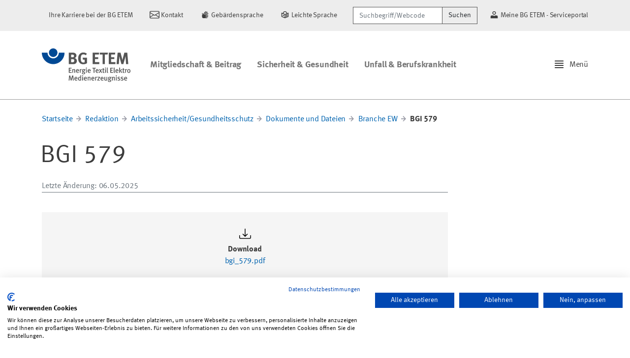

--- FILE ---
content_type: text/html;charset=utf-8
request_url: https://www.bgetem.de/redaktion/arbeitssicherheit-gesundheitsschutz/dokumente-und-dateien/branche-ew/bgi-579/view
body_size: 43786
content:


  <!DOCTYPE html>

  <html xmlns="http://www.w3.org/1999/xhtml" lang="de">

  

  <head>

    <meta name="generator" content="Plone - http://plone.com" />

    <!-- Head Slot -->
    <meta name="twitter:card" content="summary" />
<meta property="og:site_name" content="bgetem.de - BG ETEM" />
<meta property="og:title" content="BGI 579" />
<meta property="og:type" content="website" />
<meta property="og:description" content="" />
<meta property="og:url" content="https://www.bgetem.de/redaktion/arbeitssicherheit-gesundheitsschutz/dokumente-und-dateien/branche-ew/bgi-579/view" />
<meta property="og:image" content="https://www.bgetem.de/++theme++plonetheme.siguv/logo/social.png" />
<meta property="og:image:type" content="image/png" />

<title>BGI 579 &mdash; bgetem.de - BG ETEM</title>

<meta name="viewport" content="width=device-width, initial-scale=1.0">
    

    <!-- Style Slot -->
    
  

    

    <link rel="stylesheet" href="https://www.bgetem.de/++plone++production/++unique++2025-07-31T13:12:21.093862/default.css" data-bundle="production" />

    

  

  

    

    <link rel="stylesheet" href="https://www.bgetem.de/++plone++bgetem.popUpWidget/++unique++2024-10-28%2012%3A31%3A51.829071/popupmodal_style.css" data-bundle="popup" />

    

  

  

    

    <link rel="stylesheet" href="https://www.bgetem.de/++resource++nva.viewlets/shariff.min.css?version=2025-04-28%2013%3A23%3A46.429726" data-bundle="shariff" />

    

  

  

    

    <link rel="stylesheet" href="https://www.bgetem.de/++resource++collective.sidebar/css/sidebar.min.css?version=2023-09-27%2016%3A12%3A40.816256" data-bundle="sidebar" />

    

  

  

    

    <link rel="stylesheet" href="https://www.bgetem.de/++plone++bgetem.socialMediaWidget/++unique++None/social_media_widget_styles.css" data-bundle="socialMediaWidget" />

    

  

  

    

    <link rel="stylesheet" href="https://www.bgetem.de/++plone++nva.frontpage/++unique++None/vorschau-style-overrides.css" data-bundle="vorschau" />

    

  

  

    

    <link rel="stylesheet" href="https://www.bgetem.de/++plone++static/++unique++2023-09-27%2016%3A15%3A55.572247/plone-fontello-compiled.css" data-bundle="plone-fontello" />

    

  

  

    

    <link rel="stylesheet" href="https://www.bgetem.de/++plone++static/++unique++2023-09-27%2016%3A15%3A55.576247/plone-glyphicons-compiled.css" data-bundle="plone-glyphicons" />

    

  

  

    

    <link rel="stylesheet" href="https://www.bgetem.de/++theme++plonetheme.siguv/custom.css?version=2024-01-11%2014%3A37%3A16.297554" data-bundle="siguv-static" />

    

  

  

    

    <link rel="stylesheet" href="https://www.bgetem.de/++theme++plonetheme.siguv/css/siguv.min.css?version=2024-01-11%2014%3A37%3A16.473553" data-bundle="siguv" />

    

  

  

    

    <link rel="stylesheet" href="https://www.bgetem.de/custom.css?timestamp=2025-08-01 07:43:50.180824" data-bundle="custom-css" />

    

  




    <link rel="canonical" href="https://www.bgetem.de/redaktion/arbeitssicherheit-gesundheitsschutz/dokumente-und-dateien/branche-ew/bgi-579" />

  <link rel="apple-touch-icon" sizes="180x180" href="https://www.bgetem.de/++plone++plonetheme.siguv/favicon/apple-touch-icon.png">
  <link rel="icon" type="image/png" sizes="32x32" href="https://www.bgetem.de/++plone++plonetheme.siguv/favicon/favicon-32x32.png">
  <link rel="icon" type="image/png" sizes="16x16" href="https://www.bgetem.de/++plone++plonetheme.siguv/favicon/favicon-16x16.png">
  <link rel="manifest" href="https://www.bgetem.de/++plone++plonetheme.siguv/favicon/site.webmanifest">
  <link rel="mask-icon" href="https://www.bgetem.de/++plone++plonetheme.siguv/favicon/safari-pinned-tab.svg" color="#004994">
  <meta name="msapplication-TileColor" content="#ffffff">
  <meta name="theme-color" content="#ffffff">



    <link rel="search" href="https://www.bgetem.de/@@search" title="Website durchsuchen" />




    

    <!-- Script Slot -->
    <script>PORTAL_URL = 'https://www.bgetem.de';</script>


  

    

    

    <script type="text/javascript" src="https://www.bgetem.de/++plone++production/++unique++2025-07-31T13:12:21.093862/default.js" data-bundle="production"></script>

    

    

  

  

    

    

    <script type="text/javascript" src="https://www.bgetem.de/++resource++nva.viewlets/shariff.min.js?version=2025-04-28%2013%3A23%3A46.429726" data-bundle="shariff"></script>

    

    

  

  

    

    

    <script type="text/javascript" src="https://www.bgetem.de/++resource++collective.sidebar/js/sidebar.min.js?version=2023-09-27%2016%3A12%3A40.816256" data-bundle="sidebar"></script>

    

    

  

  

    

    

    <script type="text/javascript" src="https://www.bgetem.de/++plone++bgetem.socialMediaWidget/++unique++None/social_media_widget.js" data-bundle="socialMediaWidget"></script>

    

    

  

  

    

    

    <script type="text/javascript" src="https://www.bgetem.de/++theme++plonetheme.siguv/js/siguv.min.js?version=2024-01-11%2014%3A37%3A16.473553" data-bundle="siguv"></script>

    

    

  


    

  </head>

  <body id="visual-portal-wrapper" class="frontend icons-on portaltype-file section-redaktion site-portal subsection-arbeitssicherheit-gesundheitsschutz subsection-arbeitssicherheit-gesundheitsschutz-dokumente-und-dateien subsection-arbeitssicherheit-gesundheitsschutz-dokumente-und-dateien-branche-ew template-file_view thumbs-on userrole-anonymous viewpermission-view sticky-navigation shrink-navigation" dir="ltr" data-base-url="https://www.bgetem.de/redaktion/arbeitssicherheit-gesundheitsschutz/dokumente-und-dateien/branche-ew/bgi-579" data-view-url="https://www.bgetem.de/redaktion/arbeitssicherheit-gesundheitsschutz/dokumente-und-dateien/branche-ew/bgi-579/view" data-portal-url="https://www.bgetem.de" data-i18ncatalogurl="https://www.bgetem.de/plonejsi18n" data-pat-pickadate="{&quot;date&quot;: {&quot;selectYears&quot;: 200}, &quot;time&quot;: {&quot;interval&quot;: 5 } }" data-pat-plone-modal="{&quot;actionOptions&quot;: {&quot;displayInModal&quot;: false}}">

    <header id="portal-top">
      

  <div id="portal-header" class="bg-light">

    <div class="container">

      <div class="d-flex align-items-center justify-content-end">

        

        <div class="align-middle">

          <span class="site-action">
            <a href="https://karriere.bgetem.de" title="Ihre Karriere bei der BG ETEM">
              
              <span>Ihre Karriere bei der BG ETEM</span>
            </a>
          </span>
          <span class="site-action">
            <a href="https://www.bgetem.de/bg-etem-kontakt" title="Kontakt">
              <svg xmlns="http://www.w3.org/2000/svg" width="16" height="16" fill="currentColor" class="bi bi-envelope" viewBox="0 0 16 16">   <path d="M0 4a2 2 0 0 1 2-2h12a2 2 0 0 1 2 2v8a2 2 0 0 1-2 2H2a2 2 0 0 1-2-2V4Zm2-1a1 1 0 0 0-1 1v.217l7 4.2 7-4.2V4a1 1 0 0 0-1-1H2Zm13 2.383-4.708 2.825L15 11.105V5.383Zm-.034 6.876-5.64-3.471L8 9.583l-1.326-.795-5.64 3.47A1 1 0 0 0 2 13h12a1 1 0 0 0 .966-.741ZM1 11.105l4.708-2.897L1 5.383v5.722Z"/> </svg>
              <span>Kontakt</span>
            </a>
          </span>
          <span class="site-action">
            <a href="https://www.bgetem.de/sign-language" title="Gebärdensprache">
              <svg viewBox="0 0 350 350" xmlns="http://www.w3.org/2000/svg"><title>DGUV Icon Sign Language</title><path d="M 193.12 150.4 L 228.29 150.4 L 263.29 115.48 C 270.06 108.717 266.971 97.161 257.729 94.679 C 253.44 93.528 248.862 94.751 245.72 97.89 Z M 245.81 150.4 L 250.59 150.4 C 257.565 150.406 264.218 153.337 268.93 158.48 C 269.564 159.17 270.155 159.898 270.7 160.66 L 283.7 147.66 C 288.857 142.487 288.473 134.006 282.87 129.32 C 277.87 125.1 270.31 125.89 265.68 130.52 Z M 65.3 157.67 L 87.72 135.22 L 87.72 130.48 L 87.72 129.79 C 87.72 123.23 82.94 117.33 76.41 116.79 C 69.155 116.144 62.907 121.856 62.9 129.14 L 62.9 130.48 L 62.9 160.09 Z M 139.56 121.67 C 146.215 129.853 147.081 141.311 141.73 150.4 L 191.14 150.4 L 183.33 142.58 L 244.75 80.88 C 249.38 76.24 250.17 68.68 245.95 63.66 C 241.278 58.053 232.8 57.669 227.64 62.83 L 165.76 125 L 157 116.21 L 201.25 71.9 C 205.88 67.27 206.67 59.71 202.45 54.68 C 197.771 49.075 189.291 48.696 184.13 53.86 L 124.88 113.18 C 130.618 114.2 135.815 117.205 139.56 121.67 Z M 274.33 200 L 186.67 200.15 L 186.67 187.76 L 249.26 187.76 C 255.81 187.76 261.71 182.97 262.26 176.43 C 262.918 169.16 257.199 162.891 249.9 162.88 L 112.16 162.88 L 127.62 147.4 L 128.12 146.93 C 132.75 142.29 133.54 134.73 129.33 129.7 C 124.655 124.096 116.177 123.716 111.02 128.88 L 110.02 129.81 L 73.43 166.5 L 73.43 166.5 C 66.534 173.474 62.677 182.892 62.7 192.7 L 62.7 249.92 L 62.7 249.92 L 62.7 250 C 62.678 277.449 84.911 299.718 112.36 299.74 L 112.36 299.74 L 154.54 299.64 L 237.4 299.64 C 244.703 299.634 250.428 293.364 249.77 286.09 C 249.2 279.56 243.3 274.77 236.77 274.77 L 186.67 274.77 L 186.67 262.38 L 262.32 262.46 C 271.892 262.189 277.581 251.656 272.56 243.502 C 270.361 239.931 266.512 237.709 262.32 237.59 L 186.67 237.51 L 186.67 225.05 L 273.67 224.9 C 280.22 224.9 286.12 220.11 286.67 213.57 C 287.346 206.298 281.633 200.016 274.33 200 Z"></path></svg>
              <span>Gebärdensprache</span>
            </a>
          </span>
          <span class="site-action">
            <a href="https://www.bgetem.de/plain-language" title="Leichte Sprache">
              <svg viewBox="0 0 350 350" xmlns="http://www.w3.org/2000/svg"><title>DGUV Icon Easy Language</title><path d="M 199.94 249.79 L 262.32 224.09 L 262.32 197.16 L 199.94 222.87 L 199.94 249.79 Z M 199.94 208.84 L 262.32 183.14 L 262.32 156.21 L 199.94 181.92 L 199.94 208.84 Z M 299.75 100.75 L 249.75 121.06 C 246.752 63.549 182.622 30.85 134.315 62.202 C 114.36 75.153 101.754 96.822 100.36 120.57 L 50.21 99.93 L 50.21 248.38 L 175.05 299.78 L 299.75 249.14 Z M 125.14 125.21 C 124.985 86.813 166.455 62.647 199.785 81.711 C 217.294 91.726 227.048 111.301 224.5 131.31 L 175.13 151.36 L 125.49 130.93 C 125.269 129.031 125.152 127.122 125.14 125.21 Z M 75.14 137.21 L 162.48 173.21 L 162.48 267.57 L 75.2 231.62 Z M 187.44 267.73 L 187.44 173.33 L 274.76 137.87 L 274.76 232.29 Z M 132.53 177.21 L 113.93 195.85 L 105.9 187.8 L 88.25 205.49 L 113.93 231.22 L 150.18 194.89 L 132.53 177.21 Z"></path></svg>
              <span>Leichte Sprache</span>
            </a>
          </span>

        </div>

        <div>
          <form action="https://www.bgetem.de/@@search" class="mr-4" id="site-search" role="search" aria-label="Sitewide">
            <label class="sr-only" for="header-search">Suchbegriff/Webcode</label>
            <div class="input-group">
              <input type="search" name="SearchableText" class="form-control border-dark" id="header-search" placeholder="Suchbegriff/Webcode" aria-label="Suchbegriff/Webcode">
              <div class="input-group-append">
                <button type="submit" class="btn btn-light border-dark">Suchen</button>
              </div>
            </div>
          </form>
        </div>

        <div>
          <span class="site-action mr-0">
            <a href="https://meine.bgetem.de/" title="Meine BG ETEM - Serviceportal">
              <svg id="Ebene_1" data-name="Ebene 1" viewBox="0 0 350 350" xmlns="http://www.w3.org/2000/svg"><title>DGUV_icons_ansprechperson_schwarz</title><path d="M 175 174.92 C 222.997 174.889 252.962 122.912 228.937 81.36 C 204.911 39.809 144.915 39.848 120.943 81.43 C 115.484 90.9 112.61 101.639 112.61 112.57 C 112.66 147 140.57 174.892 175 174.92 Z M 175 75.17 C 203.791 75.193 221.76 106.374 207.344 131.296 C 192.929 156.218 156.941 156.189 142.566 131.244 C 139.293 125.565 137.57 119.125 137.57 112.57 C 137.603 91.917 154.347 75.187 175 75.17 Z M 262.35 200 L 199.78 200 L 175 224.78 L 150.22 200 L 87.65 200 C 66.993 200.017 50.248 216.753 50.22 237.41 L 50.22 299.76 L 299.78 299.76 L 299.78 237.43 C 299.763 216.765 283.015 200.017 262.35 200 Z"></path></svg>
              <span>Meine BG ETEM - Serviceportal</span>
            </a>
          </span>
        </div>

      </div>

    </div>
  </div>



    </header>

    <div id="portal-mainnavigation">

  <div id="portal-navigation-cover"></div>

  <nav id="portal-navigation" class="sidebar-left" data-sidebar-mouse="true" data-sidebar-mouse-area="10">

    <div class="menu">

      <!-- Portal Marker -->

      

      <!-- Search -->

      <div id="sidebar-section-search" class="menu-section">

        <div class="menu-section-content">

        <form action="https://www.bgetem.de/@@search" id="menu-search" role="search" method="post">
          <label class="sr-only" for="menu-search">Suchbegriff/Webcode</label>
          <div class="input-group">
            <input type="search" name="SearchableText" class="form-control border-dark" placeholder="Suchbegriff/Webcode" aria-label="Suchbegriff/Webcode">
            <div class="input-group-append">
              <button type="submit" class="btn btn-light border-dark">Suchen</button>
            </div>
          </div>
        </form>

        </div>

      </div>
      
      

      <!-- Admin Links -->

      

      <!-- Static Links -->

      <div id="sidebar-section-links" class="menu-section">

        <div class="menu-section-title">
          <span>Links</span>
          
        </div>

        <div class="menu-section-content">
          
            <a href="https://www.bgetem.de" title="Startseite">
              <span class="menu-item-icon bi bi-house"></span>
              <span class="menu-item-title">Startseite</span>
            </a>
          
            <a href="https://www.bgetem.de/bg-etem-kontakt" title="Kontakt">
              <span class="menu-item-icon bi bi-envelope"></span>
              <span class="menu-item-title">Kontakt</span>
            </a>
          
            <a href="https://www.bgetem.de/sign-language" title="Gebärdensprache">
              <span class="menu-item-icon zeichenspracheicon"></span>
              <span class="menu-item-title">Gebärdensprache</span>
            </a>
          
            <a href="https://www.bgetem.de/plain-language" title="Leichte Sprache">
              <span class="menu-item-icon leichtespracheicon"></span>
              <span class="menu-item-title">Leichte Sprache</span>
            </a>
          
            <a href="https://karriere.bgetem.de" title="Ihre Karriere bei der BG ETEM">
              <span class="menu-item-icon "></span>
              <span class="menu-item-title">Ihre Karriere bei der BG ETEM</span>
            </a>
          
            <a href="https://meine.bgetem.de/" title="Meine BG ETEM - Serviceportal">
              <span class="menu-item-icon "></span>
              <span class="menu-item-title">Meine BG ETEM - Serviceportal</span>
            </a>
          
        </div>

      </div>

      <!-- Navigation Controls -->

      <div id="sidebar-section-navigation" class="menu-section">

        <div class="menu-section-title">
          <span>Navigation</span>
          
        </div>

        <div id="navigation-wrapper" class="navigation-dynamic">
          <div class="menu-section-content">

  
    <a class="link-back link-folder" href="https://www.bgetem.de/redaktion/arbeitssicherheit-gesundheitsschutz/dokumente-und-dateien/branche-ew">
      <span class="menu-item-icon bi bi-chevron-left"></span>
      <span class="menu-item-title">Zurück</span>
    </a>
  

  

  <div class="has-back">
    
  </div>


</div>

        </div>

      </div>

      <!-- Editing -->

      

      <!-- Workflow -->

      

      <!-- Actions -->

      

      <!-- Document Management -->

      

      <!-- Display Management -->

      

    </div>

  </nav>



<div id="siguv-navigation" class="enabled">

  <nav class="navbar navbar-expand-lg">

    <div class="container">

      <a class="navbar-brand logo-default" href="https://www.bgetem.de" title="bgetem.de - BG ETEM">
        <img src="https://www.bgetem.de/@@site-logo/bg-etem.svg" alt="bgetem.de - BG ETEM">
      </a>

      <a class="navbar-brand logo-shrink" href="https://www.bgetem.de" title="bgetem.de - BG ETEM">
        <svg version="1.1" id="Layer_1" xmlns="http://www.w3.org/2000/svg" xmlns:xlink="http://www.w3.org/1999/xlink" x="0px" y="0px" 	 viewBox="0 0 431.89 78.69" width="431.89" height="78.69" style="enable-background:new 0 0 431.89 78.69;" xml:space="preserve"> <style type="text/css"> 	.st0{fill:#144B93;} 	.st1{fill:#555555;} </style> <g> 	<g> 		<path class="st0" d="M56.68,49.62c-15.63,0-28.34-12.72-28.34-28.36H0c0,31.27,25.43,56.7,56.68,56.7 			c31.27,0,56.7-25.43,56.7-56.7H85.04C85.04,36.9,72.32,49.62,56.68,49.62z"/> 		<path class="st0" d="M77.95,21.27c0,11.74-9.52,21.26-21.27,21.26c-11.74,0-21.25-9.52-21.25-21.26C35.43,9.52,44.94,0,56.68,0 			C68.43,0,77.95,9.52,77.95,21.27z"/> 	</g> 	<g> 		<path class="st1" d="M160.06,77.88c-1.8,0.08-4.17,0.16-7.27,0.16h-17.89V21.27h19.19c6.94,0,10.54,1.06,13.97,4.08 			c3.19,2.78,4.66,6.04,4.66,10.13c0,3.84-1.31,7.11-3.84,9.48c-1.63,1.55-2.61,2.12-5.23,2.94c7.02,2.04,11.27,6.86,11.27,14.29 			C174.93,70.04,170.03,77.39,160.06,77.88z M157.53,31.73c-0.98-0.41-2.21-0.74-4.74-0.74h-6.62v12.99h6.78 			c2.7,0,3.92-0.25,4.9-0.74c1.55-0.82,2.94-3.51,2.94-5.8C160.8,35.08,159.57,32.54,157.53,31.73z M157.86,53.86 			c-1.39-0.41-2.29-0.49-4.41-0.49h-7.11v15.36h7.43c2.37,0,4.08-0.33,5.31-1.31c1.72-1.31,2.94-3.92,2.94-6.62 			C162.02,57.54,160.39,54.6,157.86,53.86z"/> 		<path class="st1" d="M206.86,78.69c-8.5,0-14.78-2.78-19.36-8.66c-4.17-5.31-6.04-11.35-6.04-19.85c0-12.01,3.92-20.5,11.84-25.81 			c4.17-2.78,8.41-4,13.8-4c6.86,0,13.07,2.21,18.05,6.53l-6.04,7.11c-3.68-3.02-7.51-4.41-11.84-4.41c-3.35,0-6.21,0.98-8.17,2.86 			c-3.84,3.67-4.82,9.8-4.82,18.3c0,8.09,1.39,13.31,4.25,16.17c2.12,2.04,5.23,3.19,8.9,3.19c2.53,0,4.57-0.41,6.45-1.39V55.82 			h-8.66l-1.47-9.31h21.97v27.12C219.93,77.06,213.56,78.69,206.86,78.69z"/> 		<path class="st1" d="M253.91,78.04V21.27h32.35l-1.47,9.31h-19.44v13.15h16.25v9.31h-16.09v15.19h21.48v9.8H253.91z"/> 		<path class="st1" d="M328.49,30.75h-13.56v47.29h-11.6V30.75h-13.88v-9.47h40.92L328.49,30.75z"/> 		<path class="st1" d="M334.45,78.04V21.27h32.34l-1.47,9.31h-19.44v13.15h16.25v9.31h-16.09v15.19h21.48v9.8H334.45z"/> 		<path class="st1" d="M420.7,78.04l-2.12-30.3c-0.25-3.59-0.41-6.45-0.41-9.47c-0.65,3.27-1.14,5.31-2.12,8.74l-8.98,31.04h-9.72 			l-8.09-29.81c-0.73-2.78-1.71-6.78-2.29-10.05c0,3.35-0.16,6.7-0.41,10.21l-1.96,29.65h-11.35l5.31-56.77h14.62l7.43,28.42 			c1.06,4.08,1.47,6.04,1.96,8.98c0.49-2.94,1.14-5.88,2.04-9.23l7.68-28.18h14.54l5.06,56.77H420.7z"/> 	</g> </g> </svg>
      </a>

      <ul class="navbar-nav mr-auto">

        
          <li class="nav-item dropdown">
            <a id="mitgliedschaft-beitrag" class="nav-link" href="https://www.bgetem.de/mitgliedschaft-beitrag">
              Mitgliedschaft &amp; Beitrag
            </a>
          </li>
        
          <li class="nav-item dropdown">
            <a id="arbeitssicherheit-gesundheitsschutz" class="nav-link" href="https://www.bgetem.de/arbeitssicherheit-gesundheitsschutz">
              Sicherheit &amp; Gesundheit
            </a>
          </li>
        
          <li class="nav-item dropdown">
            <a id="unfall-berufskrankheit" class="nav-link" href="https://www.bgetem.de/unfall-berufskrankheit">
              Unfall &amp; Berufskrankheit
            </a>
          </li>
        

      </ul>

      <div id="sidebar-handle">
        <img class="icon icon-inline icon-lg" src="https://www.bgetem.de/++theme++plonetheme.tokyo/icons/bootstrap/justify.svg" alt="Sign Sidebar" style="margin: -3px 5px 0 0 !important;" />
        <span>Menü</span>
      </div>

    </div>

  </nav>

</div>
</div>

    <!-- Body Slot for everything between Header and Footer -->
    

    <section id="content">

      <!-- Content Slot inside Section Content -->
      

      <div id="viewlet-above-content"><nav id="plone-breadcrumb" aria-label="breadcrumb">

  <div class="container">

    <ol class="breadcrumb">

      <li class="breadcrumb-item">
        <a href="https://www.bgetem.de">Startseite</a>
      </li>

      
      <li class="breadcrumb-item">
        <a href="https://www.bgetem.de/redaktion">Redaktion</a>
      </li>
      
      <li class="breadcrumb-item">
        <a href="https://www.bgetem.de/redaktion/arbeitssicherheit-gesundheitsschutz">Arbeitssicherheit/Gesundheitsschutz</a>
      </li>
      
      <li class="breadcrumb-item">
        <a href="https://www.bgetem.de/redaktion/arbeitssicherheit-gesundheitsschutz/dokumente-und-dateien">Dokumente und Dateien</a>
      </li>
      
      <li class="breadcrumb-item">
        <a href="https://www.bgetem.de/redaktion/arbeitssicherheit-gesundheitsschutz/dokumente-und-dateien/branche-ew">Branche EW</a>
      </li>
      
      <li class="breadcrumb-item active" aria-current="page">
        <span>BGI 579</span>
      </li>
      

    </ol>

  </div>

</nav>
</div>

      <div class="container">

        <div id="viewlet-statusmessage">
</div>

        <!-- Main Slot inside Bootstrap Container -->
        

  <div class="row">

    <div class="col-12 col-sm-9">

      <header>

        <div id="viewlet-above-content-title"><span id="social-tags-body" style="display: none" itemscope itemtype="http://schema.org/WebPage">
  <span itemprop="name">BGI 579</span>
  <span itemprop="description"></span>
  <span itemprop="url">https://www.bgetem.de/redaktion/arbeitssicherheit-gesundheitsschutz/dokumente-und-dateien/branche-ew/bgi-579/view</span>
  <span itemprop="image">https://www.bgetem.de/@@site-logo/bg-etem.svg</span>
</span>

<p class="roof text-uppercase mb-1"></p>




</div>

        <h1>BGI 579</h1>

        

        <div id="viewlet-below-content-title"><section id="siguv-byline">
  <p class="autor-byline">
    <span>Letzte Änderung</span>: 06.05.2025
  </p>
</section>
</div>

      </header>

      <div id="viewlet-above-content-body"></div>

      <section id="section-details">

        <div class="container">
          <div class="row">

            <div class="col item-detail">
              <img class="icon icon-lg" src="https://www.bgetem.de/++theme++plonetheme.tokyo/icons/bootstrap/download.svg" alt="Download" />
              <dt>Download</dt>
              <dd><a class="stretched-link" href="https://www.bgetem.de/redaktion/arbeitssicherheit-gesundheitsschutz/dokumente-und-dateien/branche-ew/bgi-579/@@download/file/bgi_579.pdf">bgi_579.pdf</a></dd>
            </div>

          </div>
        </div>

      </section>

      <div id="viewlet-contentcards">
</div>
      <div id="viewlet-below-content-body">

  <style>

    .max-lines {
      display: -webkit-box;
      text-overflow: ellipsis;
      word-wrap: break-word;
      overflow: hidden;
      -webkit-line-clamp: 5;
      -webkit-box-orient: vertical;
    }

    .card-img-top {
      max-height: 15rem;
      max-width: 15rem;
      object-fit: contain;
    }



  </style>


<div id="document-actions">

  <ul class="list-inline">

    <li class="list-inline-item">
      Webcode: 12274578
    </li>

    

  </ul>

</div>

<div id="social-media-widget">
    <div class="social-media-widget__inner">
        <p>Diesen Beitrag teilen</p>
        <ul class="social-media-widget__shareList">
            <li class="social-media-widget__shareListItem">
                <a id="twitter-x" title="Bei Twitter/X teilen" aria-label="Bei X teilen" rel="nofollow"></a>
            </li>
            <li class="social-media-widget__shareListItem">
                <a id="whatsapp" title="Bei WhatsApp teilen" aria-label="Bei WhatsApp teilen" rel="nofollow"></a>
            </li>
            <li class="social-media-widget__shareListItem">
                <a id="facebook" title="Bei facebook teilen" aria-label="Bei facebook teilen" rel="nofollow"></a>
            </li>
            <li class="social-media-widget__shareListItem">
                <a id="xing" title="Bei Xing teilen" aria-label="Bei Xing teilen" rel="nofollow"></a>
            </li>
            <li class="social-media-widget__shareListItem">
                <a id="linkedin" title="Bei linkedIn teilen" aria-label="Bei linkedIn teilen" rel="nofollow"></a>
            </li>
            <li class="social-media-widget__shareListItem">
                <a id="threema" title="Bei Threema teilen" aria-label="Bei Threema teilen" rel="nofollow"></a>
            </li>
            <li class="social-media-widget__shareListItem">
                <a id="email" title="Per E-Mail teilen" aria-label="Per E-Mail teilen" rel="nofollow"></a>
            </li>
        </ul>
    </div>
</div>
</div>

    </div>

    <!-- Portlets -->
    <div class="col-sm-3 col-12">
      

    </div>
    <!-- Ende Portlets -->

  </div>



      </div>

      <div id="viewlet-below-content">




</div>

      

    </section>

    

    <footer id="portal-footer">
      <div class="page-footer">
  <div class="container">

  <div class="row">

    <div class="col col-12 col-sm-12 col-md-6 col-lg-3">
      <p class="list-header">Berufsgenossenschaft <br>Energie Textil Elektro <br>Medienerzeugnisse</p>
      <p>Gustav-Heinemann-Ufer 130<br>50968 Köln</p>
    </div>

    <div class="col col-12 col-sm-12 col-md-6 col-lg-3">
      <p class="list-header">Die BG ETEM</p>
      <ul>
        <li><a href="/die-bgetem">Über uns</a></li>
        <li><a href="/die-bgetem/videos-alles-aus-einer-hand">Alles aus einer Hand</a></li>
        <li><a href="/die-bgetem/selbstverwaltung">Selbstverwaltung</a></li>
        <li><a href="/die-bgetem/verwaltung">Verwaltung</a></li>
        <li><a href="/die-bgetem/standorte-der-bg-etem">Standorte</a></li>
        <li><a href="https://karriere.bgetem.de">Karriere</a></li>
      </ul>
      <br>
      <ul>
        <li class="list-header"><a href="/presse-aktuelles">Presse / Aktuelles</a></li>
      </ul>
      <p><small>Ansprechpartner, Pressemeldungen, Termine, Themen, Bilder, Zahlen und Fakten</small></p>
    </div>

    <div class="col col-12 col-sm-12 col-md-6 col-lg-3">
      <p class="list-header">Informationen für:</p>
      <ul>
        <li><a href="/die-bgetem/info-fuer/arbeitgeber-unternehmer">Arbeitgeber</a></li>
        <li><a href="/die-bgetem/info-fuer/versicherte">Versicherte</a></li>
        <li><a href="/die-bgetem/info-fuer/betriebsraete">Betriebsräte</a></li>
        <li><a href="/die-bgetem/info-fuer/fachkraefte-fuer-arbeitssicherheit">Fachkräfte für Arbeitssicherheit</a></li>
        <li><a href="/die-bgetem/info-fuer/info-fuer-sicherheitsbeauftragte">Sicherheitsbeauftragte</a></li>
        <li><a href="/presse-aktuelles">Journalisten</a></li>
      </ul>
    </div>

    <div class="col col-12 col-sm-12 col-md-6 col-lg-3">
      <p class="list-header">Haben Sie Fragen?</p>
      <p>Unter 0221 3778-0 erreichen Sie uns telefonisch.</p>
      <p><small><a href="/ansprechpartner-bg-etem">Hier finden Sie Ihre Ansprechperson für Rehabilitation und Entschädigung, Prävention sowie Fragen zu Mitgliedschaft und Beitrag.</a></small></p>
      <div class="social-profiles">
        <div class="social-connect">
          <p><small>Folgen Sie uns:</small></p>
          <div class="social-icons">
<div class="icon linkedin">
              <a href="https://www.linkedin.com/company/bgetem" target="_blank" title="BGETEM auf LinkedIn besuchen">
                <svg viewBox="-0.927 -1.353 512.117 512.131" xmlns="http://www.w3.org/2000/svg">
                  <path
                    d="M473.305,-1.353c20.88,0 37.885,16.533 37.885,36.926l0,438.251c0,20.393 -17.005,36.954 -37.885,36.954l-436.459,0c-20.839,0 -37.773,-16.561 -37.773,-36.954l0,-438.251c0,-20.393 16.934,-36.926 37.773,-36.926l436.459,0Zm-37.829,436.389l0,-134.034c0,-65.822 -14.212,-116.427 -91.12,-116.427c-36.955,0 -61.739,20.263 -71.867,39.476l-1.04,0l0,-33.411l-72.811,0l0,244.396l75.866,0l0,-120.878c0,-31.883 6.031,-62.773 45.554,-62.773c38.981,0 39.468,36.461 39.468,64.802l0,118.849l75.95,0Zm-284.489,-244.396l-76.034,0l0,244.396l76.034,0l0,-244.396Zm-37.997,-121.489c-24.395,0 -44.066,19.735 -44.066,44.047c0,24.318 19.671,44.052 44.066,44.052c24.299,0 44.026,-19.734 44.026,-44.052c0,-24.312 -19.727,-44.047 -44.026,-44.047Z" 
                    style="fill-rule:nonzero;" />
                </svg>
              </a>
            </div>
            <div class="icon facebook">
              <a href="http://www.facebook.com/bgetem" target="_blank" title="BGETEM auf Facebook besuchen">
                <svg viewBox="0 0 14222 14136" xmlns="http://www.w3.org/2000/svg">
                  <path class="fil0" 
                    d="M14222 7111c0,-3927 -3184,-7111 -7111,-7111 -3927,0 -7111,3184 -7111,7111 0,3549 2600,6491 6000,7025l0 -4969 -1806 0 0 -2056 1806 0 0 -1567c0,-1782 1062,-2767 2686,-2767 778,0 1592,139 1592,139l0 1750 -897 0c-883,0 -1159,548 -1159,1111l0 1334 1972 0 -315 2056 -1657 0 0 4969c3400,-533 6000,-3475 6000,-7025z" />
                </svg>
              </a>
            </div>
<div class="icon instagram">
              <a href="https://www.instagram.com/bg__etem" target="_blank" title="BGETEM auf Instagram besuchen">
                <svg viewBox="0 0.159 503.841 503.841" xmlns="http://www.w3.org/2000/svg">
                  <path
                    d="M 251.921 336.053 C 205.543 336.053 167.947 298.457 167.947 252.08 C 167.947 205.702 205.543 168.106 251.921 168.106 C 298.298 168.106 335.894 205.702 335.894 252.08 C 335.894 298.457 298.298 336.053 251.921 336.053 Z M 251.921 122.715 C 180.474 122.715 122.556 180.633 122.556 252.08 C 122.556 323.526 180.474 381.444 251.921 381.444 C 323.367 381.444 381.285 323.526 381.285 252.08 C 381.285 180.633 323.367 122.715 251.921 122.715 Z M 416.627 117.604 C 416.627 134.3 403.092 147.834 386.396 147.834 C 369.701 147.834 356.166 134.3 356.166 117.604 C 356.166 100.908 369.701 87.374 386.396 87.374 C 403.092 87.374 416.627 100.908 416.627 117.604 Z M 251.921 0.15900000000000003 C 183.503 0.15900000000000003 174.924 0.449 148.054 1.6749999999999998 C 121.24 2.899 102.927 7.157 86.902 13.385 C 70.336 19.823 56.287 28.437 42.282 42.442 C 28.277 56.447 19.663 70.496 13.225 87.062 C 6.997 103.086 2.739 121.399 1.5150000000000001 148.213 C 0.28900000000000003 175.083 0 183.662 0 252.08 C 0 320.497 0.28900000000000003 329.076 1.5150000000000001 355.946 C 2.739 382.76 6.997 401.073 13.225 417.097 C 19.663 433.663 28.277 447.712 42.282 461.718 C 56.287 475.723 70.336 484.337 86.902 490.775 C 102.927 497.002 121.24 501.261 148.054 502.484 C 174.924 503.71 183.503 504 251.921 504 C 320.338 504 328.917 503.71 355.787 502.484 C 382.601 501.261 400.914 497.002 416.938 490.775 C 433.504 484.337 447.553 475.723 461.559 461.718 C 475.564 447.712 484.178 433.663 490.616 417.097 C 496.843 401.073 501.102 382.76 502.325 355.946 C 503.551 329.076 503.841 320.497 503.841 252.08 C 503.841 183.662 503.551 175.083 502.325 148.213 C 501.102 121.399 496.843 103.086 490.616 87.062 C 484.178 70.496 475.564 56.447 461.559 42.442 C 447.553 28.437 433.504 19.823 416.938 13.385 C 400.914 7.157 382.601 2.899 355.787 1.6749999999999998 C 328.917 0.449 320.338 0.15900000000000003 251.921 0.15900000000000003 Z M 251.921 45.551 C 319.186 45.551 327.154 45.807 353.718 47.019 C 378.28 48.14 391.619 52.244 400.496 55.693 C 412.255 60.263 420.647 65.723 429.462 74.538 C 438.278 83.353 443.737 91.746 448.307 103.504 C 451.757 112.381 455.861 125.72 456.981 150.282 C 458.193 176.846 458.45 184.814 458.45 252.08 C 458.45 319.345 458.193 327.313 456.981 353.877 C 455.861 378.439 451.757 391.778 448.307 400.655 C 443.737 412.414 438.278 420.806 429.462 429.621 C 420.647 438.437 412.255 443.896 400.496 448.466 C 391.619 451.916 378.28 456.02 353.718 457.14 C 327.158 458.352 319.191 458.609 251.921 458.609 C 184.65 458.609 176.684 458.352 150.123 457.14 C 125.561 456.02 112.222 451.916 103.345 448.466 C 91.586 443.896 83.194 438.437 74.378 429.621 C 65.563 420.806 60.103 412.414 55.534 400.655 C 52.084 391.778 47.98 378.439 46.859 353.877 C 45.647 327.313 45.391 319.345 45.391 252.08 C 45.391 184.814 45.647 176.846 46.859 150.282 C 47.98 125.72 52.084 112.381 55.534 103.504 C 60.103 91.746 65.563 83.353 74.378 74.538 C 83.194 65.723 91.586 60.263 103.345 55.693 C 112.222 52.244 125.561 48.14 150.123 47.019 C 176.687 45.807 184.655 45.551 251.921 45.551 Z" />
                </svg>
              </a>
            </div>
<div class="icon twitter">
              <a href="https://www.twitter.com/bg_etem" target="_blank" title="BGETEM auf Twitter besuchen">
                <svg viewBox="0 0 1200 1227" xmlns="http://www.w3.org/2000/svg">
                  <path xmlns="http://www.w3.org/2000/svg" d="M714.163 519.284L1160.89 0H1055.03L667.137 450.887L357.328 0H0L468.492 681.821L0 1226.37H105.866L515.491 750.218L842.672 1226.37H1200L714.137 519.284H714.163ZM569.165 687.828L521.697 619.934L144.011 79.6944H306.615L611.412 515.685L658.88 583.579L1055.08 1150.3H892.476L569.165 687.854V687.828Z" fill="white"></path>
                </svg>
              </a>
            </div>
            <div class="icon youtube">
              <a href="http://www.youtube.de/diebgetem" target="_blank" title="BGETEM auf YouTube besuchen">
                <svg viewBox="0 76.8 511.999 358.4" xmlns="http://www.w3.org/2000/svg">
                  <path
                    d="M501.303,132.765c-5.887,-22.03 -23.235,-39.377 -45.265,-45.265c-39.932,-10.7 -200.038,-10.7 -200.038,-10.7c0,0 -160.107,0 -200.039,10.7c-22.026,5.888 -39.377,23.235 -45.264,45.265c-10.697,39.928 -10.697,123.238 -10.697,123.238c0,0 0,83.308 10.697,123.232c5.887,22.03 23.238,39.382 45.264,45.269c39.932,10.696 200.039,10.696 200.039,10.696c0,0 160.106,0 200.038,-10.696c22.03,-5.887 39.378,-23.239 45.265,-45.269c10.696,-39.924 10.696,-123.232 10.696,-123.232c0,0 0,-83.31 -10.696,-123.238Zm-296.506,200.039l0,-153.603l133.019,76.802l-133.019,76.801Z" 
                    style="fill-rule:nonzero;" />
                </svg>
              </a>
            </div>
            
            <div class="icon xing">
              <a href="http://www.xing.to/bgetem" target="_blank" title="BGETEM auf Xing besuchen">
                <svg viewBox="7.5 5 85 90" xmlns="http://www.w3.org/2000/svg">
                  <path d="M60.364,95L40.236,59.717L71.475,5H92.5L61.262,59.717L81.391,95H60.364z M27.322,67.787l15.617-25.711l-11.712-20.63  H11.404l11.713,20.63L7.5,67.787H27.322z" />
                </svg>
              </a>
            </div>
            
            
          </div>
        </div>
      </div>
    </div>
  </div>

  <div class="row">
    <div class="legal">
      <div class="col">
        <p>
          <a href="/die-bgetem/impressum">Impressum</a> ·
          <a href="/die-bgetem/datenschutz">Datenschutz</a> ·
          <a href="/die-bgetem/satzung">Satzung</a> ·
          <a href="/sitemap">Sitemap</a> ·
          <a href="/die-bgetem/impressum/erklaerung-zur-barrierefreiheit">Erklärung zur Barrierefreiheit</a> ·
          <a href="https://www.bgetem.de/redaktion/arbeitssicherheit-gesundheitsschutz/dokumente-und-dateien/branche-ew/bgi-579/@@page-imagerights-view">Bildrechte</a> ·
          <a href="/bg-etem-kontakt">Kontakt</a>
        </p>
      </div>
    </div>
  </div>
<script src="https://consent-eu.cookiefirst.com/sites/bgetem.de-c634f779-9ca3-4dca-b828-989e9e429353/consent.js"></script>
<!--  <script src="https://consent.cookiefirst.com/banner.js" data-cookiefirst-key="c634f779-9ca3-4dca-b828-989e9e429353"></script>-->
  <script src="https://www.bgetem.de/++resource++Products.EasyNewsletter.iframeResizer.min.js"></script>
</div>

<script type="text/javascript">
  $(document).ready(function() {
    $('span.fab.fa-twitter').each(function() {
      $(this).removeClass('fa-twitter').addClass('twitter-x');
    });
  });
</script>
  <div class="modal fade" id="linkErrorModal" tabindex="-1" aria-labelledby="linkErroModalLabel" aria-hidden="true">
    <div class="modal-dialog">
      <div class="modal-content">
        <div class="modal-header">
          <h5 class="modal-title" id="linkErrorModalLabel">Link Fehler</h5>
          <button type="button" class="close" data-dismiss="modal" aria-label="Close">
            <span aria-hidden="true">&times;</span>
          </button>
        </div>
        <div class="modal-body">
          Der angeforderte Link steht im Moment leider nicht zur Verfügung!
        </div>
      </div>
    </div>
  </div>
</div>

<div id="plone-analytics" ><!-- Matomo -->
<script>
  var _paq = window._paq = window._paq || [];
  /* tracker methods like "setCustomDimension" should be called before "trackPageView" */
  _paq.push(['trackPageView']);
  _paq.push(['enableLinkTracking']);
  (function() {
    var u="https://webstatistik.bg-kooperation.de/piwik/";
    _paq.push(['setTrackerUrl', u+'matomo.php']);
    _paq.push(['setSiteId', '11']);
    var d=document, g=d.createElement('script'), s=d.getElementsByTagName('script')[0];
    g.async=true; g.src=u+'matomo.js'; s.parentNode.insertBefore(g,s);
  })();
</script>
<!-- End Matomo Code --></div>

<div id="bgetem.nine.rewrite">
  <!-- Script zum Umschreiben von Download-URLs -->
  <script>
    $(document).ready(function(){
    $('a').each(function(){
	var lnk = this.href;
	var srcurl = lnk.replace('medien-service/interaktiv-lernmodule-sicherheit-und-gesundheit-am-arbeitsplatz/lernmodule-herunterladen', 'share/interaktiv');
        this.href = srcurl;
    });
    });
  </script>
</div>


  
<script>
  var _old_define = define;
  var _old_require = require;
  var _old_jquery = jQuery;
  define = undefined;
  require = undefined;
  jQuery = undefined;
</script>

<script src="https://www.bgetem.de/++theme++plonetheme.tokyo/js/jquery.slim.min.js?version=3.5.1" integrity="sha384-DfXdz2htPH0lsSSs5nCTpuj/zy4C+OGpamoFVy38MVBnE+IbbVYUew+OrCXaRkfj" crossorigin="anonymous"></script>
<script src="https://www.bgetem.de/++theme++plonetheme.tokyo/js/bootstrap.bundle.min.js?version=4.6.2" integrity="sha384-Fy6S3B9q64WdZWQUiU+q4/2Lc9npb8tCaSX9FK7E8HnRr0Jz8D6OP9dO5Vg3Q9ct" crossorigin="anonymous"></script>

<script>
  define = _old_define;
  require = _old_require;
  jQuery = _old_jquery;
</script>





<div class="darkroom"></div>
<div class="popup-modal">
    <div class="popup-modal-header-section">
        <div class="popup-flex">
            <div class="popup-modal-logo-holder"></div>
            <a href="#" id="close-modal-link"><i class="ico-times" role="img" aria-label="Cancel"></i></a>
        </div>
        <h2 class="popup-header-text">Ihre Meinung ist gefragt</h2>
    </div>
    <div class="popup-image-holder"><img alt="Pop-Up Bild" src="https://meine.bgetem.de/static/meine.bgetem/bgetem_login_large_webx.jpg"/></div>
    <p class="popup-text">Wie gefällt Ihnen unser Serviceportal Meine BG ETEM? Was können wir besser machen? Sagen Sie es uns.</p>
    <div class="popup-modal-controls">
        <div class="popup-flex">
            <button class="btn btn-secondary btn-light border-0 me-2 px-3">Nein</button>
            <a href="https://servicebefragung.i-m-k.de/S2/?st=jkRG2xwarzO%2FqFWsLwWgpU%2Bh13z6iNit3L%2FfKah27RA%3D&amp;urlimport=1&amp;questlist=IMPORT&amp;IMPORT=H" class="btn btn-secondary btn-custom"> Ja, gerne→</a>
        </div>
        <input type="checkbox" id="opt-out" name="opt-out" value="Opt Out" autocomplete="off">
        <label for="opt-out">Nicht erneut fragen</label><br>
    </div>
</div>

<script type="text/javascript">
    window.document.addEventListener("DOMContentLoaded", () => {
        const checkIfEndTimePresentAndRemove = () => {
            if (localStorage.endTime) {
                localStorage.endTime = "";
            }
        }
        const popUpKillSwitch = `True`;

        if (popUpKillSwitch === "False") {
            const modalPopUp = document.querySelectorAll('div.popup-modal')[0];
            const closeModal = document.getElementById('close-modal-link');
            const dismissModal = document.querySelectorAll('button.btn.btn-secondary')[0];
            const ctaButton = document.querySelectorAll('a.btn.btn-secondary.btn-custom')[0];
            const darkRoom = document.querySelectorAll('div.darkroom')[0];
            const consentCheckBox = document.getElementById('opt-out');
            const delayValue = 1000 * 5;
            const cookieLife = 30;
            const dropDownSelectVal = `Reset`;

            const closeModalPopUp = ($eventObj, $modalContainerElement) => {
                $eventObj.stopPropagation();
                const modalContainerElement = $modalContainerElement;

                if (consentCheckBox.checked) {
                    setOptOutCookie(true, cookieLife);
                }

                if (modalContainerElement.classList.contains('modal-active') && darkRoom.classList.contains('active')) {
                    modalContainerElement.classList.remove('modal-active');
                    darkRoom.classList.remove('active');
                }
            }

            const setOptOutCookie = (consentVal, expDays) => {
                let date = new Date();
                date.setTime(date.getTime() + (expDays * 24 * 60 * 60 * 1000));
                const expires = "expires=" + date.toUTCString();
                document.cookie = "Opt-Out=" + consentVal + "; " + expires + "; path=/";
            }

            const showModalPopUp = ($eventObj, $modalContainerElement) => {
                const modalContainerElement = $modalContainerElement;
                if (!modalContainerElement.classList.contains('modal-active') && !darkRoom.classList.contains('active')) {
                    modalContainerElement.classList.add('modal-active');
                    darkRoom.classList.add('active');
                }
            }

            const getOptOutCookie = (cookieName) => {
                const name = cookieName + "=";
                const cDecoded = decodeURIComponent(document.cookie);
                const cArr = cDecoded.split('; ');
                let res;

                cArr.forEach(val => {
                    if (val.indexOf(name) === 0) res = val.substring(name.length);
                });
                return res;
            }

            const checkOptOutCookie = () => {
                if (!getOptOutCookie("Opt-Out")) {
                    if (dropDownSelectVal === "Persist") {
                        setInterval(() => {
                            let timeRemaining = localStorage.endTime - new Date;
                            if (timeRemaining >= 0) {
                                console.log(Math.floor(timeRemaining / 1000))
                            } else {
                                showModalPopUp(event, modalPopUp);
                                console.log(Math.floor(timeRemaining / 1000))
                                resetTimer();
                            }
                        }, 100);
                    } else {
                        setTimeout(() => {
                            showModalPopUp(event, modalPopUp);
                        }, delayValue);
                    }
                }
            };

            closeModal.addEventListener("click", () => {
                closeModalPopUp(event, modalPopUp)
            });
            dismissModal.addEventListener("click", () => {
                closeModalPopUp(event, modalPopUp)
            });
            ctaButton.addEventListener("click", () => {
                setOptOutCookie(true, cookieLife);
            });

            checkOptOutCookie();

            const resetTimer = () => {
                localStorage.endTime = +new Date + delayValue;
            }

            if (!localStorage.endTime) {
                resetTimer();
            }

        } else {
            checkIfEndTimePresentAndRemove();
        }
    });
</script>


    </footer>

  </body>

  </html>




--- FILE ---
content_type: text/css; charset=utf-8
request_url: https://www.bgetem.de/++resource++collective.sidebar/css/sidebar.min.css?version=2023-09-27%2016%3A12%3A40.816256
body_size: 4353
content:
body{overflow-x:hidden}body.plone-toolbar-left{padding-left:0}body #edit-zone{display:none}body.plone-toolbar-left-default,body.plone-toolbar-left-expanded{padding-left:0!important}#portal-navigation{height:100vh;position:fixed;top:0;visibility:hidden;z-index:999;font-weight:400}#portal-navigation.sidebar-left{left:0}#portal-navigation.sidebar-left .menu{transform:translate3d(-300px,0,0)}#portal-navigation.sidebar-right{right:0}#portal-navigation.sidebar-right .menu{transform:translate3d(300px,0,0)}#portal-navigation ::-webkit-scrollbar-track{background-color:transparent;border:0;display:none}#portal-navigation ::-webkit-scrollbar{background-color:transparent;display:none;width:auto}#portal-navigation ::-webkit-scrollbar-thumb{background-color:transparent;display:none}#portal-navigation .menu{background-color:#fafafa;height:100%;overflow-x:hidden;overflow-y:scroll;position:relative;width:300px;will-change:transform;z-index:90;line-height:1;-moz-transition:all .6s ease;-ms-transition:all .6s ease;-o-transition:all .6s ease;-webkit-transition:all .6s ease;transition:all .6s ease}#portal-navigation .menu #sidebar-section-profile{padding:20px;padding-bottom:10px}#portal-navigation .menu #sidebar-section-search .menu-section-content{padding:20px}#portal-navigation .menu .menu-section{margin-bottom:5px}#portal-navigation .menu .menu-section .menu-profile .profile-image{background-position:center;background-repeat:no-repeat;background-size:cover;border-radius:50%;height:80px;margin:0 auto 15px auto;opacity:1;overflow:hidden;transition:opacity 150ms ease-in-out;width:80px}#portal-navigation .menu .menu-section .menu-profile .profile-info{text-align:center}#portal-navigation .menu .menu-section .menu-profile .profile-info .profile-name{background-color:#f1f1f1;border-radius:8px;color:#2f3334;font-size:18px;font-weight:300;padding:4px}#portal-navigation .menu .menu-section .menu-profile:hover .profile-image{opacity:.5}#portal-navigation .menu .menu-section a,#portal-navigation .menu .menu-section a:active,#portal-navigation .menu .menu-section a:focus,#portal-navigation .menu .menu-section a:hover,#portal-navigation .menu .menu-section a:visited{color:#2f3334;display:block;text-decoration:none;padding:10px 20px;outline:0;border-bottom:1px solid #eee;position:relative}#portal-navigation .menu .menu-section a:active:last-child,#portal-navigation .menu .menu-section a:focus:last-child,#portal-navigation .menu .menu-section a:hover:last-child,#portal-navigation .menu .menu-section a:last-child,#portal-navigation .menu .menu-section a:visited:last-child{border:none}#portal-navigation .menu .menu-section a.link-item .menu-item-nav,#portal-navigation .menu .menu-section a:active.link-item .menu-item-nav,#portal-navigation .menu .menu-section a:focus.link-item .menu-item-nav,#portal-navigation .menu .menu-section a:hover.link-item .menu-item-nav,#portal-navigation .menu .menu-section a:visited.link-item .menu-item-nav{display:none}#portal-navigation .menu .menu-section .menu-section-title{font-size:18px;font-weight:200;margin-bottom:2px;position:relative;text-transform:uppercase;cursor:pointer;padding:10px 20px;background-color:#eee}#portal-navigation .menu .menu-section .menu-item-icon{display:block;float:left;height:100%;text-align:center}#portal-navigation .menu .menu-section .menu-item-title{white-space:nowrap;overflow:hidden;text-overflow:ellipsis;margin-left:25px;padding-bottom:3px;position:relative;display:block;width:210px}#portal-navigation .menu .menu-section .menu-item-nav{display:block;float:right;height:100%;text-align:center;color:#ccc;position:absolute;top:2px;right:0;padding:10px 15px}#portal-navigation .menu .menu-section #menu-search input[type=search]{width:100%}#portal-navigation .menu .menu-section #menu-search button{width:100%;display:none}.userrole-authenticated #portal-navigation .menu .menu-section .section-handle{font-size:10px;padding:5px;position:relative;vertical-align:middle}.userrole-authenticated #portal-navigation .menu .menu-section .section-down{display:none}.userrole-authenticated #portal-navigation .menu .menu-section.collapsed .menu-section-content,.userrole-authenticated #portal-navigation .menu .menu-section.collapsed .section-up{display:none}.userrole-authenticated #portal-navigation .menu .menu-section.collapsed .section-down{display:inline-block}.with-sidebar #portal-navigation,body[data-with-sidebar=true] #portal-navigation{visibility:visible}.with-sidebar #portal-navigation .menu,body[data-with-sidebar=true] #portal-navigation .menu{transform:translate3d(0,0,0)}#portal-navigation-cover{background:#2f3334;width:100%;height:100%;top:0;left:0;position:fixed;z-index:50;display:none;opacity:50%}
/*# sourceMappingURL=sidebar.min.css.map */

--- FILE ---
content_type: text/css; charset=utf-8
request_url: https://www.bgetem.de/++plone++nva.frontpage/++unique++None/vorschau-style-overrides.css
body_size: -131
content:
a.vorschau-override {
    color: #3C3C3C;
}

a.vorschau-override:hover {
    text-decoration: none;
}

a.vorschau-override p.more-link:hover {
    color: #003863;
    text-decoration: underline;
}

a.vorschau-override p.more-link {
    color: #0063AF;
}

--- FILE ---
content_type: text/css; charset=utf-8
request_url: https://www.bgetem.de/++theme++plonetheme.siguv/css/siguv.min.css?version=2024-01-11%2014%3A37%3A16.473553
body_size: 570068
content:
@charset "UTF-8";/*!
 * Bootstrap v4.6.2 (https://getbootstrap.com/)
 * Copyright 2011-2022 The Bootstrap Authors
 * Copyright 2011-2022 Twitter, Inc.
 * Licensed under MIT (https://github.com/twbs/bootstrap/blob/main/LICENSE)
 */:root{--blue:#0063af;--indigo:#6610f2;--purple:#6f42c1;--pink:#e83e8c;--red:#dc3545;--orange:#fd7e14;--yellow:#ffc107;--green:#28a745;--teal:#20c997;--cyan:#17a2b8;--white:#fff;--gray:#6c757d;--gray-dark:#343a40;--primary:#0063af;--secondary:#555555;--success:#51AE31;--info:#008C8E;--warning:#FFCC00;--danger:#D40F14;--light:#EDEDED;--dark:#555555;--breakpoint-xs:0;--breakpoint-sm:576px;--breakpoint-md:768px;--breakpoint-lg:992px;--breakpoint-xl:1200px;--font-family-sans-serif:"DGUVMetaWeb","Helvetica Neue",Helvetica,Arial,sans-serif;--font-family-monospace:SFMono-Regular,Menlo,Monaco,Consolas,"Liberation Mono","Courier New",monospace}*,::after,::before{box-sizing:border-box}html{font-family:sans-serif;line-height:1.15;-webkit-text-size-adjust:100%;-webkit-tap-highlight-color:transparent}article,aside,figcaption,figure,footer,header,hgroup,main,nav,section{display:block}body{margin:0;font-family:DGUVMetaWeb,"Helvetica Neue",Helvetica,Arial,sans-serif;font-size:1rem;font-weight:400;line-height:1.5;color:#212529;text-align:left;background-color:#fff}[tabindex="-1"]:focus:not(:focus-visible){outline:0!important}hr{box-sizing:content-box;height:0;overflow:visible}h1,h2,h3,h4,h5,h6{margin-top:0;margin-bottom:.5rem}p{margin-top:0;margin-bottom:1rem}abbr[data-original-title],abbr[title]{text-decoration:underline;text-decoration:underline dotted;cursor:help;border-bottom:0;text-decoration-skip-ink:none}address{margin-bottom:1rem;font-style:normal;line-height:inherit}dl,ol,ul{margin-top:0;margin-bottom:1rem}ol ol,ol ul,ul ol,ul ul{margin-bottom:0}dt{font-weight:700}dd{margin-bottom:.5rem;margin-left:0}blockquote{margin:0 0 1rem}b,strong{font-weight:bolder}small{font-size:80%}sub,sup{position:relative;font-size:75%;line-height:0;vertical-align:baseline}sub{bottom:-.25em}sup{top:-.5em}a{color:#0063af;text-decoration:none;background-color:transparent}a:hover{color:#003863;text-decoration:underline}a:not([href]):not([class]){color:inherit;text-decoration:none}a:not([href]):not([class]):hover{color:inherit;text-decoration:none}code,kbd,pre,samp{font-family:SFMono-Regular,Menlo,Monaco,Consolas,"Liberation Mono","Courier New",monospace;font-size:1em}pre{margin-top:0;margin-bottom:1rem;overflow:auto;-ms-overflow-style:scrollbar}figure{margin:0 0 1rem}img{vertical-align:middle;border-style:none}svg{overflow:hidden;vertical-align:middle}table{border-collapse:collapse}caption{padding-top:.75rem;padding-bottom:.75rem;color:#6c757d;text-align:left;caption-side:bottom}th{text-align:inherit;text-align:-webkit-match-parent}label{display:inline-block;margin-bottom:.5rem}button{border-radius:0}button:focus:not(:focus-visible){outline:0}button,input,optgroup,select,textarea{margin:0;font-family:inherit;font-size:inherit;line-height:inherit}button,input{overflow:visible}button,select{text-transform:none}[role=button]{cursor:pointer}select{word-wrap:normal}[type=button],[type=reset],[type=submit],button{-webkit-appearance:button}[type=button]:not(:disabled),[type=reset]:not(:disabled),[type=submit]:not(:disabled),button:not(:disabled){cursor:pointer}[type=button]::-moz-focus-inner,[type=reset]::-moz-focus-inner,[type=submit]::-moz-focus-inner,button::-moz-focus-inner{padding:0;border-style:none}input[type=checkbox],input[type=radio]{box-sizing:border-box;padding:0}textarea{overflow:auto;resize:vertical}fieldset{min-width:0;padding:0;margin:0;border:0}legend{display:block;width:100%;max-width:100%;padding:0;margin-bottom:.5rem;font-size:1.5rem;line-height:inherit;color:inherit;white-space:normal}progress{vertical-align:baseline}[type=number]::-webkit-inner-spin-button,[type=number]::-webkit-outer-spin-button{height:auto}[type=search]{outline-offset:-2px;-webkit-appearance:none}[type=search]::-webkit-search-decoration{-webkit-appearance:none}::-webkit-file-upload-button{font:inherit;-webkit-appearance:button}output{display:inline-block}summary{display:list-item;cursor:pointer}template{display:none}[hidden]{display:none!important}.h1,.h2,.h3,.h4,.h5,.h6,h1,h2,h3,h4,h5,h6{margin-bottom:.5rem;font-weight:300;line-height:1.2}.h1,h1{font-size:2.5rem}.h2,h2{font-size:2rem}.h3,h3{font-size:1.75rem}.h4,h4{font-size:1.5rem}.h5,h5{font-size:1.25rem}.h6,h6{font-size:1rem}.lead{font-size:1.25rem;font-weight:300}.display-1{font-size:6rem;font-weight:300;line-height:1.2}.display-2{font-size:5.5rem;font-weight:300;line-height:1.2}.display-3{font-size:4.5rem;font-weight:300;line-height:1.2}.display-4{font-size:3.5rem;font-weight:300;line-height:1.2}hr{margin-top:1rem;margin-bottom:1rem;border:0;border-top:1px solid rgba(0,0,0,.1)}.small,small{font-size:.875em;font-weight:400}.mark,mark{padding:.2em;background-color:#fcf8e3}.list-unstyled{padding-left:0;list-style:none}.list-inline{padding-left:0;list-style:none}.list-inline-item{display:inline-block}.list-inline-item:not(:last-child){margin-right:.5rem}.initialism{font-size:90%;text-transform:uppercase}.blockquote{margin-bottom:1rem;font-size:1.25rem}.blockquote-footer{display:block;font-size:.875em;color:#6c757d}.blockquote-footer::before{content:"\2014\00A0"}.img-fluid{max-width:100%;height:auto}.img-thumbnail{padding:.25rem;background-color:#fff;border:1px solid #dee2e6;max-width:100%;height:auto}.figure{display:inline-block}.figure-img{margin-bottom:.5rem;line-height:1}.figure-caption{font-size:90%;color:#6c757d}code{font-size:87.5%;color:#e83e8c;word-wrap:break-word}a>code{color:inherit}kbd{padding:.2rem .4rem;font-size:87.5%;color:#fff;background-color:#212529}kbd kbd{padding:0;font-size:100%;font-weight:700}pre{display:block;font-size:87.5%;color:#212529}pre code{font-size:inherit;color:inherit;word-break:normal}.pre-scrollable{max-height:340px;overflow-y:scroll}.container,.container-fluid,.container-lg,.container-md,.container-sm,.container-xl{width:100%;padding-right:15px;padding-left:15px;margin-right:auto;margin-left:auto}@media (min-width:576px){.container,.container-sm{max-width:540px}}@media (min-width:768px){.container,.container-md,.container-sm{max-width:720px}}@media (min-width:992px){.container,.container-lg,.container-md,.container-sm{max-width:960px}}@media (min-width:1200px){.container,.container-lg,.container-md,.container-sm,.container-xl{max-width:1140px}}.row{display:flex;flex-wrap:wrap;margin-right:-15px;margin-left:-15px}.no-gutters{margin-right:0;margin-left:0}.no-gutters>.col,.no-gutters>[class*=col-]{padding-right:0;padding-left:0}.col,.col-1,.col-10,.col-11,.col-12,.col-2,.col-3,.col-4,.col-5,.col-6,.col-7,.col-8,.col-9,.col-auto,.col-lg,.col-lg-1,.col-lg-10,.col-lg-11,.col-lg-12,.col-lg-2,.col-lg-3,.col-lg-4,.col-lg-5,.col-lg-6,.col-lg-7,.col-lg-8,.col-lg-9,.col-lg-auto,.col-md,.col-md-1,.col-md-10,.col-md-11,.col-md-12,.col-md-2,.col-md-3,.col-md-4,.col-md-5,.col-md-6,.col-md-7,.col-md-8,.col-md-9,.col-md-auto,.col-sm,.col-sm-1,.col-sm-10,.col-sm-11,.col-sm-12,.col-sm-2,.col-sm-3,.col-sm-4,.col-sm-5,.col-sm-6,.col-sm-7,.col-sm-8,.col-sm-9,.col-sm-auto,.col-xl,.col-xl-1,.col-xl-10,.col-xl-11,.col-xl-12,.col-xl-2,.col-xl-3,.col-xl-4,.col-xl-5,.col-xl-6,.col-xl-7,.col-xl-8,.col-xl-9,.col-xl-auto{position:relative;width:100%;padding-right:15px;padding-left:15px}.col{flex-basis:0;flex-grow:1;max-width:100%}.row-cols-1>*{flex:0 0 100%;max-width:100%}.row-cols-2>*{flex:0 0 50%;max-width:50%}.row-cols-3>*{flex:0 0 33.333333%;max-width:33.333333%}.row-cols-4>*{flex:0 0 25%;max-width:25%}.row-cols-5>*{flex:0 0 20%;max-width:20%}.row-cols-6>*{flex:0 0 16.666667%;max-width:16.666667%}.col-auto{flex:0 0 auto;width:auto;max-width:100%}.col-1{flex:0 0 8.333333%;max-width:8.333333%}.col-2{flex:0 0 16.666667%;max-width:16.666667%}.col-3{flex:0 0 25%;max-width:25%}.col-4{flex:0 0 33.333333%;max-width:33.333333%}.col-5{flex:0 0 41.666667%;max-width:41.666667%}.col-6{flex:0 0 50%;max-width:50%}.col-7{flex:0 0 58.333333%;max-width:58.333333%}.col-8{flex:0 0 66.666667%;max-width:66.666667%}.col-9{flex:0 0 75%;max-width:75%}.col-10{flex:0 0 83.333333%;max-width:83.333333%}.col-11{flex:0 0 91.666667%;max-width:91.666667%}.col-12{flex:0 0 100%;max-width:100%}.order-first{order:-1}.order-last{order:13}.order-0{order:0}.order-1{order:1}.order-2{order:2}.order-3{order:3}.order-4{order:4}.order-5{order:5}.order-6{order:6}.order-7{order:7}.order-8{order:8}.order-9{order:9}.order-10{order:10}.order-11{order:11}.order-12{order:12}.offset-1{margin-left:8.333333%}.offset-2{margin-left:16.666667%}.offset-3{margin-left:25%}.offset-4{margin-left:33.333333%}.offset-5{margin-left:41.666667%}.offset-6{margin-left:50%}.offset-7{margin-left:58.333333%}.offset-8{margin-left:66.666667%}.offset-9{margin-left:75%}.offset-10{margin-left:83.333333%}.offset-11{margin-left:91.666667%}@media (min-width:576px){.col-sm{flex-basis:0;flex-grow:1;max-width:100%}.row-cols-sm-1>*{flex:0 0 100%;max-width:100%}.row-cols-sm-2>*{flex:0 0 50%;max-width:50%}.row-cols-sm-3>*{flex:0 0 33.333333%;max-width:33.333333%}.row-cols-sm-4>*{flex:0 0 25%;max-width:25%}.row-cols-sm-5>*{flex:0 0 20%;max-width:20%}.row-cols-sm-6>*{flex:0 0 16.666667%;max-width:16.666667%}.col-sm-auto{flex:0 0 auto;width:auto;max-width:100%}.col-sm-1{flex:0 0 8.333333%;max-width:8.333333%}.col-sm-2{flex:0 0 16.666667%;max-width:16.666667%}.col-sm-3{flex:0 0 25%;max-width:25%}.col-sm-4{flex:0 0 33.333333%;max-width:33.333333%}.col-sm-5{flex:0 0 41.666667%;max-width:41.666667%}.col-sm-6{flex:0 0 50%;max-width:50%}.col-sm-7{flex:0 0 58.333333%;max-width:58.333333%}.col-sm-8{flex:0 0 66.666667%;max-width:66.666667%}.col-sm-9{flex:0 0 75%;max-width:75%}.col-sm-10{flex:0 0 83.333333%;max-width:83.333333%}.col-sm-11{flex:0 0 91.666667%;max-width:91.666667%}.col-sm-12{flex:0 0 100%;max-width:100%}.order-sm-first{order:-1}.order-sm-last{order:13}.order-sm-0{order:0}.order-sm-1{order:1}.order-sm-2{order:2}.order-sm-3{order:3}.order-sm-4{order:4}.order-sm-5{order:5}.order-sm-6{order:6}.order-sm-7{order:7}.order-sm-8{order:8}.order-sm-9{order:9}.order-sm-10{order:10}.order-sm-11{order:11}.order-sm-12{order:12}.offset-sm-0{margin-left:0}.offset-sm-1{margin-left:8.333333%}.offset-sm-2{margin-left:16.666667%}.offset-sm-3{margin-left:25%}.offset-sm-4{margin-left:33.333333%}.offset-sm-5{margin-left:41.666667%}.offset-sm-6{margin-left:50%}.offset-sm-7{margin-left:58.333333%}.offset-sm-8{margin-left:66.666667%}.offset-sm-9{margin-left:75%}.offset-sm-10{margin-left:83.333333%}.offset-sm-11{margin-left:91.666667%}}@media (min-width:768px){.col-md{flex-basis:0;flex-grow:1;max-width:100%}.row-cols-md-1>*{flex:0 0 100%;max-width:100%}.row-cols-md-2>*{flex:0 0 50%;max-width:50%}.row-cols-md-3>*{flex:0 0 33.333333%;max-width:33.333333%}.row-cols-md-4>*{flex:0 0 25%;max-width:25%}.row-cols-md-5>*{flex:0 0 20%;max-width:20%}.row-cols-md-6>*{flex:0 0 16.666667%;max-width:16.666667%}.col-md-auto{flex:0 0 auto;width:auto;max-width:100%}.col-md-1{flex:0 0 8.333333%;max-width:8.333333%}.col-md-2{flex:0 0 16.666667%;max-width:16.666667%}.col-md-3{flex:0 0 25%;max-width:25%}.col-md-4{flex:0 0 33.333333%;max-width:33.333333%}.col-md-5{flex:0 0 41.666667%;max-width:41.666667%}.col-md-6{flex:0 0 50%;max-width:50%}.col-md-7{flex:0 0 58.333333%;max-width:58.333333%}.col-md-8{flex:0 0 66.666667%;max-width:66.666667%}.col-md-9{flex:0 0 75%;max-width:75%}.col-md-10{flex:0 0 83.333333%;max-width:83.333333%}.col-md-11{flex:0 0 91.666667%;max-width:91.666667%}.col-md-12{flex:0 0 100%;max-width:100%}.order-md-first{order:-1}.order-md-last{order:13}.order-md-0{order:0}.order-md-1{order:1}.order-md-2{order:2}.order-md-3{order:3}.order-md-4{order:4}.order-md-5{order:5}.order-md-6{order:6}.order-md-7{order:7}.order-md-8{order:8}.order-md-9{order:9}.order-md-10{order:10}.order-md-11{order:11}.order-md-12{order:12}.offset-md-0{margin-left:0}.offset-md-1{margin-left:8.333333%}.offset-md-2{margin-left:16.666667%}.offset-md-3{margin-left:25%}.offset-md-4{margin-left:33.333333%}.offset-md-5{margin-left:41.666667%}.offset-md-6{margin-left:50%}.offset-md-7{margin-left:58.333333%}.offset-md-8{margin-left:66.666667%}.offset-md-9{margin-left:75%}.offset-md-10{margin-left:83.333333%}.offset-md-11{margin-left:91.666667%}}@media (min-width:992px){.col-lg{flex-basis:0;flex-grow:1;max-width:100%}.row-cols-lg-1>*{flex:0 0 100%;max-width:100%}.row-cols-lg-2>*{flex:0 0 50%;max-width:50%}.row-cols-lg-3>*{flex:0 0 33.333333%;max-width:33.333333%}.row-cols-lg-4>*{flex:0 0 25%;max-width:25%}.row-cols-lg-5>*{flex:0 0 20%;max-width:20%}.row-cols-lg-6>*{flex:0 0 16.666667%;max-width:16.666667%}.col-lg-auto{flex:0 0 auto;width:auto;max-width:100%}.col-lg-1{flex:0 0 8.333333%;max-width:8.333333%}.col-lg-2{flex:0 0 16.666667%;max-width:16.666667%}.col-lg-3{flex:0 0 25%;max-width:25%}.col-lg-4{flex:0 0 33.333333%;max-width:33.333333%}.col-lg-5{flex:0 0 41.666667%;max-width:41.666667%}.col-lg-6{flex:0 0 50%;max-width:50%}.col-lg-7{flex:0 0 58.333333%;max-width:58.333333%}.col-lg-8{flex:0 0 66.666667%;max-width:66.666667%}.col-lg-9{flex:0 0 75%;max-width:75%}.col-lg-10{flex:0 0 83.333333%;max-width:83.333333%}.col-lg-11{flex:0 0 91.666667%;max-width:91.666667%}.col-lg-12{flex:0 0 100%;max-width:100%}.order-lg-first{order:-1}.order-lg-last{order:13}.order-lg-0{order:0}.order-lg-1{order:1}.order-lg-2{order:2}.order-lg-3{order:3}.order-lg-4{order:4}.order-lg-5{order:5}.order-lg-6{order:6}.order-lg-7{order:7}.order-lg-8{order:8}.order-lg-9{order:9}.order-lg-10{order:10}.order-lg-11{order:11}.order-lg-12{order:12}.offset-lg-0{margin-left:0}.offset-lg-1{margin-left:8.333333%}.offset-lg-2{margin-left:16.666667%}.offset-lg-3{margin-left:25%}.offset-lg-4{margin-left:33.333333%}.offset-lg-5{margin-left:41.666667%}.offset-lg-6{margin-left:50%}.offset-lg-7{margin-left:58.333333%}.offset-lg-8{margin-left:66.666667%}.offset-lg-9{margin-left:75%}.offset-lg-10{margin-left:83.333333%}.offset-lg-11{margin-left:91.666667%}}@media (min-width:1200px){.col-xl{flex-basis:0;flex-grow:1;max-width:100%}.row-cols-xl-1>*{flex:0 0 100%;max-width:100%}.row-cols-xl-2>*{flex:0 0 50%;max-width:50%}.row-cols-xl-3>*{flex:0 0 33.333333%;max-width:33.333333%}.row-cols-xl-4>*{flex:0 0 25%;max-width:25%}.row-cols-xl-5>*{flex:0 0 20%;max-width:20%}.row-cols-xl-6>*{flex:0 0 16.666667%;max-width:16.666667%}.col-xl-auto{flex:0 0 auto;width:auto;max-width:100%}.col-xl-1{flex:0 0 8.333333%;max-width:8.333333%}.col-xl-2{flex:0 0 16.666667%;max-width:16.666667%}.col-xl-3{flex:0 0 25%;max-width:25%}.col-xl-4{flex:0 0 33.333333%;max-width:33.333333%}.col-xl-5{flex:0 0 41.666667%;max-width:41.666667%}.col-xl-6{flex:0 0 50%;max-width:50%}.col-xl-7{flex:0 0 58.333333%;max-width:58.333333%}.col-xl-8{flex:0 0 66.666667%;max-width:66.666667%}.col-xl-9{flex:0 0 75%;max-width:75%}.col-xl-10{flex:0 0 83.333333%;max-width:83.333333%}.col-xl-11{flex:0 0 91.666667%;max-width:91.666667%}.col-xl-12{flex:0 0 100%;max-width:100%}.order-xl-first{order:-1}.order-xl-last{order:13}.order-xl-0{order:0}.order-xl-1{order:1}.order-xl-2{order:2}.order-xl-3{order:3}.order-xl-4{order:4}.order-xl-5{order:5}.order-xl-6{order:6}.order-xl-7{order:7}.order-xl-8{order:8}.order-xl-9{order:9}.order-xl-10{order:10}.order-xl-11{order:11}.order-xl-12{order:12}.offset-xl-0{margin-left:0}.offset-xl-1{margin-left:8.333333%}.offset-xl-2{margin-left:16.666667%}.offset-xl-3{margin-left:25%}.offset-xl-4{margin-left:33.333333%}.offset-xl-5{margin-left:41.666667%}.offset-xl-6{margin-left:50%}.offset-xl-7{margin-left:58.333333%}.offset-xl-8{margin-left:66.666667%}.offset-xl-9{margin-left:75%}.offset-xl-10{margin-left:83.333333%}.offset-xl-11{margin-left:91.666667%}}.table{width:100%;margin-bottom:1rem;color:#212529}.table td,.table th{padding:.75rem;vertical-align:top;border-top:1px solid #dee2e6}.table thead th{vertical-align:bottom;border-bottom:2px solid #dee2e6}.table tbody+tbody{border-top:2px solid #dee2e6}.table-sm td,.table-sm th{padding:.3rem}.table-bordered{border:1px solid #dee2e6}.table-bordered td,.table-bordered th{border:1px solid #dee2e6}.table-bordered thead td,.table-bordered thead th{border-bottom-width:2px}.table-borderless tbody+tbody,.table-borderless td,.table-borderless th,.table-borderless thead th{border:0}.table-striped tbody tr:nth-of-type(odd){background-color:rgba(0,0,0,.05)}.table-hover tbody tr:hover{color:#212529;background-color:rgba(0,0,0,.075)}.table-primary,.table-primary>td,.table-primary>th{background-color:#b8d3e9}.table-primary tbody+tbody,.table-primary td,.table-primary th,.table-primary thead th{border-color:#7aaed5}.table-hover .table-primary:hover{background-color:#a5c7e3}.table-hover .table-primary:hover>td,.table-hover .table-primary:hover>th{background-color:#a5c7e3}.table-secondary,.table-secondary>td,.table-secondary>th{background-color:#cfcfcf}.table-secondary tbody+tbody,.table-secondary td,.table-secondary th,.table-secondary thead th{border-color:#a7a7a7}.table-hover .table-secondary:hover{background-color:#c2c2c2}.table-hover .table-secondary:hover>td,.table-hover .table-secondary:hover>th{background-color:#c2c2c2}.table-success,.table-success>td,.table-success>th{background-color:#cee8c5}.table-success tbody+tbody,.table-success td,.table-success th,.table-success thead th{border-color:#a5d594}.table-hover .table-success:hover{background-color:#bfe1b3}.table-hover .table-success:hover>td,.table-hover .table-success:hover>th{background-color:#bfe1b3}.table-info,.table-info>td,.table-info>th{background-color:#b8dfdf}.table-info tbody+tbody,.table-info td,.table-info th,.table-info thead th{border-color:#7ac3c4}.table-hover .table-info:hover{background-color:#a6d7d7}.table-hover .table-info:hover>td,.table-hover .table-info:hover>th{background-color:#a6d7d7}.table-warning,.table-warning>td,.table-warning>th{background-color:#fff1b8}.table-warning tbody+tbody,.table-warning td,.table-warning th,.table-warning thead th{border-color:#ffe47a}.table-hover .table-warning:hover{background-color:#ffec9f}.table-hover .table-warning:hover>td,.table-hover .table-warning:hover>th{background-color:#ffec9f}.table-danger,.table-danger>td,.table-danger>th{background-color:#f3bcbd}.table-danger tbody+tbody,.table-danger td,.table-danger th,.table-danger thead th{border-color:#e98285}.table-hover .table-danger:hover{background-color:#efa6a8}.table-hover .table-danger:hover>td,.table-hover .table-danger:hover>th{background-color:#efa6a8}.table-light,.table-light>td,.table-light>th{background-color:#fafafa}.table-light tbody+tbody,.table-light td,.table-light th,.table-light thead th{border-color:#f6f6f6}.table-hover .table-light:hover{background-color:#ededed}.table-hover .table-light:hover>td,.table-hover .table-light:hover>th{background-color:#ededed}.table-dark,.table-dark>td,.table-dark>th{background-color:#cfcfcf}.table-dark tbody+tbody,.table-dark td,.table-dark th,.table-dark thead th{border-color:#a7a7a7}.table-hover .table-dark:hover{background-color:#c2c2c2}.table-hover .table-dark:hover>td,.table-hover .table-dark:hover>th{background-color:#c2c2c2}.table-active,.table-active>td,.table-active>th{background-color:rgba(0,0,0,.075)}.table-hover .table-active:hover{background-color:rgba(0,0,0,.075)}.table-hover .table-active:hover>td,.table-hover .table-active:hover>th{background-color:rgba(0,0,0,.075)}.table .thead-dark th{color:#fff;background-color:#343a40;border-color:#454d55}.table .thead-light th{color:#495057;background-color:#e9ecef;border-color:#dee2e6}.table-dark{color:#fff;background-color:#343a40}.table-dark td,.table-dark th,.table-dark thead th{border-color:#454d55}.table-dark.table-bordered{border:0}.table-dark.table-striped tbody tr:nth-of-type(odd){background-color:rgba(255,255,255,.05)}.table-dark.table-hover tbody tr:hover{color:#fff;background-color:rgba(255,255,255,.075)}@media (max-width:575.98px){.table-responsive-sm{display:block;width:100%;overflow-x:auto;-webkit-overflow-scrolling:touch}.table-responsive-sm>.table-bordered{border:0}}@media (max-width:767.98px){.table-responsive-md{display:block;width:100%;overflow-x:auto;-webkit-overflow-scrolling:touch}.table-responsive-md>.table-bordered{border:0}}@media (max-width:991.98px){.table-responsive-lg{display:block;width:100%;overflow-x:auto;-webkit-overflow-scrolling:touch}.table-responsive-lg>.table-bordered{border:0}}@media (max-width:1199.98px){.table-responsive-xl{display:block;width:100%;overflow-x:auto;-webkit-overflow-scrolling:touch}.table-responsive-xl>.table-bordered{border:0}}.table-responsive{display:block;width:100%;overflow-x:auto;-webkit-overflow-scrolling:touch}.table-responsive>.table-bordered{border:0}.form-control{display:block;width:100%;height:calc(1.5em + .75rem + 2px);padding:.375rem .75rem;font-size:1rem;font-weight:400;line-height:1.5;color:#495057;background-color:#fff;background-clip:padding-box;border:1px solid #ced4da;border-radius:0;transition:border-color .15s ease-in-out,box-shadow .15s ease-in-out}@media (prefers-reduced-motion:reduce){.form-control{transition:none}}.form-control::-ms-expand{background-color:transparent;border:0}.form-control:focus{color:#495057;background-color:#fff;border-color:#30a5ff;outline:0;box-shadow:0 0 0 .2rem rgba(0,99,175,.25)}.form-control::placeholder{color:#6c757d;opacity:1}.form-control:disabled,.form-control[readonly]{background-color:#e9ecef;opacity:1}input[type=date].form-control,input[type=datetime-local].form-control,input[type=month].form-control,input[type=time].form-control{appearance:none}select.form-control:-moz-focusring{color:transparent;text-shadow:0 0 0 #495057}select.form-control:focus::-ms-value{color:#495057;background-color:#fff}.form-control-file,.form-control-range{display:block;width:100%}.col-form-label{padding-top:calc(.375rem + 1px);padding-bottom:calc(.375rem + 1px);margin-bottom:0;font-size:inherit;line-height:1.5}.col-form-label-lg{padding-top:calc(.5rem + 1px);padding-bottom:calc(.5rem + 1px);font-size:1.25rem;line-height:1.5}.col-form-label-sm{padding-top:calc(.25rem + 1px);padding-bottom:calc(.25rem + 1px);font-size:.875rem;line-height:1.5}.form-control-plaintext{display:block;width:100%;padding:.375rem 0;margin-bottom:0;font-size:1rem;line-height:1.5;color:#212529;background-color:transparent;border:solid transparent;border-width:1px 0}.form-control-plaintext.form-control-lg,.form-control-plaintext.form-control-sm{padding-right:0;padding-left:0}.form-control-sm{height:calc(1.5em + .5rem + 2px);padding:.25rem .5rem;font-size:.875rem;line-height:1.5}.form-control-lg{height:calc(1.5em + 1rem + 2px);padding:.5rem 1rem;font-size:1.25rem;line-height:1.5}select.form-control[multiple],select.form-control[size]{height:auto}textarea.form-control{height:auto}.form-group{margin-bottom:1rem}.form-text{display:block;margin-top:.25rem}.form-row{display:flex;flex-wrap:wrap;margin-right:-5px;margin-left:-5px}.form-row>.col,.form-row>[class*=col-]{padding-right:5px;padding-left:5px}.form-check{position:relative;display:block;padding-left:1.25rem}.form-check-input{position:absolute;margin-top:.3rem;margin-left:-1.25rem}.form-check-input:disabled~.form-check-label,.form-check-input[disabled]~.form-check-label{color:#6c757d}.form-check-label{margin-bottom:0}.form-check-inline{display:inline-flex;align-items:center;padding-left:0;margin-right:.75rem}.form-check-inline .form-check-input{position:static;margin-top:0;margin-right:.3125rem;margin-left:0}.valid-feedback{display:none;width:100%;margin-top:.25rem;font-size:.875em;color:#51ae31}.valid-tooltip{position:absolute;top:100%;left:0;z-index:5;display:none;max-width:100%;padding:.25rem .5rem;margin-top:.1rem;font-size:.875rem;line-height:1.5;color:#fff;background-color:rgba(81,174,49,.9)}.form-row>.col>.valid-tooltip,.form-row>[class*=col-]>.valid-tooltip{left:5px}.is-valid~.valid-feedback,.is-valid~.valid-tooltip,.was-validated :valid~.valid-feedback,.was-validated :valid~.valid-tooltip{display:block}.form-control.is-valid,.was-validated .form-control:valid{border-color:#51ae31;padding-right:calc(1.5em + .75rem)!important;background-image:url("data:image/svg+xml,%3csvg xmlns='http://www.w3.org/2000/svg' width='8' height='8' viewBox='0 0 8 8'%3e%3cpath fill='%2351AE31' d='M2.3 6.73L.6 4.53c-.4-1.04.46-1.4 1.1-.8l1.1 1.4 3.4-3.8c.6-.63 1.6-.27 1.2.7l-4 4.6c-.43.5-.8.4-1.1.1z'/%3e%3c/svg%3e");background-repeat:no-repeat;background-position:right calc(.375em + .1875rem) center;background-size:calc(.75em + .375rem) calc(.75em + .375rem)}.form-control.is-valid:focus,.was-validated .form-control:valid:focus{border-color:#51ae31;box-shadow:0 0 0 .2rem rgba(81,174,49,.25)}.was-validated select.form-control:valid,select.form-control.is-valid{padding-right:3rem!important;background-position:right 1.5rem center}.was-validated textarea.form-control:valid,textarea.form-control.is-valid{padding-right:calc(1.5em + .75rem);background-position:top calc(.375em + .1875rem) right calc(.375em + .1875rem)}.custom-select.is-valid,.was-validated .custom-select:valid{border-color:#51ae31;padding-right:calc(.75em + 2.3125rem)!important;background:url("data:image/svg+xml,%3csvg xmlns='http://www.w3.org/2000/svg' width='4' height='5' viewBox='0 0 4 5'%3e%3cpath fill='%23343a40' d='M2 0L0 2h4zm0 5L0 3h4z'/%3e%3c/svg%3e") right .75rem center/8px 10px no-repeat,#fff url("data:image/svg+xml,%3csvg xmlns='http://www.w3.org/2000/svg' width='8' height='8' viewBox='0 0 8 8'%3e%3cpath fill='%2351AE31' d='M2.3 6.73L.6 4.53c-.4-1.04.46-1.4 1.1-.8l1.1 1.4 3.4-3.8c.6-.63 1.6-.27 1.2.7l-4 4.6c-.43.5-.8.4-1.1.1z'/%3e%3c/svg%3e") center right 1.75rem/calc(.75em + .375rem) calc(.75em + .375rem) no-repeat}.custom-select.is-valid:focus,.was-validated .custom-select:valid:focus{border-color:#51ae31;box-shadow:0 0 0 .2rem rgba(81,174,49,.25)}.form-check-input.is-valid~.form-check-label,.was-validated .form-check-input:valid~.form-check-label{color:#51ae31}.form-check-input.is-valid~.valid-feedback,.form-check-input.is-valid~.valid-tooltip,.was-validated .form-check-input:valid~.valid-feedback,.was-validated .form-check-input:valid~.valid-tooltip{display:block}.custom-control-input.is-valid~.custom-control-label,.was-validated .custom-control-input:valid~.custom-control-label{color:#51ae31}.custom-control-input.is-valid~.custom-control-label::before,.was-validated .custom-control-input:valid~.custom-control-label::before{border-color:#51ae31}.custom-control-input.is-valid:checked~.custom-control-label::before,.was-validated .custom-control-input:valid:checked~.custom-control-label::before{border-color:#69cb47;background-color:#69cb47}.custom-control-input.is-valid:focus~.custom-control-label::before,.was-validated .custom-control-input:valid:focus~.custom-control-label::before{box-shadow:0 0 0 .2rem rgba(81,174,49,.25)}.custom-control-input.is-valid:focus:not(:checked)~.custom-control-label::before,.was-validated .custom-control-input:valid:focus:not(:checked)~.custom-control-label::before{border-color:#51ae31}.custom-file-input.is-valid~.custom-file-label,.was-validated .custom-file-input:valid~.custom-file-label{border-color:#51ae31}.custom-file-input.is-valid:focus~.custom-file-label,.was-validated .custom-file-input:valid:focus~.custom-file-label{border-color:#51ae31;box-shadow:0 0 0 .2rem rgba(81,174,49,.25)}.invalid-feedback{display:none;width:100%;margin-top:.25rem;font-size:.875em;color:#d40f14}.invalid-tooltip{position:absolute;top:100%;left:0;z-index:5;display:none;max-width:100%;padding:.25rem .5rem;margin-top:.1rem;font-size:.875rem;line-height:1.5;color:#fff;background-color:rgba(212,15,20,.9)}.form-row>.col>.invalid-tooltip,.form-row>[class*=col-]>.invalid-tooltip{left:5px}.is-invalid~.invalid-feedback,.is-invalid~.invalid-tooltip,.was-validated :invalid~.invalid-feedback,.was-validated :invalid~.invalid-tooltip{display:block}.form-control.is-invalid,.was-validated .form-control:invalid{border-color:#d40f14;padding-right:calc(1.5em + .75rem)!important;background-image:url("data:image/svg+xml,%3csvg xmlns='http://www.w3.org/2000/svg' width='12' height='12' fill='none' stroke='%23D40F14' viewBox='0 0 12 12'%3e%3ccircle cx='6' cy='6' r='4.5'/%3e%3cpath stroke-linejoin='round' d='M5.8 3.6h.4L6 6.5z'/%3e%3ccircle cx='6' cy='8.2' r='.6' fill='%23D40F14' stroke='none'/%3e%3c/svg%3e");background-repeat:no-repeat;background-position:right calc(.375em + .1875rem) center;background-size:calc(.75em + .375rem) calc(.75em + .375rem)}.form-control.is-invalid:focus,.was-validated .form-control:invalid:focus{border-color:#d40f14;box-shadow:0 0 0 .2rem rgba(212,15,20,.25)}.was-validated select.form-control:invalid,select.form-control.is-invalid{padding-right:3rem!important;background-position:right 1.5rem center}.was-validated textarea.form-control:invalid,textarea.form-control.is-invalid{padding-right:calc(1.5em + .75rem);background-position:top calc(.375em + .1875rem) right calc(.375em + .1875rem)}.custom-select.is-invalid,.was-validated .custom-select:invalid{border-color:#d40f14;padding-right:calc(.75em + 2.3125rem)!important;background:url("data:image/svg+xml,%3csvg xmlns='http://www.w3.org/2000/svg' width='4' height='5' viewBox='0 0 4 5'%3e%3cpath fill='%23343a40' d='M2 0L0 2h4zm0 5L0 3h4z'/%3e%3c/svg%3e") right .75rem center/8px 10px no-repeat,#fff url("data:image/svg+xml,%3csvg xmlns='http://www.w3.org/2000/svg' width='12' height='12' fill='none' stroke='%23D40F14' viewBox='0 0 12 12'%3e%3ccircle cx='6' cy='6' r='4.5'/%3e%3cpath stroke-linejoin='round' d='M5.8 3.6h.4L6 6.5z'/%3e%3ccircle cx='6' cy='8.2' r='.6' fill='%23D40F14' stroke='none'/%3e%3c/svg%3e") center right 1.75rem/calc(.75em + .375rem) calc(.75em + .375rem) no-repeat}.custom-select.is-invalid:focus,.was-validated .custom-select:invalid:focus{border-color:#d40f14;box-shadow:0 0 0 .2rem rgba(212,15,20,.25)}.form-check-input.is-invalid~.form-check-label,.was-validated .form-check-input:invalid~.form-check-label{color:#d40f14}.form-check-input.is-invalid~.invalid-feedback,.form-check-input.is-invalid~.invalid-tooltip,.was-validated .form-check-input:invalid~.invalid-feedback,.was-validated .form-check-input:invalid~.invalid-tooltip{display:block}.custom-control-input.is-invalid~.custom-control-label,.was-validated .custom-control-input:invalid~.custom-control-label{color:#d40f14}.custom-control-input.is-invalid~.custom-control-label::before,.was-validated .custom-control-input:invalid~.custom-control-label::before{border-color:#d40f14}.custom-control-input.is-invalid:checked~.custom-control-label::before,.was-validated .custom-control-input:invalid:checked~.custom-control-label::before{border-color:#f0262b;background-color:#f0262b}.custom-control-input.is-invalid:focus~.custom-control-label::before,.was-validated .custom-control-input:invalid:focus~.custom-control-label::before{box-shadow:0 0 0 .2rem rgba(212,15,20,.25)}.custom-control-input.is-invalid:focus:not(:checked)~.custom-control-label::before,.was-validated .custom-control-input:invalid:focus:not(:checked)~.custom-control-label::before{border-color:#d40f14}.custom-file-input.is-invalid~.custom-file-label,.was-validated .custom-file-input:invalid~.custom-file-label{border-color:#d40f14}.custom-file-input.is-invalid:focus~.custom-file-label,.was-validated .custom-file-input:invalid:focus~.custom-file-label{border-color:#d40f14;box-shadow:0 0 0 .2rem rgba(212,15,20,.25)}.form-inline{display:flex;flex-flow:row wrap;align-items:center}.form-inline .form-check{width:100%}@media (min-width:576px){.form-inline label{display:flex;align-items:center;justify-content:center;margin-bottom:0}.form-inline .form-group{display:flex;flex:0 0 auto;flex-flow:row wrap;align-items:center;margin-bottom:0}.form-inline .form-control{display:inline-block;width:auto;vertical-align:middle}.form-inline .form-control-plaintext{display:inline-block}.form-inline .custom-select,.form-inline .input-group{width:auto}.form-inline .form-check{display:flex;align-items:center;justify-content:center;width:auto;padding-left:0}.form-inline .form-check-input{position:relative;flex-shrink:0;margin-top:0;margin-right:.25rem;margin-left:0}.form-inline .custom-control{align-items:center;justify-content:center}.form-inline .custom-control-label{margin-bottom:0}}.btn{display:inline-block;font-weight:400;color:#212529;text-align:center;vertical-align:middle;user-select:none;background-color:transparent;border:1px solid transparent;padding:.375rem .75rem;font-size:1rem;line-height:1.5;border-radius:0;transition:color .15s ease-in-out,background-color .15s ease-in-out,border-color .15s ease-in-out,box-shadow .15s ease-in-out}@media (prefers-reduced-motion:reduce){.btn{transition:none}}.btn:hover{color:#212529;text-decoration:none}.btn.focus,.btn:focus{outline:0;box-shadow:0 0 0 .2rem rgba(0,99,175,.25)}.btn.disabled,.btn:disabled{opacity:.65}.btn:not(:disabled):not(.disabled){cursor:pointer}a.btn.disabled,fieldset:disabled a.btn{pointer-events:none}.btn-primary{color:#fff;background-color:#0063af;border-color:#0063af}.btn-primary:hover{color:#fff;background-color:#004d89;border-color:#00467c}.btn-primary.focus,.btn-primary:focus{color:#fff;background-color:#004d89;border-color:#00467c;box-shadow:0 0 0 .2rem rgba(38,122,187,.5)}.btn-primary.disabled,.btn-primary:disabled{color:#fff;background-color:#0063af;border-color:#0063af}.btn-primary:not(:disabled):not(.disabled).active,.btn-primary:not(:disabled):not(.disabled):active,.show>.btn-primary.dropdown-toggle{color:#fff;background-color:#00467c;border-color:#003f6f}.btn-primary:not(:disabled):not(.disabled).active:focus,.btn-primary:not(:disabled):not(.disabled):active:focus,.show>.btn-primary.dropdown-toggle:focus{box-shadow:0 0 0 .2rem rgba(38,122,187,.5)}.btn-secondary{color:#fff;background-color:#555;border-color:#555}.btn-secondary:hover{color:#fff;background-color:#424242;border-color:#3c3c3c}.btn-secondary.focus,.btn-secondary:focus{color:#fff;background-color:#424242;border-color:#3c3c3c;box-shadow:0 0 0 .2rem rgba(111,111,111,.5)}.btn-secondary.disabled,.btn-secondary:disabled{color:#fff;background-color:#555;border-color:#555}.btn-secondary:not(:disabled):not(.disabled).active,.btn-secondary:not(:disabled):not(.disabled):active,.show>.btn-secondary.dropdown-toggle{color:#fff;background-color:#3c3c3c;border-color:#353535}.btn-secondary:not(:disabled):not(.disabled).active:focus,.btn-secondary:not(:disabled):not(.disabled):active:focus,.show>.btn-secondary.dropdown-toggle:focus{box-shadow:0 0 0 .2rem rgba(111,111,111,.5)}.btn-success{color:#fff;background-color:#51ae31;border-color:#51ae31}.btn-success:hover{color:#fff;background-color:#439029;border-color:#3e8626}.btn-success.focus,.btn-success:focus{color:#fff;background-color:#439029;border-color:#3e8626;box-shadow:0 0 0 .2rem rgba(107,186,80,.5)}.btn-success.disabled,.btn-success:disabled{color:#fff;background-color:#51ae31;border-color:#51ae31}.btn-success:not(:disabled):not(.disabled).active,.btn-success:not(:disabled):not(.disabled):active,.show>.btn-success.dropdown-toggle{color:#fff;background-color:#3e8626;border-color:#3a7c23}.btn-success:not(:disabled):not(.disabled).active:focus,.btn-success:not(:disabled):not(.disabled):active:focus,.show>.btn-success.dropdown-toggle:focus{box-shadow:0 0 0 .2rem rgba(107,186,80,.5)}.btn-info{color:#fff;background-color:#008c8e;border-color:#008c8e}.btn-info:hover{color:#fff;background-color:#006668;border-color:#005a5b}.btn-info.focus,.btn-info:focus{color:#fff;background-color:#006668;border-color:#005a5b;box-shadow:0 0 0 .2rem rgba(38,157,159,.5)}.btn-info.disabled,.btn-info:disabled{color:#fff;background-color:#008c8e;border-color:#008c8e}.btn-info:not(:disabled):not(.disabled).active,.btn-info:not(:disabled):not(.disabled):active,.show>.btn-info.dropdown-toggle{color:#fff;background-color:#005a5b;border-color:#004d4e}.btn-info:not(:disabled):not(.disabled).active:focus,.btn-info:not(:disabled):not(.disabled):active:focus,.show>.btn-info.dropdown-toggle:focus{box-shadow:0 0 0 .2rem rgba(38,157,159,.5)}.btn-warning{color:#212529;background-color:#fc0;border-color:#fc0}.btn-warning:hover{color:#212529;background-color:#d9ad00;border-color:#cca300}.btn-warning.focus,.btn-warning:focus{color:#212529;background-color:#d9ad00;border-color:#cca300;box-shadow:0 0 0 .2rem rgba(222,179,6,.5)}.btn-warning.disabled,.btn-warning:disabled{color:#212529;background-color:#fc0;border-color:#fc0}.btn-warning:not(:disabled):not(.disabled).active,.btn-warning:not(:disabled):not(.disabled):active,.show>.btn-warning.dropdown-toggle{color:#212529;background-color:#cca300;border-color:#bf9900}.btn-warning:not(:disabled):not(.disabled).active:focus,.btn-warning:not(:disabled):not(.disabled):active:focus,.show>.btn-warning.dropdown-toggle:focus{box-shadow:0 0 0 .2rem rgba(222,179,6,.5)}.btn-danger{color:#fff;background-color:#d40f14;border-color:#d40f14}.btn-danger:hover{color:#fff;background-color:#b00c11;border-color:#a40c10}.btn-danger.focus,.btn-danger:focus{color:#fff;background-color:#b00c11;border-color:#a40c10;box-shadow:0 0 0 .2rem rgba(218,51,55,.5)}.btn-danger.disabled,.btn-danger:disabled{color:#fff;background-color:#d40f14;border-color:#d40f14}.btn-danger:not(:disabled):not(.disabled).active,.btn-danger:not(:disabled):not(.disabled):active,.show>.btn-danger.dropdown-toggle{color:#fff;background-color:#a40c10;border-color:#980b0e}.btn-danger:not(:disabled):not(.disabled).active:focus,.btn-danger:not(:disabled):not(.disabled):active:focus,.show>.btn-danger.dropdown-toggle:focus{box-shadow:0 0 0 .2rem rgba(218,51,55,.5)}.btn-light{color:#212529;background-color:#ededed;border-color:#ededed}.btn-light:hover{color:#212529;background-color:#dadada;border-color:#d4d4d4}.btn-light.focus,.btn-light:focus{color:#212529;background-color:#dadada;border-color:#d4d4d4;box-shadow:0 0 0 .2rem rgba(206,207,208,.5)}.btn-light.disabled,.btn-light:disabled{color:#212529;background-color:#ededed;border-color:#ededed}.btn-light:not(:disabled):not(.disabled).active,.btn-light:not(:disabled):not(.disabled):active,.show>.btn-light.dropdown-toggle{color:#212529;background-color:#d4d4d4;border-color:#cdcdcd}.btn-light:not(:disabled):not(.disabled).active:focus,.btn-light:not(:disabled):not(.disabled):active:focus,.show>.btn-light.dropdown-toggle:focus{box-shadow:0 0 0 .2rem rgba(206,207,208,.5)}.btn-dark{color:#fff;background-color:#555;border-color:#555}.btn-dark:hover{color:#fff;background-color:#424242;border-color:#3c3c3c}.btn-dark.focus,.btn-dark:focus{color:#fff;background-color:#424242;border-color:#3c3c3c;box-shadow:0 0 0 .2rem rgba(111,111,111,.5)}.btn-dark.disabled,.btn-dark:disabled{color:#fff;background-color:#555;border-color:#555}.btn-dark:not(:disabled):not(.disabled).active,.btn-dark:not(:disabled):not(.disabled):active,.show>.btn-dark.dropdown-toggle{color:#fff;background-color:#3c3c3c;border-color:#353535}.btn-dark:not(:disabled):not(.disabled).active:focus,.btn-dark:not(:disabled):not(.disabled):active:focus,.show>.btn-dark.dropdown-toggle:focus{box-shadow:0 0 0 .2rem rgba(111,111,111,.5)}.btn-outline-primary{color:#0063af;border-color:#0063af}.btn-outline-primary:hover{color:#fff;background-color:#0063af;border-color:#0063af}.btn-outline-primary.focus,.btn-outline-primary:focus{box-shadow:0 0 0 .2rem rgba(0,99,175,.5)}.btn-outline-primary.disabled,.btn-outline-primary:disabled{color:#0063af;background-color:transparent}.btn-outline-primary:not(:disabled):not(.disabled).active,.btn-outline-primary:not(:disabled):not(.disabled):active,.show>.btn-outline-primary.dropdown-toggle{color:#fff;background-color:#0063af;border-color:#0063af}.btn-outline-primary:not(:disabled):not(.disabled).active:focus,.btn-outline-primary:not(:disabled):not(.disabled):active:focus,.show>.btn-outline-primary.dropdown-toggle:focus{box-shadow:0 0 0 .2rem rgba(0,99,175,.5)}.btn-outline-secondary{color:#555;border-color:#555}.btn-outline-secondary:hover{color:#fff;background-color:#555;border-color:#555}.btn-outline-secondary.focus,.btn-outline-secondary:focus{box-shadow:0 0 0 .2rem rgba(85,85,85,.5)}.btn-outline-secondary.disabled,.btn-outline-secondary:disabled{color:#555;background-color:transparent}.btn-outline-secondary:not(:disabled):not(.disabled).active,.btn-outline-secondary:not(:disabled):not(.disabled):active,.show>.btn-outline-secondary.dropdown-toggle{color:#fff;background-color:#555;border-color:#555}.btn-outline-secondary:not(:disabled):not(.disabled).active:focus,.btn-outline-secondary:not(:disabled):not(.disabled):active:focus,.show>.btn-outline-secondary.dropdown-toggle:focus{box-shadow:0 0 0 .2rem rgba(85,85,85,.5)}.btn-outline-success{color:#51ae31;border-color:#51ae31}.btn-outline-success:hover{color:#fff;background-color:#51ae31;border-color:#51ae31}.btn-outline-success.focus,.btn-outline-success:focus{box-shadow:0 0 0 .2rem rgba(81,174,49,.5)}.btn-outline-success.disabled,.btn-outline-success:disabled{color:#51ae31;background-color:transparent}.btn-outline-success:not(:disabled):not(.disabled).active,.btn-outline-success:not(:disabled):not(.disabled):active,.show>.btn-outline-success.dropdown-toggle{color:#fff;background-color:#51ae31;border-color:#51ae31}.btn-outline-success:not(:disabled):not(.disabled).active:focus,.btn-outline-success:not(:disabled):not(.disabled):active:focus,.show>.btn-outline-success.dropdown-toggle:focus{box-shadow:0 0 0 .2rem rgba(81,174,49,.5)}.btn-outline-info{color:#008c8e;border-color:#008c8e}.btn-outline-info:hover{color:#fff;background-color:#008c8e;border-color:#008c8e}.btn-outline-info.focus,.btn-outline-info:focus{box-shadow:0 0 0 .2rem rgba(0,140,142,.5)}.btn-outline-info.disabled,.btn-outline-info:disabled{color:#008c8e;background-color:transparent}.btn-outline-info:not(:disabled):not(.disabled).active,.btn-outline-info:not(:disabled):not(.disabled):active,.show>.btn-outline-info.dropdown-toggle{color:#fff;background-color:#008c8e;border-color:#008c8e}.btn-outline-info:not(:disabled):not(.disabled).active:focus,.btn-outline-info:not(:disabled):not(.disabled):active:focus,.show>.btn-outline-info.dropdown-toggle:focus{box-shadow:0 0 0 .2rem rgba(0,140,142,.5)}.btn-outline-warning{color:#fc0;border-color:#fc0}.btn-outline-warning:hover{color:#212529;background-color:#fc0;border-color:#fc0}.btn-outline-warning.focus,.btn-outline-warning:focus{box-shadow:0 0 0 .2rem rgba(255,204,0,.5)}.btn-outline-warning.disabled,.btn-outline-warning:disabled{color:#fc0;background-color:transparent}.btn-outline-warning:not(:disabled):not(.disabled).active,.btn-outline-warning:not(:disabled):not(.disabled):active,.show>.btn-outline-warning.dropdown-toggle{color:#212529;background-color:#fc0;border-color:#fc0}.btn-outline-warning:not(:disabled):not(.disabled).active:focus,.btn-outline-warning:not(:disabled):not(.disabled):active:focus,.show>.btn-outline-warning.dropdown-toggle:focus{box-shadow:0 0 0 .2rem rgba(255,204,0,.5)}.btn-outline-danger{color:#d40f14;border-color:#d40f14}.btn-outline-danger:hover{color:#fff;background-color:#d40f14;border-color:#d40f14}.btn-outline-danger.focus,.btn-outline-danger:focus{box-shadow:0 0 0 .2rem rgba(212,15,20,.5)}.btn-outline-danger.disabled,.btn-outline-danger:disabled{color:#d40f14;background-color:transparent}.btn-outline-danger:not(:disabled):not(.disabled).active,.btn-outline-danger:not(:disabled):not(.disabled):active,.show>.btn-outline-danger.dropdown-toggle{color:#fff;background-color:#d40f14;border-color:#d40f14}.btn-outline-danger:not(:disabled):not(.disabled).active:focus,.btn-outline-danger:not(:disabled):not(.disabled):active:focus,.show>.btn-outline-danger.dropdown-toggle:focus{box-shadow:0 0 0 .2rem rgba(212,15,20,.5)}.btn-outline-light{color:#ededed;border-color:#ededed}.btn-outline-light:hover{color:#212529;background-color:#ededed;border-color:#ededed}.btn-outline-light.focus,.btn-outline-light:focus{box-shadow:0 0 0 .2rem rgba(237,237,237,.5)}.btn-outline-light.disabled,.btn-outline-light:disabled{color:#ededed;background-color:transparent}.btn-outline-light:not(:disabled):not(.disabled).active,.btn-outline-light:not(:disabled):not(.disabled):active,.show>.btn-outline-light.dropdown-toggle{color:#212529;background-color:#ededed;border-color:#ededed}.btn-outline-light:not(:disabled):not(.disabled).active:focus,.btn-outline-light:not(:disabled):not(.disabled):active:focus,.show>.btn-outline-light.dropdown-toggle:focus{box-shadow:0 0 0 .2rem rgba(237,237,237,.5)}.btn-outline-dark{color:#555;border-color:#555}.btn-outline-dark:hover{color:#fff;background-color:#555;border-color:#555}.btn-outline-dark.focus,.btn-outline-dark:focus{box-shadow:0 0 0 .2rem rgba(85,85,85,.5)}.btn-outline-dark.disabled,.btn-outline-dark:disabled{color:#555;background-color:transparent}.btn-outline-dark:not(:disabled):not(.disabled).active,.btn-outline-dark:not(:disabled):not(.disabled):active,.show>.btn-outline-dark.dropdown-toggle{color:#fff;background-color:#555;border-color:#555}.btn-outline-dark:not(:disabled):not(.disabled).active:focus,.btn-outline-dark:not(:disabled):not(.disabled):active:focus,.show>.btn-outline-dark.dropdown-toggle:focus{box-shadow:0 0 0 .2rem rgba(85,85,85,.5)}.btn-link{font-weight:400;color:#0063af;text-decoration:none}.btn-link:hover{color:#003863;text-decoration:underline}.btn-link.focus,.btn-link:focus{text-decoration:underline}.btn-link.disabled,.btn-link:disabled{color:#6c757d;pointer-events:none}.btn-group-lg>.btn,.btn-lg{padding:.5rem 1rem;font-size:1.25rem;line-height:1.5;border-radius:0}.btn-group-sm>.btn,.btn-sm{padding:.25rem .5rem;font-size:.875rem;line-height:1.5;border-radius:0}.btn-block{display:block;width:100%}.btn-block+.btn-block{margin-top:.5rem}input[type=button].btn-block,input[type=reset].btn-block,input[type=submit].btn-block{width:100%}.fade{transition:opacity .15s linear}@media (prefers-reduced-motion:reduce){.fade{transition:none}}.fade:not(.show){opacity:0}.collapse:not(.show){display:none}.collapsing{position:relative;height:0;overflow:hidden;transition:height .35s ease}@media (prefers-reduced-motion:reduce){.collapsing{transition:none}}.collapsing.width{width:0;height:auto;transition:width .35s ease}@media (prefers-reduced-motion:reduce){.collapsing.width{transition:none}}.dropdown,.dropleft,.dropright,.dropup{position:relative}.dropdown-toggle{white-space:nowrap}.dropdown-toggle::after{display:inline-block;margin-left:.255em;vertical-align:.255em;content:"";border-top:.3em solid;border-right:.3em solid transparent;border-bottom:0;border-left:.3em solid transparent}.dropdown-toggle:empty::after{margin-left:0}.dropdown-menu{position:absolute;top:100%;left:0;z-index:1000;display:none;float:left;min-width:10rem;padding:.5rem 0;margin:.125rem 0 0;font-size:1rem;color:#212529;text-align:left;list-style:none;background-color:#fff;background-clip:padding-box;border:1px solid rgba(0,0,0,.15)}.dropdown-menu-left{right:auto;left:0}.dropdown-menu-right{right:0;left:auto}@media (min-width:576px){.dropdown-menu-sm-left{right:auto;left:0}.dropdown-menu-sm-right{right:0;left:auto}}@media (min-width:768px){.dropdown-menu-md-left{right:auto;left:0}.dropdown-menu-md-right{right:0;left:auto}}@media (min-width:992px){.dropdown-menu-lg-left{right:auto;left:0}.dropdown-menu-lg-right{right:0;left:auto}}@media (min-width:1200px){.dropdown-menu-xl-left{right:auto;left:0}.dropdown-menu-xl-right{right:0;left:auto}}.dropup .dropdown-menu{top:auto;bottom:100%;margin-top:0;margin-bottom:.125rem}.dropup .dropdown-toggle::after{display:inline-block;margin-left:.255em;vertical-align:.255em;content:"";border-top:0;border-right:.3em solid transparent;border-bottom:.3em solid;border-left:.3em solid transparent}.dropup .dropdown-toggle:empty::after{margin-left:0}.dropright .dropdown-menu{top:0;right:auto;left:100%;margin-top:0;margin-left:.125rem}.dropright .dropdown-toggle::after{display:inline-block;margin-left:.255em;vertical-align:.255em;content:"";border-top:.3em solid transparent;border-right:0;border-bottom:.3em solid transparent;border-left:.3em solid}.dropright .dropdown-toggle:empty::after{margin-left:0}.dropright .dropdown-toggle::after{vertical-align:0}.dropleft .dropdown-menu{top:0;right:100%;left:auto;margin-top:0;margin-right:.125rem}.dropleft .dropdown-toggle::after{display:inline-block;margin-left:.255em;vertical-align:.255em;content:""}.dropleft .dropdown-toggle::after{display:none}.dropleft .dropdown-toggle::before{display:inline-block;margin-right:.255em;vertical-align:.255em;content:"";border-top:.3em solid transparent;border-right:.3em solid;border-bottom:.3em solid transparent}.dropleft .dropdown-toggle:empty::after{margin-left:0}.dropleft .dropdown-toggle::before{vertical-align:0}.dropdown-menu[x-placement^=bottom],.dropdown-menu[x-placement^=left],.dropdown-menu[x-placement^=right],.dropdown-menu[x-placement^=top]{right:auto;bottom:auto}.dropdown-divider{height:0;margin:.5rem 0;overflow:hidden;border-top:1px solid #e9ecef}.dropdown-item{display:block;width:100%;padding:.25rem 1.5rem;clear:both;font-weight:400;color:#212529;text-align:inherit;white-space:nowrap;background-color:transparent;border:0}.dropdown-item:focus,.dropdown-item:hover{color:#16181b;text-decoration:none;background-color:#e9ecef}.dropdown-item.active,.dropdown-item:active{color:#fff;text-decoration:none;background-color:#0063af}.dropdown-item.disabled,.dropdown-item:disabled{color:#adb5bd;pointer-events:none;background-color:transparent}.dropdown-menu.show{display:block}.dropdown-header{display:block;padding:.5rem 1.5rem;margin-bottom:0;font-size:.875rem;color:#6c757d;white-space:nowrap}.dropdown-item-text{display:block;padding:.25rem 1.5rem;color:#212529}.btn-group,.btn-group-vertical{position:relative;display:inline-flex;vertical-align:middle}.btn-group-vertical>.btn,.btn-group>.btn{position:relative;flex:1 1 auto}.btn-group-vertical>.btn:hover,.btn-group>.btn:hover{z-index:1}.btn-group-vertical>.btn.active,.btn-group-vertical>.btn:active,.btn-group-vertical>.btn:focus,.btn-group>.btn.active,.btn-group>.btn:active,.btn-group>.btn:focus{z-index:1}.btn-toolbar{display:flex;flex-wrap:wrap;justify-content:flex-start}.btn-toolbar .input-group{width:auto}.btn-group>.btn-group:not(:first-child),.btn-group>.btn:not(:first-child){margin-left:-1px}.dropdown-toggle-split{padding-right:.5625rem;padding-left:.5625rem}.dropdown-toggle-split::after,.dropright .dropdown-toggle-split::after,.dropup .dropdown-toggle-split::after{margin-left:0}.dropleft .dropdown-toggle-split::before{margin-right:0}.btn-group-sm>.btn+.dropdown-toggle-split,.btn-sm+.dropdown-toggle-split{padding-right:.375rem;padding-left:.375rem}.btn-group-lg>.btn+.dropdown-toggle-split,.btn-lg+.dropdown-toggle-split{padding-right:.75rem;padding-left:.75rem}.btn-group-vertical{flex-direction:column;align-items:flex-start;justify-content:center}.btn-group-vertical>.btn,.btn-group-vertical>.btn-group{width:100%}.btn-group-vertical>.btn-group:not(:first-child),.btn-group-vertical>.btn:not(:first-child){margin-top:-1px}.btn-group-toggle>.btn,.btn-group-toggle>.btn-group>.btn{margin-bottom:0}.btn-group-toggle>.btn input[type=checkbox],.btn-group-toggle>.btn input[type=radio],.btn-group-toggle>.btn-group>.btn input[type=checkbox],.btn-group-toggle>.btn-group>.btn input[type=radio]{position:absolute;clip:rect(0,0,0,0);pointer-events:none}.input-group{position:relative;display:flex;flex-wrap:wrap;align-items:stretch;width:100%}.input-group>.custom-file,.input-group>.custom-select,.input-group>.form-control,.input-group>.form-control-plaintext{position:relative;flex:1 1 auto;width:1%;min-width:0;margin-bottom:0}.input-group>.custom-file+.custom-file,.input-group>.custom-file+.custom-select,.input-group>.custom-file+.form-control,.input-group>.custom-select+.custom-file,.input-group>.custom-select+.custom-select,.input-group>.custom-select+.form-control,.input-group>.form-control+.custom-file,.input-group>.form-control+.custom-select,.input-group>.form-control+.form-control,.input-group>.form-control-plaintext+.custom-file,.input-group>.form-control-plaintext+.custom-select,.input-group>.form-control-plaintext+.form-control{margin-left:-1px}.input-group>.custom-file .custom-file-input:focus~.custom-file-label,.input-group>.custom-select:focus,.input-group>.form-control:focus{z-index:3}.input-group>.custom-file .custom-file-input:focus{z-index:4}.input-group>.custom-file{display:flex;align-items:center}.input-group-append,.input-group-prepend{display:flex}.input-group-append .btn,.input-group-prepend .btn{position:relative;z-index:2}.input-group-append .btn:focus,.input-group-prepend .btn:focus{z-index:3}.input-group-append .btn+.btn,.input-group-append .btn+.input-group-text,.input-group-append .input-group-text+.btn,.input-group-append .input-group-text+.input-group-text,.input-group-prepend .btn+.btn,.input-group-prepend .btn+.input-group-text,.input-group-prepend .input-group-text+.btn,.input-group-prepend .input-group-text+.input-group-text{margin-left:-1px}.input-group-prepend{margin-right:-1px}.input-group-append{margin-left:-1px}.input-group-text{display:flex;align-items:center;padding:.375rem .75rem;margin-bottom:0;font-size:1rem;font-weight:400;line-height:1.5;color:#495057;text-align:center;white-space:nowrap;background-color:#e9ecef;border:1px solid #ced4da}.input-group-text input[type=checkbox],.input-group-text input[type=radio]{margin-top:0}.input-group-lg>.custom-select,.input-group-lg>.form-control:not(textarea){height:calc(1.5em + 1rem + 2px)}.input-group-lg>.custom-select,.input-group-lg>.form-control,.input-group-lg>.input-group-append>.btn,.input-group-lg>.input-group-append>.input-group-text,.input-group-lg>.input-group-prepend>.btn,.input-group-lg>.input-group-prepend>.input-group-text{padding:.5rem 1rem;font-size:1.25rem;line-height:1.5}.input-group-sm>.custom-select,.input-group-sm>.form-control:not(textarea){height:calc(1.5em + .5rem + 2px)}.input-group-sm>.custom-select,.input-group-sm>.form-control,.input-group-sm>.input-group-append>.btn,.input-group-sm>.input-group-append>.input-group-text,.input-group-sm>.input-group-prepend>.btn,.input-group-sm>.input-group-prepend>.input-group-text{padding:.25rem .5rem;font-size:.875rem;line-height:1.5}.input-group-lg>.custom-select,.input-group-sm>.custom-select{padding-right:1.75rem}.custom-control{position:relative;z-index:1;display:block;min-height:1.5rem;padding-left:1.5rem;print-color-adjust:exact}.custom-control-inline{display:inline-flex;margin-right:1rem}.custom-control-input{position:absolute;left:0;z-index:-1;width:1rem;height:1.25rem;opacity:0}.custom-control-input:checked~.custom-control-label::before{color:#fff;border-color:#0063af;background-color:#0063af}.custom-control-input:focus~.custom-control-label::before{box-shadow:0 0 0 .2rem rgba(0,99,175,.25)}.custom-control-input:focus:not(:checked)~.custom-control-label::before{border-color:#30a5ff}.custom-control-input:not(:disabled):active~.custom-control-label::before{color:#fff;background-color:#63bbff;border-color:#63bbff}.custom-control-input:disabled~.custom-control-label,.custom-control-input[disabled]~.custom-control-label{color:#6c757d}.custom-control-input:disabled~.custom-control-label::before,.custom-control-input[disabled]~.custom-control-label::before{background-color:#e9ecef}.custom-control-label{position:relative;margin-bottom:0;vertical-align:top}.custom-control-label::before{position:absolute;top:.25rem;left:-1.5rem;display:block;width:1rem;height:1rem;pointer-events:none;content:"";background-color:#fff;border:1px solid #adb5bd}.custom-control-label::after{position:absolute;top:.25rem;left:-1.5rem;display:block;width:1rem;height:1rem;content:"";background:50%/50% 50% no-repeat}.custom-checkbox .custom-control-input:checked~.custom-control-label::after{background-image:url("data:image/svg+xml,%3csvg xmlns='http://www.w3.org/2000/svg' width='8' height='8' viewBox='0 0 8 8'%3e%3cpath fill='%23fff' d='M6.564.75l-3.59 3.612-1.538-1.55L0 4.26l2.974 2.99L8 2.193z'/%3e%3c/svg%3e")}.custom-checkbox .custom-control-input:indeterminate~.custom-control-label::before{border-color:#0063af;background-color:#0063af}.custom-checkbox .custom-control-input:indeterminate~.custom-control-label::after{background-image:url("data:image/svg+xml,%3csvg xmlns='http://www.w3.org/2000/svg' width='4' height='4' viewBox='0 0 4 4'%3e%3cpath stroke='%23fff' d='M0 2h4'/%3e%3c/svg%3e")}.custom-checkbox .custom-control-input:disabled:checked~.custom-control-label::before{background-color:rgba(0,99,175,.5)}.custom-checkbox .custom-control-input:disabled:indeterminate~.custom-control-label::before{background-color:rgba(0,99,175,.5)}.custom-radio .custom-control-label::before{border-radius:50%}.custom-radio .custom-control-input:checked~.custom-control-label::after{background-image:url("data:image/svg+xml,%3csvg xmlns='http://www.w3.org/2000/svg' width='12' height='12' viewBox='-4 -4 8 8'%3e%3ccircle r='3' fill='%23fff'/%3e%3c/svg%3e")}.custom-radio .custom-control-input:disabled:checked~.custom-control-label::before{background-color:rgba(0,99,175,.5)}.custom-switch{padding-left:2.25rem}.custom-switch .custom-control-label::before{left:-2.25rem;width:1.75rem;pointer-events:all;border-radius:.5rem}.custom-switch .custom-control-label::after{top:calc(.25rem + 2px);left:calc(-2.25rem + 2px);width:calc(1rem - 4px);height:calc(1rem - 4px);background-color:#adb5bd;border-radius:.5rem;transition:transform .15s ease-in-out,background-color .15s ease-in-out,border-color .15s ease-in-out,box-shadow .15s ease-in-out}@media (prefers-reduced-motion:reduce){.custom-switch .custom-control-label::after{transition:none}}.custom-switch .custom-control-input:checked~.custom-control-label::after{background-color:#fff;transform:translateX(.75rem)}.custom-switch .custom-control-input:disabled:checked~.custom-control-label::before{background-color:rgba(0,99,175,.5)}.custom-select{display:inline-block;width:100%;height:calc(1.5em + .75rem + 2px);padding:.375rem 1.75rem .375rem .75rem;font-size:1rem;font-weight:400;line-height:1.5;color:#495057;vertical-align:middle;background:#fff url("data:image/svg+xml,%3csvg xmlns='http://www.w3.org/2000/svg' width='4' height='5' viewBox='0 0 4 5'%3e%3cpath fill='%23343a40' d='M2 0L0 2h4zm0 5L0 3h4z'/%3e%3c/svg%3e") right .75rem center/8px 10px no-repeat;border:1px solid #ced4da;border-radius:0;appearance:none}.custom-select:focus{border-color:#30a5ff;outline:0;box-shadow:0 0 0 .2rem rgba(0,99,175,.25)}.custom-select:focus::-ms-value{color:#495057;background-color:#fff}.custom-select[multiple],.custom-select[size]:not([size="1"]){height:auto;padding-right:.75rem;background-image:none}.custom-select:disabled{color:#6c757d;background-color:#e9ecef}.custom-select::-ms-expand{display:none}.custom-select:-moz-focusring{color:transparent;text-shadow:0 0 0 #495057}.custom-select-sm{height:calc(1.5em + .5rem + 2px);padding-top:.25rem;padding-bottom:.25rem;padding-left:.5rem;font-size:.875rem}.custom-select-lg{height:calc(1.5em + 1rem + 2px);padding-top:.5rem;padding-bottom:.5rem;padding-left:1rem;font-size:1.25rem}.custom-file{position:relative;display:inline-block;width:100%;height:calc(1.5em + .75rem + 2px);margin-bottom:0}.custom-file-input{position:relative;z-index:2;width:100%;height:calc(1.5em + .75rem + 2px);margin:0;overflow:hidden;opacity:0}.custom-file-input:focus~.custom-file-label{border-color:#30a5ff;box-shadow:0 0 0 .2rem rgba(0,99,175,.25)}.custom-file-input:disabled~.custom-file-label,.custom-file-input[disabled]~.custom-file-label{background-color:#e9ecef}.custom-file-input:lang(en)~.custom-file-label::after{content:"Browse"}.custom-file-input~.custom-file-label[data-browse]::after{content:attr(data-browse)}.custom-file-label{position:absolute;top:0;right:0;left:0;z-index:1;height:calc(1.5em + .75rem + 2px);padding:.375rem .75rem;overflow:hidden;font-weight:400;line-height:1.5;color:#495057;background-color:#fff;border:1px solid #ced4da}.custom-file-label::after{position:absolute;top:0;right:0;bottom:0;z-index:3;display:block;height:calc(1.5em + .75rem);padding:.375rem .75rem;line-height:1.5;color:#495057;content:"Browse";background-color:#e9ecef;border-left:inherit}.custom-range{width:100%;height:1.4rem;padding:0;background-color:transparent;appearance:none}.custom-range:focus{outline:0}.custom-range:focus::-webkit-slider-thumb{box-shadow:0 0 0 1px #fff,0 0 0 .2rem rgba(0,99,175,.25)}.custom-range:focus::-moz-range-thumb{box-shadow:0 0 0 1px #fff,0 0 0 .2rem rgba(0,99,175,.25)}.custom-range:focus::-ms-thumb{box-shadow:0 0 0 1px #fff,0 0 0 .2rem rgba(0,99,175,.25)}.custom-range::-moz-focus-outer{border:0}.custom-range::-webkit-slider-thumb{width:1rem;height:1rem;margin-top:-.25rem;background-color:#0063af;border:0;transition:background-color .15s ease-in-out,border-color .15s ease-in-out,box-shadow .15s ease-in-out;appearance:none}@media (prefers-reduced-motion:reduce){.custom-range::-webkit-slider-thumb{transition:none}}.custom-range::-webkit-slider-thumb:active{background-color:#63bbff}.custom-range::-webkit-slider-runnable-track{width:100%;height:.5rem;color:transparent;cursor:pointer;background-color:#dee2e6;border-color:transparent}.custom-range::-moz-range-thumb{width:1rem;height:1rem;background-color:#0063af;border:0;transition:background-color .15s ease-in-out,border-color .15s ease-in-out,box-shadow .15s ease-in-out;appearance:none}@media (prefers-reduced-motion:reduce){.custom-range::-moz-range-thumb{transition:none}}.custom-range::-moz-range-thumb:active{background-color:#63bbff}.custom-range::-moz-range-track{width:100%;height:.5rem;color:transparent;cursor:pointer;background-color:#dee2e6;border-color:transparent}.custom-range::-ms-thumb{width:1rem;height:1rem;margin-top:0;margin-right:.2rem;margin-left:.2rem;background-color:#0063af;border:0;transition:background-color .15s ease-in-out,border-color .15s ease-in-out,box-shadow .15s ease-in-out;appearance:none}@media (prefers-reduced-motion:reduce){.custom-range::-ms-thumb{transition:none}}.custom-range::-ms-thumb:active{background-color:#63bbff}.custom-range::-ms-track{width:100%;height:.5rem;color:transparent;cursor:pointer;background-color:transparent;border-color:transparent;border-width:.5rem}.custom-range::-ms-fill-lower{background-color:#dee2e6}.custom-range::-ms-fill-upper{margin-right:15px;background-color:#dee2e6}.custom-range:disabled::-webkit-slider-thumb{background-color:#adb5bd}.custom-range:disabled::-webkit-slider-runnable-track{cursor:default}.custom-range:disabled::-moz-range-thumb{background-color:#adb5bd}.custom-range:disabled::-moz-range-track{cursor:default}.custom-range:disabled::-ms-thumb{background-color:#adb5bd}.custom-control-label::before,.custom-file-label,.custom-select{transition:background-color .15s ease-in-out,border-color .15s ease-in-out,box-shadow .15s ease-in-out}@media (prefers-reduced-motion:reduce){.custom-control-label::before,.custom-file-label,.custom-select{transition:none}}.nav{display:flex;flex-wrap:wrap;padding-left:0;margin-bottom:0;list-style:none}.nav-link{display:block;padding:.5rem 1rem}.nav-link:focus,.nav-link:hover{text-decoration:none}.nav-link.disabled{color:#6c757d;pointer-events:none;cursor:default}.nav-tabs{border-bottom:1px solid #dee2e6}.nav-tabs .nav-link{margin-bottom:-1px;background-color:transparent;border:1px solid transparent}.nav-tabs .nav-link:focus,.nav-tabs .nav-link:hover{isolation:isolate;border-color:#e9ecef #e9ecef #dee2e6}.nav-tabs .nav-link.disabled{color:#6c757d;background-color:transparent;border-color:transparent}.nav-tabs .nav-item.show .nav-link,.nav-tabs .nav-link.active{color:#495057;background-color:#fff;border-color:#dee2e6 #dee2e6 #fff}.nav-tabs .dropdown-menu{margin-top:-1px}.nav-pills .nav-link{background:0 0;border:0}.nav-pills .nav-link.active,.nav-pills .show>.nav-link{color:#fff;background-color:#0063af}.nav-fill .nav-item,.nav-fill>.nav-link{flex:1 1 auto;text-align:center}.nav-justified .nav-item,.nav-justified>.nav-link{flex-basis:0;flex-grow:1;text-align:center}.tab-content>.tab-pane{display:none}.tab-content>.active{display:block}.navbar{position:relative;display:flex;flex-wrap:wrap;align-items:center;justify-content:space-between;padding:.5rem 1rem}.navbar .container,.navbar .container-fluid,.navbar .container-lg,.navbar .container-md,.navbar .container-sm,.navbar .container-xl{display:flex;flex-wrap:wrap;align-items:center;justify-content:space-between}.navbar-brand{display:inline-block;padding-top:.3125rem;padding-bottom:.3125rem;margin-right:1rem;font-size:1.25rem;line-height:inherit;white-space:nowrap}.navbar-brand:focus,.navbar-brand:hover{text-decoration:none}.navbar-nav{display:flex;flex-direction:column;padding-left:0;margin-bottom:0;list-style:none}.navbar-nav .nav-link{padding-right:0;padding-left:0}.navbar-nav .dropdown-menu{position:static;float:none}.navbar-text{display:inline-block;padding-top:.5rem;padding-bottom:.5rem}.navbar-collapse{flex-basis:100%;flex-grow:1;align-items:center}.navbar-toggler{padding:.25rem .75rem;font-size:1.25rem;line-height:1;background-color:transparent;border:1px solid transparent}.navbar-toggler:focus,.navbar-toggler:hover{text-decoration:none}.navbar-toggler-icon{display:inline-block;width:1.5em;height:1.5em;vertical-align:middle;content:"";background:50%/100% 100% no-repeat}.navbar-nav-scroll{max-height:75vh;overflow-y:auto}@media (max-width:575.98px){.navbar-expand-sm>.container,.navbar-expand-sm>.container-fluid,.navbar-expand-sm>.container-lg,.navbar-expand-sm>.container-md,.navbar-expand-sm>.container-sm,.navbar-expand-sm>.container-xl{padding-right:0;padding-left:0}}@media (min-width:576px){.navbar-expand-sm{flex-flow:row nowrap;justify-content:flex-start}.navbar-expand-sm .navbar-nav{flex-direction:row}.navbar-expand-sm .navbar-nav .dropdown-menu{position:absolute}.navbar-expand-sm .navbar-nav .nav-link{padding-right:.5rem;padding-left:.5rem}.navbar-expand-sm>.container,.navbar-expand-sm>.container-fluid,.navbar-expand-sm>.container-lg,.navbar-expand-sm>.container-md,.navbar-expand-sm>.container-sm,.navbar-expand-sm>.container-xl{flex-wrap:nowrap}.navbar-expand-sm .navbar-nav-scroll{overflow:visible}.navbar-expand-sm .navbar-collapse{display:flex!important;flex-basis:auto}.navbar-expand-sm .navbar-toggler{display:none}}@media (max-width:767.98px){.navbar-expand-md>.container,.navbar-expand-md>.container-fluid,.navbar-expand-md>.container-lg,.navbar-expand-md>.container-md,.navbar-expand-md>.container-sm,.navbar-expand-md>.container-xl{padding-right:0;padding-left:0}}@media (min-width:768px){.navbar-expand-md{flex-flow:row nowrap;justify-content:flex-start}.navbar-expand-md .navbar-nav{flex-direction:row}.navbar-expand-md .navbar-nav .dropdown-menu{position:absolute}.navbar-expand-md .navbar-nav .nav-link{padding-right:.5rem;padding-left:.5rem}.navbar-expand-md>.container,.navbar-expand-md>.container-fluid,.navbar-expand-md>.container-lg,.navbar-expand-md>.container-md,.navbar-expand-md>.container-sm,.navbar-expand-md>.container-xl{flex-wrap:nowrap}.navbar-expand-md .navbar-nav-scroll{overflow:visible}.navbar-expand-md .navbar-collapse{display:flex!important;flex-basis:auto}.navbar-expand-md .navbar-toggler{display:none}}@media (max-width:991.98px){.navbar-expand-lg>.container,.navbar-expand-lg>.container-fluid,.navbar-expand-lg>.container-lg,.navbar-expand-lg>.container-md,.navbar-expand-lg>.container-sm,.navbar-expand-lg>.container-xl{padding-right:0;padding-left:0}}@media (min-width:992px){.navbar-expand-lg{flex-flow:row nowrap;justify-content:flex-start}.navbar-expand-lg .navbar-nav{flex-direction:row}.navbar-expand-lg .navbar-nav .dropdown-menu{position:absolute}.navbar-expand-lg .navbar-nav .nav-link{padding-right:.5rem;padding-left:.5rem}.navbar-expand-lg>.container,.navbar-expand-lg>.container-fluid,.navbar-expand-lg>.container-lg,.navbar-expand-lg>.container-md,.navbar-expand-lg>.container-sm,.navbar-expand-lg>.container-xl{flex-wrap:nowrap}.navbar-expand-lg .navbar-nav-scroll{overflow:visible}.navbar-expand-lg .navbar-collapse{display:flex!important;flex-basis:auto}.navbar-expand-lg .navbar-toggler{display:none}}@media (max-width:1199.98px){.navbar-expand-xl>.container,.navbar-expand-xl>.container-fluid,.navbar-expand-xl>.container-lg,.navbar-expand-xl>.container-md,.navbar-expand-xl>.container-sm,.navbar-expand-xl>.container-xl{padding-right:0;padding-left:0}}@media (min-width:1200px){.navbar-expand-xl{flex-flow:row nowrap;justify-content:flex-start}.navbar-expand-xl .navbar-nav{flex-direction:row}.navbar-expand-xl .navbar-nav .dropdown-menu{position:absolute}.navbar-expand-xl .navbar-nav .nav-link{padding-right:.5rem;padding-left:.5rem}.navbar-expand-xl>.container,.navbar-expand-xl>.container-fluid,.navbar-expand-xl>.container-lg,.navbar-expand-xl>.container-md,.navbar-expand-xl>.container-sm,.navbar-expand-xl>.container-xl{flex-wrap:nowrap}.navbar-expand-xl .navbar-nav-scroll{overflow:visible}.navbar-expand-xl .navbar-collapse{display:flex!important;flex-basis:auto}.navbar-expand-xl .navbar-toggler{display:none}}.navbar-expand{flex-flow:row nowrap;justify-content:flex-start}.navbar-expand>.container,.navbar-expand>.container-fluid,.navbar-expand>.container-lg,.navbar-expand>.container-md,.navbar-expand>.container-sm,.navbar-expand>.container-xl{padding-right:0;padding-left:0}.navbar-expand .navbar-nav{flex-direction:row}.navbar-expand .navbar-nav .dropdown-menu{position:absolute}.navbar-expand .navbar-nav .nav-link{padding-right:.5rem;padding-left:.5rem}.navbar-expand>.container,.navbar-expand>.container-fluid,.navbar-expand>.container-lg,.navbar-expand>.container-md,.navbar-expand>.container-sm,.navbar-expand>.container-xl{flex-wrap:nowrap}.navbar-expand .navbar-nav-scroll{overflow:visible}.navbar-expand .navbar-collapse{display:flex!important;flex-basis:auto}.navbar-expand .navbar-toggler{display:none}.navbar-light .navbar-brand{color:rgba(0,0,0,.9)}.navbar-light .navbar-brand:focus,.navbar-light .navbar-brand:hover{color:rgba(0,0,0,.9)}.navbar-light .navbar-nav .nav-link{color:rgba(0,0,0,.5)}.navbar-light .navbar-nav .nav-link:focus,.navbar-light .navbar-nav .nav-link:hover{color:rgba(0,0,0,.7)}.navbar-light .navbar-nav .nav-link.disabled{color:rgba(0,0,0,.3)}.navbar-light .navbar-nav .active>.nav-link,.navbar-light .navbar-nav .nav-link.active,.navbar-light .navbar-nav .nav-link.show,.navbar-light .navbar-nav .show>.nav-link{color:rgba(0,0,0,.9)}.navbar-light .navbar-toggler{color:rgba(0,0,0,.5);border-color:rgba(0,0,0,.1)}.navbar-light .navbar-toggler-icon{background-image:url("data:image/svg+xml,%3csvg xmlns='http://www.w3.org/2000/svg' width='30' height='30' viewBox='0 0 30 30'%3e%3cpath stroke='rgba%280, 0, 0, 0.5%29' stroke-linecap='round' stroke-miterlimit='10' stroke-width='2' d='M4 7h22M4 15h22M4 23h22'/%3e%3c/svg%3e")}.navbar-light .navbar-text{color:rgba(0,0,0,.5)}.navbar-light .navbar-text a{color:rgba(0,0,0,.9)}.navbar-light .navbar-text a:focus,.navbar-light .navbar-text a:hover{color:rgba(0,0,0,.9)}.navbar-dark .navbar-brand{color:#fff}.navbar-dark .navbar-brand:focus,.navbar-dark .navbar-brand:hover{color:#fff}.navbar-dark .navbar-nav .nav-link{color:rgba(255,255,255,.5)}.navbar-dark .navbar-nav .nav-link:focus,.navbar-dark .navbar-nav .nav-link:hover{color:rgba(255,255,255,.75)}.navbar-dark .navbar-nav .nav-link.disabled{color:rgba(255,255,255,.25)}.navbar-dark .navbar-nav .active>.nav-link,.navbar-dark .navbar-nav .nav-link.active,.navbar-dark .navbar-nav .nav-link.show,.navbar-dark .navbar-nav .show>.nav-link{color:#fff}.navbar-dark .navbar-toggler{color:rgba(255,255,255,.5);border-color:rgba(255,255,255,.1)}.navbar-dark .navbar-toggler-icon{background-image:url("data:image/svg+xml,%3csvg xmlns='http://www.w3.org/2000/svg' width='30' height='30' viewBox='0 0 30 30'%3e%3cpath stroke='rgba%28255, 255, 255, 0.5%29' stroke-linecap='round' stroke-miterlimit='10' stroke-width='2' d='M4 7h22M4 15h22M4 23h22'/%3e%3c/svg%3e")}.navbar-dark .navbar-text{color:rgba(255,255,255,.5)}.navbar-dark .navbar-text a{color:#fff}.navbar-dark .navbar-text a:focus,.navbar-dark .navbar-text a:hover{color:#fff}.card{position:relative;display:flex;flex-direction:column;min-width:0;word-wrap:break-word;background-color:#fff;background-clip:border-box;border:1px solid rgba(0,0,0,.125)}.card>hr{margin-right:0;margin-left:0}.card>.list-group{border-top:inherit;border-bottom:inherit}.card>.list-group:first-child{border-top-width:0}.card>.list-group:last-child{border-bottom-width:0}.card>.card-header+.list-group,.card>.list-group+.card-footer{border-top:0}.card-body{flex:1 1 auto;min-height:1px;padding:1.25rem}.card-title{margin-bottom:.75rem}.card-subtitle{margin-top:-.375rem;margin-bottom:0}.card-text:last-child{margin-bottom:0}.card-link:hover{text-decoration:none}.card-link+.card-link{margin-left:1.25rem}.card-header{padding:.75rem 1.25rem;margin-bottom:0;background-color:rgba(0,0,0,.03);border-bottom:1px solid rgba(0,0,0,.125)}.card-footer{padding:.75rem 1.25rem;background-color:rgba(0,0,0,.03);border-top:1px solid rgba(0,0,0,.125)}.card-header-tabs{margin-right:-.625rem;margin-bottom:-.75rem;margin-left:-.625rem;border-bottom:0}.card-header-pills{margin-right:-.625rem;margin-left:-.625rem}.card-img-overlay{position:absolute;top:0;right:0;bottom:0;left:0;padding:1.25rem}.card-img,.card-img-bottom,.card-img-top{flex-shrink:0;width:100%}.card-deck .card{margin-bottom:15px}@media (min-width:576px){.card-deck{display:flex;flex-flow:row wrap;margin-right:-15px;margin-left:-15px}.card-deck .card{flex:1 0 0%;margin-right:15px;margin-bottom:0;margin-left:15px}}.card-group>.card{margin-bottom:15px}@media (min-width:576px){.card-group{display:flex;flex-flow:row wrap}.card-group>.card{flex:1 0 0%;margin-bottom:0}.card-group>.card+.card{margin-left:0;border-left:0}}.card-columns .card{margin-bottom:.75rem}@media (min-width:576px){.card-columns{column-count:3;column-gap:1.25rem;orphans:1;widows:1}.card-columns .card{display:inline-block;width:100%}}.accordion{overflow-anchor:none}.accordion>.card{overflow:hidden}.accordion>.card:not(:last-of-type){border-bottom:0}.accordion>.card>.card-header{margin-bottom:-1px}.breadcrumb{display:flex;flex-wrap:wrap;padding:.75rem 1rem;margin-bottom:1rem;list-style:none;background-color:#e9ecef}.breadcrumb-item+.breadcrumb-item{padding-left:.5rem}.breadcrumb-item+.breadcrumb-item::before{float:left;padding-right:.5rem;color:#6c757d;content:none}.breadcrumb-item+.breadcrumb-item:hover::before{text-decoration:underline}.breadcrumb-item+.breadcrumb-item:hover::before{text-decoration:none}.breadcrumb-item.active{color:#6c757d}.pagination{display:flex;padding-left:0;list-style:none}.page-link{position:relative;display:block;padding:.5rem .75rem;margin-left:-1px;line-height:1.25;color:#0063af;background-color:#fff;border:1px solid #dee2e6}.page-link:hover{z-index:2;color:#003863;text-decoration:none;background-color:#e9ecef;border-color:#dee2e6}.page-link:focus{z-index:3;outline:0;box-shadow:0 0 0 .2rem rgba(0,99,175,.25)}.page-item:first-child .page-link{margin-left:0}.page-item.active .page-link{z-index:3;color:#fff;background-color:#0063af;border-color:#0063af}.page-item.disabled .page-link{color:#6c757d;pointer-events:none;cursor:auto;background-color:#fff;border-color:#dee2e6}.pagination-lg .page-link{padding:.75rem 1.5rem;font-size:1.25rem;line-height:1.5}.pagination-sm .page-link{padding:.25rem .5rem;font-size:.875rem;line-height:1.5}.badge{display:inline-block;padding:.25em .4em;font-size:75%;font-weight:700;line-height:1;text-align:center;white-space:nowrap;vertical-align:baseline;transition:color .15s ease-in-out,background-color .15s ease-in-out,border-color .15s ease-in-out,box-shadow .15s ease-in-out}@media (prefers-reduced-motion:reduce){.badge{transition:none}}a.badge:focus,a.badge:hover{text-decoration:none}.badge:empty{display:none}.btn .badge{position:relative;top:-1px}.badge-pill{padding-right:.6em;padding-left:.6em}.badge-primary{color:#fff;background-color:#0063af}a.badge-primary:focus,a.badge-primary:hover{color:#fff;background-color:#00467c}a.badge-primary.focus,a.badge-primary:focus{outline:0;box-shadow:0 0 0 .2rem rgba(0,99,175,.5)}.badge-secondary{color:#fff;background-color:#555}a.badge-secondary:focus,a.badge-secondary:hover{color:#fff;background-color:#3c3c3c}a.badge-secondary.focus,a.badge-secondary:focus{outline:0;box-shadow:0 0 0 .2rem rgba(85,85,85,.5)}.badge-success{color:#fff;background-color:#51ae31}a.badge-success:focus,a.badge-success:hover{color:#fff;background-color:#3e8626}a.badge-success.focus,a.badge-success:focus{outline:0;box-shadow:0 0 0 .2rem rgba(81,174,49,.5)}.badge-info{color:#fff;background-color:#008c8e}a.badge-info:focus,a.badge-info:hover{color:#fff;background-color:#005a5b}a.badge-info.focus,a.badge-info:focus{outline:0;box-shadow:0 0 0 .2rem rgba(0,140,142,.5)}.badge-warning{color:#212529;background-color:#fc0}a.badge-warning:focus,a.badge-warning:hover{color:#212529;background-color:#cca300}a.badge-warning.focus,a.badge-warning:focus{outline:0;box-shadow:0 0 0 .2rem rgba(255,204,0,.5)}.badge-danger{color:#fff;background-color:#d40f14}a.badge-danger:focus,a.badge-danger:hover{color:#fff;background-color:#a40c10}a.badge-danger.focus,a.badge-danger:focus{outline:0;box-shadow:0 0 0 .2rem rgba(212,15,20,.5)}.badge-light{color:#212529;background-color:#ededed}a.badge-light:focus,a.badge-light:hover{color:#212529;background-color:#d4d4d4}a.badge-light.focus,a.badge-light:focus{outline:0;box-shadow:0 0 0 .2rem rgba(237,237,237,.5)}.badge-dark{color:#fff;background-color:#555}a.badge-dark:focus,a.badge-dark:hover{color:#fff;background-color:#3c3c3c}a.badge-dark.focus,a.badge-dark:focus{outline:0;box-shadow:0 0 0 .2rem rgba(85,85,85,.5)}.jumbotron{padding:2rem 1rem;margin-bottom:2rem;background-color:#e9ecef}@media (min-width:576px){.jumbotron{padding:4rem 2rem}}.jumbotron-fluid{padding-right:0;padding-left:0}.alert{position:relative;padding:.75rem 1.25rem;margin-bottom:1rem;border:1px solid transparent}.alert-heading{color:inherit}.alert-link{font-weight:700}.alert-dismissible{padding-right:4rem}.alert-dismissible .close{position:absolute;top:0;right:0;z-index:2;padding:.75rem 1.25rem;color:inherit}.alert-primary{color:#00335b;background-color:#cce0ef;border-color:#b8d3e9}.alert-primary hr{border-top-color:#a5c7e3}.alert-primary .alert-link{color:#001628}.alert-secondary{color:#2c2c2c;background-color:#ddd;border-color:#cfcfcf}.alert-secondary hr{border-top-color:#c2c2c2}.alert-secondary .alert-link{color:#131313}.alert-success{color:#2a5a19;background-color:#dcefd6;border-color:#cee8c5}.alert-success hr{border-top-color:#bfe1b3}.alert-success .alert-link{color:#17320e}.alert-info{color:#00494a;background-color:#cce8e8;border-color:#b8dfdf}.alert-info hr{border-top-color:#a6d7d7}.alert-info .alert-link{color:#001717}.alert-warning{color:#856a00;background-color:#fff5cc;border-color:#fff1b8}.alert-warning hr{border-top-color:#ffec9f}.alert-warning .alert-link{color:#524100}.alert-danger{color:#6e080a;background-color:#f6cfd0;border-color:#f3bcbd}.alert-danger hr{border-top-color:#efa6a8}.alert-danger .alert-link{color:#3e0506}.alert-light{color:#7b7b7b;background-color:#fbfbfb;border-color:#fafafa}.alert-light hr{border-top-color:#ededed}.alert-light .alert-link{color:#626262}.alert-dark{color:#2c2c2c;background-color:#ddd;border-color:#cfcfcf}.alert-dark hr{border-top-color:#c2c2c2}.alert-dark .alert-link{color:#131313}@keyframes progress-bar-stripes{from{background-position:1rem 0}to{background-position:0 0}}.progress{display:flex;height:1rem;overflow:hidden;line-height:0;font-size:.75rem;background-color:#e9ecef}.progress-bar{display:flex;flex-direction:column;justify-content:center;overflow:hidden;color:#fff;text-align:center;white-space:nowrap;background-color:#0063af;transition:width .6s ease}@media (prefers-reduced-motion:reduce){.progress-bar{transition:none}}.progress-bar-striped{background-image:linear-gradient(45deg,rgba(255,255,255,.15) 25%,transparent 25%,transparent 50%,rgba(255,255,255,.15) 50%,rgba(255,255,255,.15) 75%,transparent 75%,transparent);background-size:1rem 1rem}.progress-bar-animated{animation:1s linear infinite progress-bar-stripes}@media (prefers-reduced-motion:reduce){.progress-bar-animated{animation:none}}.media{display:flex;align-items:flex-start}.media-body{flex:1}.list-group{display:flex;flex-direction:column;padding-left:0;margin-bottom:0}.list-group-item-action{width:100%;color:#495057;text-align:inherit}.list-group-item-action:focus,.list-group-item-action:hover{z-index:1;color:#495057;text-decoration:none;background-color:#f8f9fa}.list-group-item-action:active{color:#212529;background-color:#e9ecef}.list-group-item{position:relative;display:block;padding:.75rem 1.25rem;background-color:#fff;border:1px solid rgba(0,0,0,.125)}.list-group-item.disabled,.list-group-item:disabled{color:#6c757d;pointer-events:none;background-color:#fff}.list-group-item.active{z-index:2;color:#fff;background-color:#0063af;border-color:#0063af}.list-group-item+.list-group-item{border-top-width:0}.list-group-item+.list-group-item.active{margin-top:-1px;border-top-width:1px}.list-group-horizontal{flex-direction:row}.list-group-horizontal>.list-group-item.active{margin-top:0}.list-group-horizontal>.list-group-item+.list-group-item{border-top-width:1px;border-left-width:0}.list-group-horizontal>.list-group-item+.list-group-item.active{margin-left:-1px;border-left-width:1px}@media (min-width:576px){.list-group-horizontal-sm{flex-direction:row}.list-group-horizontal-sm>.list-group-item.active{margin-top:0}.list-group-horizontal-sm>.list-group-item+.list-group-item{border-top-width:1px;border-left-width:0}.list-group-horizontal-sm>.list-group-item+.list-group-item.active{margin-left:-1px;border-left-width:1px}}@media (min-width:768px){.list-group-horizontal-md{flex-direction:row}.list-group-horizontal-md>.list-group-item.active{margin-top:0}.list-group-horizontal-md>.list-group-item+.list-group-item{border-top-width:1px;border-left-width:0}.list-group-horizontal-md>.list-group-item+.list-group-item.active{margin-left:-1px;border-left-width:1px}}@media (min-width:992px){.list-group-horizontal-lg{flex-direction:row}.list-group-horizontal-lg>.list-group-item.active{margin-top:0}.list-group-horizontal-lg>.list-group-item+.list-group-item{border-top-width:1px;border-left-width:0}.list-group-horizontal-lg>.list-group-item+.list-group-item.active{margin-left:-1px;border-left-width:1px}}@media (min-width:1200px){.list-group-horizontal-xl{flex-direction:row}.list-group-horizontal-xl>.list-group-item.active{margin-top:0}.list-group-horizontal-xl>.list-group-item+.list-group-item{border-top-width:1px;border-left-width:0}.list-group-horizontal-xl>.list-group-item+.list-group-item.active{margin-left:-1px;border-left-width:1px}}.list-group-flush>.list-group-item{border-width:0 0 1px}.list-group-flush>.list-group-item:last-child{border-bottom-width:0}.list-group-item-primary{color:#00335b;background-color:#b8d3e9}.list-group-item-primary.list-group-item-action:focus,.list-group-item-primary.list-group-item-action:hover{color:#00335b;background-color:#a5c7e3}.list-group-item-primary.list-group-item-action.active{color:#fff;background-color:#00335b;border-color:#00335b}.list-group-item-secondary{color:#2c2c2c;background-color:#cfcfcf}.list-group-item-secondary.list-group-item-action:focus,.list-group-item-secondary.list-group-item-action:hover{color:#2c2c2c;background-color:#c2c2c2}.list-group-item-secondary.list-group-item-action.active{color:#fff;background-color:#2c2c2c;border-color:#2c2c2c}.list-group-item-success{color:#2a5a19;background-color:#cee8c5}.list-group-item-success.list-group-item-action:focus,.list-group-item-success.list-group-item-action:hover{color:#2a5a19;background-color:#bfe1b3}.list-group-item-success.list-group-item-action.active{color:#fff;background-color:#2a5a19;border-color:#2a5a19}.list-group-item-info{color:#00494a;background-color:#b8dfdf}.list-group-item-info.list-group-item-action:focus,.list-group-item-info.list-group-item-action:hover{color:#00494a;background-color:#a6d7d7}.list-group-item-info.list-group-item-action.active{color:#fff;background-color:#00494a;border-color:#00494a}.list-group-item-warning{color:#856a00;background-color:#fff1b8}.list-group-item-warning.list-group-item-action:focus,.list-group-item-warning.list-group-item-action:hover{color:#856a00;background-color:#ffec9f}.list-group-item-warning.list-group-item-action.active{color:#fff;background-color:#856a00;border-color:#856a00}.list-group-item-danger{color:#6e080a;background-color:#f3bcbd}.list-group-item-danger.list-group-item-action:focus,.list-group-item-danger.list-group-item-action:hover{color:#6e080a;background-color:#efa6a8}.list-group-item-danger.list-group-item-action.active{color:#fff;background-color:#6e080a;border-color:#6e080a}.list-group-item-light{color:#7b7b7b;background-color:#fafafa}.list-group-item-light.list-group-item-action:focus,.list-group-item-light.list-group-item-action:hover{color:#7b7b7b;background-color:#ededed}.list-group-item-light.list-group-item-action.active{color:#fff;background-color:#7b7b7b;border-color:#7b7b7b}.list-group-item-dark{color:#2c2c2c;background-color:#cfcfcf}.list-group-item-dark.list-group-item-action:focus,.list-group-item-dark.list-group-item-action:hover{color:#2c2c2c;background-color:#c2c2c2}.list-group-item-dark.list-group-item-action.active{color:#fff;background-color:#2c2c2c;border-color:#2c2c2c}.close{float:right;font-size:1.5rem;font-weight:700;line-height:1;color:#000;text-shadow:0 1px 0 #fff;opacity:.5}.close:hover{color:#000;text-decoration:none}.close:not(:disabled):not(.disabled):focus,.close:not(:disabled):not(.disabled):hover{opacity:.75}button.close{padding:0;background-color:transparent;border:0}a.close.disabled{pointer-events:none}.toast{flex-basis:350px;max-width:350px;font-size:.875rem;background-color:rgba(255,255,255,.85);background-clip:padding-box;border:1px solid rgba(0,0,0,.1);box-shadow:0 .25rem .75rem rgba(0,0,0,.1);opacity:0}.toast:not(:last-child){margin-bottom:.75rem}.toast.showing{opacity:1}.toast.show{display:block;opacity:1}.toast.hide{display:none}.toast-header{display:flex;align-items:center;padding:.25rem .75rem;color:#6c757d;background-color:rgba(255,255,255,.85);background-clip:padding-box;border-bottom:1px solid rgba(0,0,0,.05)}.toast-body{padding:.75rem}.modal-open{overflow:hidden}.modal-open .modal{overflow-x:hidden;overflow-y:auto}.modal{position:fixed;top:0;left:0;z-index:1050;display:none;width:100%;height:100%;overflow:hidden;outline:0}.modal-dialog{position:relative;width:auto;margin:.5rem;pointer-events:none}.modal.fade .modal-dialog{transition:transform .3s ease-out;transform:translate(0,-50px)}@media (prefers-reduced-motion:reduce){.modal.fade .modal-dialog{transition:none}}.modal.show .modal-dialog{transform:none}.modal.modal-static .modal-dialog{transform:scale(1.02)}.modal-dialog-scrollable{display:flex;max-height:calc(100% - 1rem)}.modal-dialog-scrollable .modal-content{max-height:calc(100vh - 1rem);overflow:hidden}.modal-dialog-scrollable .modal-footer,.modal-dialog-scrollable .modal-header{flex-shrink:0}.modal-dialog-scrollable .modal-body{overflow-y:auto}.modal-dialog-centered{display:flex;align-items:center;min-height:calc(100% - 1rem)}.modal-dialog-centered::before{display:block;height:calc(100vh - 1rem);height:min-content;content:""}.modal-dialog-centered.modal-dialog-scrollable{flex-direction:column;justify-content:center;height:100%}.modal-dialog-centered.modal-dialog-scrollable .modal-content{max-height:none}.modal-dialog-centered.modal-dialog-scrollable::before{content:none}.modal-content{position:relative;display:flex;flex-direction:column;width:100%;pointer-events:auto;background-color:#fff;background-clip:padding-box;border:1px solid rgba(0,0,0,.2);outline:0}.modal-backdrop{position:fixed;top:0;left:0;z-index:1040;width:100vw;height:100vh;background-color:#000}.modal-backdrop.fade{opacity:0}.modal-backdrop.show{opacity:.5}.modal-header{display:flex;align-items:flex-start;justify-content:space-between;padding:1rem 1rem;border-bottom:1px solid #dee2e6}.modal-header .close{padding:1rem 1rem;margin:-1rem -1rem -1rem auto}.modal-title{margin-bottom:0;line-height:1.5}.modal-body{position:relative;flex:1 1 auto;padding:1rem}.modal-footer{display:flex;flex-wrap:wrap;align-items:center;justify-content:flex-end;padding:.75rem;border-top:1px solid #dee2e6}.modal-footer>*{margin:.25rem}.modal-scrollbar-measure{position:absolute;top:-9999px;width:50px;height:50px;overflow:scroll}@media (min-width:576px){.modal-dialog{max-width:500px;margin:1.75rem auto}.modal-dialog-scrollable{max-height:calc(100% - 3.5rem)}.modal-dialog-scrollable .modal-content{max-height:calc(100vh - 3.5rem)}.modal-dialog-centered{min-height:calc(100% - 3.5rem)}.modal-dialog-centered::before{height:calc(100vh - 3.5rem);height:min-content}.modal-sm{max-width:300px}}@media (min-width:992px){.modal-lg,.modal-xl{max-width:800px}}@media (min-width:1200px){.modal-xl{max-width:1140px}}.tooltip{position:absolute;z-index:1070;display:block;margin:0;font-family:DGUVMetaWeb,"Helvetica Neue",Helvetica,Arial,sans-serif;font-style:normal;font-weight:400;line-height:1.5;text-align:left;text-align:start;text-decoration:none;text-shadow:none;text-transform:none;letter-spacing:normal;word-break:normal;white-space:normal;word-spacing:normal;line-break:auto;font-size:.875rem;word-wrap:break-word;opacity:0}.tooltip.show{opacity:.9}.tooltip .arrow{position:absolute;display:block;width:.8rem;height:.4rem}.tooltip .arrow::before{position:absolute;content:"";border-color:transparent;border-style:solid}.bs-tooltip-auto[x-placement^=top],.bs-tooltip-top{padding:.4rem 0}.bs-tooltip-auto[x-placement^=top] .arrow,.bs-tooltip-top .arrow{bottom:0}.bs-tooltip-auto[x-placement^=top] .arrow::before,.bs-tooltip-top .arrow::before{top:0;border-width:.4rem .4rem 0;border-top-color:#000}.bs-tooltip-auto[x-placement^=right],.bs-tooltip-right{padding:0 .4rem}.bs-tooltip-auto[x-placement^=right] .arrow,.bs-tooltip-right .arrow{left:0;width:.4rem;height:.8rem}.bs-tooltip-auto[x-placement^=right] .arrow::before,.bs-tooltip-right .arrow::before{right:0;border-width:.4rem .4rem .4rem 0;border-right-color:#000}.bs-tooltip-auto[x-placement^=bottom],.bs-tooltip-bottom{padding:.4rem 0}.bs-tooltip-auto[x-placement^=bottom] .arrow,.bs-tooltip-bottom .arrow{top:0}.bs-tooltip-auto[x-placement^=bottom] .arrow::before,.bs-tooltip-bottom .arrow::before{bottom:0;border-width:0 .4rem .4rem;border-bottom-color:#000}.bs-tooltip-auto[x-placement^=left],.bs-tooltip-left{padding:0 .4rem}.bs-tooltip-auto[x-placement^=left] .arrow,.bs-tooltip-left .arrow{right:0;width:.4rem;height:.8rem}.bs-tooltip-auto[x-placement^=left] .arrow::before,.bs-tooltip-left .arrow::before{left:0;border-width:.4rem 0 .4rem .4rem;border-left-color:#000}.tooltip-inner{max-width:200px;padding:.25rem .5rem;color:#fff;text-align:center;background-color:#000}.popover{position:absolute;top:0;left:0;z-index:1060;display:block;max-width:276px;font-family:DGUVMetaWeb,"Helvetica Neue",Helvetica,Arial,sans-serif;font-style:normal;font-weight:400;line-height:1.5;text-align:left;text-align:start;text-decoration:none;text-shadow:none;text-transform:none;letter-spacing:normal;word-break:normal;white-space:normal;word-spacing:normal;line-break:auto;font-size:.875rem;word-wrap:break-word;background-color:#fff;background-clip:padding-box;border:1px solid rgba(0,0,0,.2)}.popover .arrow{position:absolute;display:block;width:1rem;height:.5rem;margin:0 .3rem}.popover .arrow::after,.popover .arrow::before{position:absolute;display:block;content:"";border-color:transparent;border-style:solid}.bs-popover-auto[x-placement^=top],.bs-popover-top{margin-bottom:.5rem}.bs-popover-auto[x-placement^=top]>.arrow,.bs-popover-top>.arrow{bottom:calc(-.5rem - 1px)}.bs-popover-auto[x-placement^=top]>.arrow::before,.bs-popover-top>.arrow::before{bottom:0;border-width:.5rem .5rem 0;border-top-color:rgba(0,0,0,.25)}.bs-popover-auto[x-placement^=top]>.arrow::after,.bs-popover-top>.arrow::after{bottom:1px;border-width:.5rem .5rem 0;border-top-color:#fff}.bs-popover-auto[x-placement^=right],.bs-popover-right{margin-left:.5rem}.bs-popover-auto[x-placement^=right]>.arrow,.bs-popover-right>.arrow{left:calc(-.5rem - 1px);width:.5rem;height:1rem;margin:.3rem 0}.bs-popover-auto[x-placement^=right]>.arrow::before,.bs-popover-right>.arrow::before{left:0;border-width:.5rem .5rem .5rem 0;border-right-color:rgba(0,0,0,.25)}.bs-popover-auto[x-placement^=right]>.arrow::after,.bs-popover-right>.arrow::after{left:1px;border-width:.5rem .5rem .5rem 0;border-right-color:#fff}.bs-popover-auto[x-placement^=bottom],.bs-popover-bottom{margin-top:.5rem}.bs-popover-auto[x-placement^=bottom]>.arrow,.bs-popover-bottom>.arrow{top:calc(-.5rem - 1px)}.bs-popover-auto[x-placement^=bottom]>.arrow::before,.bs-popover-bottom>.arrow::before{top:0;border-width:0 .5rem .5rem .5rem;border-bottom-color:rgba(0,0,0,.25)}.bs-popover-auto[x-placement^=bottom]>.arrow::after,.bs-popover-bottom>.arrow::after{top:1px;border-width:0 .5rem .5rem .5rem;border-bottom-color:#fff}.bs-popover-auto[x-placement^=bottom] .popover-header::before,.bs-popover-bottom .popover-header::before{position:absolute;top:0;left:50%;display:block;width:1rem;margin-left:-.5rem;content:"";border-bottom:1px solid #f7f7f7}.bs-popover-auto[x-placement^=left],.bs-popover-left{margin-right:.5rem}.bs-popover-auto[x-placement^=left]>.arrow,.bs-popover-left>.arrow{right:calc(-.5rem - 1px);width:.5rem;height:1rem;margin:.3rem 0}.bs-popover-auto[x-placement^=left]>.arrow::before,.bs-popover-left>.arrow::before{right:0;border-width:.5rem 0 .5rem .5rem;border-left-color:rgba(0,0,0,.25)}.bs-popover-auto[x-placement^=left]>.arrow::after,.bs-popover-left>.arrow::after{right:1px;border-width:.5rem 0 .5rem .5rem;border-left-color:#fff}.popover-header{padding:.5rem .75rem;margin-bottom:0;font-size:1rem;background-color:#f7f7f7;border-bottom:1px solid #ebebeb}.popover-header:empty{display:none}.popover-body{padding:.5rem .75rem;color:#212529}.carousel{position:relative}.carousel.pointer-event{touch-action:pan-y}.carousel-inner{position:relative;width:100%;overflow:hidden}.carousel-inner::after{display:block;clear:both;content:""}.carousel-item{position:relative;display:none;float:left;width:100%;margin-right:-100%;backface-visibility:hidden;transition:transform .6s ease-in-out}@media (prefers-reduced-motion:reduce){.carousel-item{transition:none}}.carousel-item-next,.carousel-item-prev,.carousel-item.active{display:block}.active.carousel-item-right,.carousel-item-next:not(.carousel-item-left){transform:translateX(100%)}.active.carousel-item-left,.carousel-item-prev:not(.carousel-item-right){transform:translateX(-100%)}.carousel-fade .carousel-item{opacity:0;transition-property:opacity;transform:none}.carousel-fade .carousel-item-next.carousel-item-left,.carousel-fade .carousel-item-prev.carousel-item-right,.carousel-fade .carousel-item.active{z-index:1;opacity:1}.carousel-fade .active.carousel-item-left,.carousel-fade .active.carousel-item-right{z-index:0;opacity:0;transition:opacity 0s .6s}@media (prefers-reduced-motion:reduce){.carousel-fade .active.carousel-item-left,.carousel-fade .active.carousel-item-right{transition:none}}.carousel-control-next,.carousel-control-prev{position:absolute;top:0;bottom:0;z-index:1;display:flex;align-items:center;justify-content:center;width:15%;padding:0;color:#fff;text-align:center;background:0 0;border:0;opacity:.5;transition:opacity .15s ease}@media (prefers-reduced-motion:reduce){.carousel-control-next,.carousel-control-prev{transition:none}}.carousel-control-next:focus,.carousel-control-next:hover,.carousel-control-prev:focus,.carousel-control-prev:hover{color:#fff;text-decoration:none;outline:0;opacity:.9}.carousel-control-prev{left:0}.carousel-control-next{right:0}.carousel-control-next-icon,.carousel-control-prev-icon{display:inline-block;width:20px;height:20px;background:50%/100% 100% no-repeat}.carousel-control-prev-icon{background-image:url("data:image/svg+xml,%3csvg xmlns='http://www.w3.org/2000/svg' fill='%23fff' width='8' height='8' viewBox='0 0 8 8'%3e%3cpath d='M5.25 0l-4 4 4 4 1.5-1.5L4.25 4l2.5-2.5L5.25 0z'/%3e%3c/svg%3e")}.carousel-control-next-icon{background-image:url("data:image/svg+xml,%3csvg xmlns='http://www.w3.org/2000/svg' fill='%23fff' width='8' height='8' viewBox='0 0 8 8'%3e%3cpath d='M2.75 0l-1.5 1.5L3.75 4l-2.5 2.5L2.75 8l4-4-4-4z'/%3e%3c/svg%3e")}.carousel-indicators{position:absolute;right:0;bottom:0;left:0;z-index:15;display:flex;justify-content:center;padding-left:0;margin-right:15%;margin-left:15%;list-style:none}.carousel-indicators li{box-sizing:content-box;flex:0 1 auto;width:30px;height:3px;margin-right:3px;margin-left:3px;text-indent:-999px;cursor:pointer;background-color:#fff;background-clip:padding-box;border-top:10px solid transparent;border-bottom:10px solid transparent;opacity:.5;transition:opacity .6s ease}@media (prefers-reduced-motion:reduce){.carousel-indicators li{transition:none}}.carousel-indicators .active{opacity:1}.carousel-caption{position:absolute;right:15%;bottom:20px;left:15%;z-index:10;padding-top:20px;padding-bottom:20px;color:#fff;text-align:center}@keyframes spinner-border{to{transform:rotate(360deg)}}.spinner-border{display:inline-block;width:2rem;height:2rem;vertical-align:-.125em;border:.25em solid currentcolor;border-right-color:transparent;border-radius:50%;animation:.75s linear infinite spinner-border}.spinner-border-sm{width:1rem;height:1rem;border-width:.2em}@keyframes spinner-grow{0%{transform:scale(0)}50%{opacity:1;transform:none}}.spinner-grow{display:inline-block;width:2rem;height:2rem;vertical-align:-.125em;background-color:currentcolor;border-radius:50%;opacity:0;animation:.75s linear infinite spinner-grow}.spinner-grow-sm{width:1rem;height:1rem}@media (prefers-reduced-motion:reduce){.spinner-border,.spinner-grow{animation-duration:1.5s}}.align-baseline{vertical-align:baseline!important}.align-top{vertical-align:top!important}.align-middle{vertical-align:middle!important}.align-bottom{vertical-align:bottom!important}.align-text-bottom{vertical-align:text-bottom!important}.align-text-top{vertical-align:text-top!important}.bg-primary{background-color:#0063af!important}a.bg-primary:focus,a.bg-primary:hover,button.bg-primary:focus,button.bg-primary:hover{background-color:#00467c!important}.bg-secondary{background-color:#555!important}a.bg-secondary:focus,a.bg-secondary:hover,button.bg-secondary:focus,button.bg-secondary:hover{background-color:#3c3c3c!important}.bg-success{background-color:#51ae31!important}a.bg-success:focus,a.bg-success:hover,button.bg-success:focus,button.bg-success:hover{background-color:#3e8626!important}.bg-info{background-color:#008c8e!important}a.bg-info:focus,a.bg-info:hover,button.bg-info:focus,button.bg-info:hover{background-color:#005a5b!important}.bg-warning{background-color:#fc0!important}a.bg-warning:focus,a.bg-warning:hover,button.bg-warning:focus,button.bg-warning:hover{background-color:#cca300!important}.bg-danger{background-color:#d40f14!important}a.bg-danger:focus,a.bg-danger:hover,button.bg-danger:focus,button.bg-danger:hover{background-color:#a40c10!important}.bg-light{background-color:#ededed!important}a.bg-light:focus,a.bg-light:hover,button.bg-light:focus,button.bg-light:hover{background-color:#d4d4d4!important}.bg-dark{background-color:#555!important}a.bg-dark:focus,a.bg-dark:hover,button.bg-dark:focus,button.bg-dark:hover{background-color:#3c3c3c!important}.bg-white{background-color:#fff!important}.bg-transparent{background-color:transparent!important}.border{border:1px solid #dee2e6!important}.border-top{border-top:1px solid #dee2e6!important}.border-right{border-right:1px solid #dee2e6!important}.border-bottom{border-bottom:1px solid #dee2e6!important}.border-left{border-left:1px solid #dee2e6!important}.border-0{border:0!important}.border-top-0{border-top:0!important}.border-right-0{border-right:0!important}.border-bottom-0{border-bottom:0!important}.border-left-0{border-left:0!important}.border-primary{border-color:#0063af!important}.border-secondary{border-color:#555!important}.border-success{border-color:#51ae31!important}.border-info{border-color:#008c8e!important}.border-warning{border-color:#fc0!important}.border-danger{border-color:#d40f14!important}.border-light{border-color:#ededed!important}.border-dark{border-color:#555!important}.border-white{border-color:#fff!important}.rounded-sm{border-radius:.2rem!important}.rounded{border-radius:.25rem!important}.rounded-top{border-top-left-radius:.25rem!important;border-top-right-radius:.25rem!important}.rounded-right{border-top-right-radius:.25rem!important;border-bottom-right-radius:.25rem!important}.rounded-bottom{border-bottom-right-radius:.25rem!important;border-bottom-left-radius:.25rem!important}.rounded-left{border-top-left-radius:.25rem!important;border-bottom-left-radius:.25rem!important}.rounded-lg{border-radius:.3rem!important}.rounded-circle{border-radius:50%!important}.rounded-pill{border-radius:50rem!important}.rounded-0{border-radius:0!important}.clearfix::after{display:block;clear:both;content:""}.d-none{display:none!important}.d-inline{display:inline!important}.d-inline-block{display:inline-block!important}.d-block{display:block!important}.d-table{display:table!important}.d-table-row{display:table-row!important}.d-table-cell{display:table-cell!important}.d-flex{display:flex!important}.d-inline-flex{display:inline-flex!important}@media (min-width:576px){.d-sm-none{display:none!important}.d-sm-inline{display:inline!important}.d-sm-inline-block{display:inline-block!important}.d-sm-block{display:block!important}.d-sm-table{display:table!important}.d-sm-table-row{display:table-row!important}.d-sm-table-cell{display:table-cell!important}.d-sm-flex{display:flex!important}.d-sm-inline-flex{display:inline-flex!important}}@media (min-width:768px){.d-md-none{display:none!important}.d-md-inline{display:inline!important}.d-md-inline-block{display:inline-block!important}.d-md-block{display:block!important}.d-md-table{display:table!important}.d-md-table-row{display:table-row!important}.d-md-table-cell{display:table-cell!important}.d-md-flex{display:flex!important}.d-md-inline-flex{display:inline-flex!important}}@media (min-width:992px){.d-lg-none{display:none!important}.d-lg-inline{display:inline!important}.d-lg-inline-block{display:inline-block!important}.d-lg-block{display:block!important}.d-lg-table{display:table!important}.d-lg-table-row{display:table-row!important}.d-lg-table-cell{display:table-cell!important}.d-lg-flex{display:flex!important}.d-lg-inline-flex{display:inline-flex!important}}@media (min-width:1200px){.d-xl-none{display:none!important}.d-xl-inline{display:inline!important}.d-xl-inline-block{display:inline-block!important}.d-xl-block{display:block!important}.d-xl-table{display:table!important}.d-xl-table-row{display:table-row!important}.d-xl-table-cell{display:table-cell!important}.d-xl-flex{display:flex!important}.d-xl-inline-flex{display:inline-flex!important}}@media print{.d-print-none{display:none!important}.d-print-inline{display:inline!important}.d-print-inline-block{display:inline-block!important}.d-print-block{display:block!important}.d-print-table{display:table!important}.d-print-table-row{display:table-row!important}.d-print-table-cell{display:table-cell!important}.d-print-flex{display:flex!important}.d-print-inline-flex{display:inline-flex!important}}.embed-responsive{position:relative;display:block;width:100%;padding:0;overflow:hidden}.embed-responsive::before{display:block;content:""}.embed-responsive .embed-responsive-item,.embed-responsive embed,.embed-responsive iframe,.embed-responsive object,.embed-responsive video{position:absolute;top:0;bottom:0;left:0;width:100%;height:100%;border:0}.embed-responsive-21by9::before{padding-top:42.857143%}.embed-responsive-16by9::before{padding-top:56.25%}.embed-responsive-4by3::before{padding-top:75%}.embed-responsive-1by1::before{padding-top:100%}.flex-row{flex-direction:row!important}.flex-column{flex-direction:column!important}.flex-row-reverse{flex-direction:row-reverse!important}.flex-column-reverse{flex-direction:column-reverse!important}.flex-wrap{flex-wrap:wrap!important}.flex-nowrap{flex-wrap:nowrap!important}.flex-wrap-reverse{flex-wrap:wrap-reverse!important}.flex-fill{flex:1 1 auto!important}.flex-grow-0{flex-grow:0!important}.flex-grow-1{flex-grow:1!important}.flex-shrink-0{flex-shrink:0!important}.flex-shrink-1{flex-shrink:1!important}.justify-content-start{justify-content:flex-start!important}.justify-content-end{justify-content:flex-end!important}.justify-content-center{justify-content:center!important}.justify-content-between{justify-content:space-between!important}.justify-content-around{justify-content:space-around!important}.align-items-start{align-items:flex-start!important}.align-items-end{align-items:flex-end!important}.align-items-center{align-items:center!important}.align-items-baseline{align-items:baseline!important}.align-items-stretch{align-items:stretch!important}.align-content-start{align-content:flex-start!important}.align-content-end{align-content:flex-end!important}.align-content-center{align-content:center!important}.align-content-between{align-content:space-between!important}.align-content-around{align-content:space-around!important}.align-content-stretch{align-content:stretch!important}.align-self-auto{align-self:auto!important}.align-self-start{align-self:flex-start!important}.align-self-end{align-self:flex-end!important}.align-self-center{align-self:center!important}.align-self-baseline{align-self:baseline!important}.align-self-stretch{align-self:stretch!important}@media (min-width:576px){.flex-sm-row{flex-direction:row!important}.flex-sm-column{flex-direction:column!important}.flex-sm-row-reverse{flex-direction:row-reverse!important}.flex-sm-column-reverse{flex-direction:column-reverse!important}.flex-sm-wrap{flex-wrap:wrap!important}.flex-sm-nowrap{flex-wrap:nowrap!important}.flex-sm-wrap-reverse{flex-wrap:wrap-reverse!important}.flex-sm-fill{flex:1 1 auto!important}.flex-sm-grow-0{flex-grow:0!important}.flex-sm-grow-1{flex-grow:1!important}.flex-sm-shrink-0{flex-shrink:0!important}.flex-sm-shrink-1{flex-shrink:1!important}.justify-content-sm-start{justify-content:flex-start!important}.justify-content-sm-end{justify-content:flex-end!important}.justify-content-sm-center{justify-content:center!important}.justify-content-sm-between{justify-content:space-between!important}.justify-content-sm-around{justify-content:space-around!important}.align-items-sm-start{align-items:flex-start!important}.align-items-sm-end{align-items:flex-end!important}.align-items-sm-center{align-items:center!important}.align-items-sm-baseline{align-items:baseline!important}.align-items-sm-stretch{align-items:stretch!important}.align-content-sm-start{align-content:flex-start!important}.align-content-sm-end{align-content:flex-end!important}.align-content-sm-center{align-content:center!important}.align-content-sm-between{align-content:space-between!important}.align-content-sm-around{align-content:space-around!important}.align-content-sm-stretch{align-content:stretch!important}.align-self-sm-auto{align-self:auto!important}.align-self-sm-start{align-self:flex-start!important}.align-self-sm-end{align-self:flex-end!important}.align-self-sm-center{align-self:center!important}.align-self-sm-baseline{align-self:baseline!important}.align-self-sm-stretch{align-self:stretch!important}}@media (min-width:768px){.flex-md-row{flex-direction:row!important}.flex-md-column{flex-direction:column!important}.flex-md-row-reverse{flex-direction:row-reverse!important}.flex-md-column-reverse{flex-direction:column-reverse!important}.flex-md-wrap{flex-wrap:wrap!important}.flex-md-nowrap{flex-wrap:nowrap!important}.flex-md-wrap-reverse{flex-wrap:wrap-reverse!important}.flex-md-fill{flex:1 1 auto!important}.flex-md-grow-0{flex-grow:0!important}.flex-md-grow-1{flex-grow:1!important}.flex-md-shrink-0{flex-shrink:0!important}.flex-md-shrink-1{flex-shrink:1!important}.justify-content-md-start{justify-content:flex-start!important}.justify-content-md-end{justify-content:flex-end!important}.justify-content-md-center{justify-content:center!important}.justify-content-md-between{justify-content:space-between!important}.justify-content-md-around{justify-content:space-around!important}.align-items-md-start{align-items:flex-start!important}.align-items-md-end{align-items:flex-end!important}.align-items-md-center{align-items:center!important}.align-items-md-baseline{align-items:baseline!important}.align-items-md-stretch{align-items:stretch!important}.align-content-md-start{align-content:flex-start!important}.align-content-md-end{align-content:flex-end!important}.align-content-md-center{align-content:center!important}.align-content-md-between{align-content:space-between!important}.align-content-md-around{align-content:space-around!important}.align-content-md-stretch{align-content:stretch!important}.align-self-md-auto{align-self:auto!important}.align-self-md-start{align-self:flex-start!important}.align-self-md-end{align-self:flex-end!important}.align-self-md-center{align-self:center!important}.align-self-md-baseline{align-self:baseline!important}.align-self-md-stretch{align-self:stretch!important}}@media (min-width:992px){.flex-lg-row{flex-direction:row!important}.flex-lg-column{flex-direction:column!important}.flex-lg-row-reverse{flex-direction:row-reverse!important}.flex-lg-column-reverse{flex-direction:column-reverse!important}.flex-lg-wrap{flex-wrap:wrap!important}.flex-lg-nowrap{flex-wrap:nowrap!important}.flex-lg-wrap-reverse{flex-wrap:wrap-reverse!important}.flex-lg-fill{flex:1 1 auto!important}.flex-lg-grow-0{flex-grow:0!important}.flex-lg-grow-1{flex-grow:1!important}.flex-lg-shrink-0{flex-shrink:0!important}.flex-lg-shrink-1{flex-shrink:1!important}.justify-content-lg-start{justify-content:flex-start!important}.justify-content-lg-end{justify-content:flex-end!important}.justify-content-lg-center{justify-content:center!important}.justify-content-lg-between{justify-content:space-between!important}.justify-content-lg-around{justify-content:space-around!important}.align-items-lg-start{align-items:flex-start!important}.align-items-lg-end{align-items:flex-end!important}.align-items-lg-center{align-items:center!important}.align-items-lg-baseline{align-items:baseline!important}.align-items-lg-stretch{align-items:stretch!important}.align-content-lg-start{align-content:flex-start!important}.align-content-lg-end{align-content:flex-end!important}.align-content-lg-center{align-content:center!important}.align-content-lg-between{align-content:space-between!important}.align-content-lg-around{align-content:space-around!important}.align-content-lg-stretch{align-content:stretch!important}.align-self-lg-auto{align-self:auto!important}.align-self-lg-start{align-self:flex-start!important}.align-self-lg-end{align-self:flex-end!important}.align-self-lg-center{align-self:center!important}.align-self-lg-baseline{align-self:baseline!important}.align-self-lg-stretch{align-self:stretch!important}}@media (min-width:1200px){.flex-xl-row{flex-direction:row!important}.flex-xl-column{flex-direction:column!important}.flex-xl-row-reverse{flex-direction:row-reverse!important}.flex-xl-column-reverse{flex-direction:column-reverse!important}.flex-xl-wrap{flex-wrap:wrap!important}.flex-xl-nowrap{flex-wrap:nowrap!important}.flex-xl-wrap-reverse{flex-wrap:wrap-reverse!important}.flex-xl-fill{flex:1 1 auto!important}.flex-xl-grow-0{flex-grow:0!important}.flex-xl-grow-1{flex-grow:1!important}.flex-xl-shrink-0{flex-shrink:0!important}.flex-xl-shrink-1{flex-shrink:1!important}.justify-content-xl-start{justify-content:flex-start!important}.justify-content-xl-end{justify-content:flex-end!important}.justify-content-xl-center{justify-content:center!important}.justify-content-xl-between{justify-content:space-between!important}.justify-content-xl-around{justify-content:space-around!important}.align-items-xl-start{align-items:flex-start!important}.align-items-xl-end{align-items:flex-end!important}.align-items-xl-center{align-items:center!important}.align-items-xl-baseline{align-items:baseline!important}.align-items-xl-stretch{align-items:stretch!important}.align-content-xl-start{align-content:flex-start!important}.align-content-xl-end{align-content:flex-end!important}.align-content-xl-center{align-content:center!important}.align-content-xl-between{align-content:space-between!important}.align-content-xl-around{align-content:space-around!important}.align-content-xl-stretch{align-content:stretch!important}.align-self-xl-auto{align-self:auto!important}.align-self-xl-start{align-self:flex-start!important}.align-self-xl-end{align-self:flex-end!important}.align-self-xl-center{align-self:center!important}.align-self-xl-baseline{align-self:baseline!important}.align-self-xl-stretch{align-self:stretch!important}}.float-left{float:left!important}.float-right{float:right!important}.float-none{float:none!important}@media (min-width:576px){.float-sm-left{float:left!important}.float-sm-right{float:right!important}.float-sm-none{float:none!important}}@media (min-width:768px){.float-md-left{float:left!important}.float-md-right{float:right!important}.float-md-none{float:none!important}}@media (min-width:992px){.float-lg-left{float:left!important}.float-lg-right{float:right!important}.float-lg-none{float:none!important}}@media (min-width:1200px){.float-xl-left{float:left!important}.float-xl-right{float:right!important}.float-xl-none{float:none!important}}.user-select-all{user-select:all!important}.user-select-auto{user-select:auto!important}.user-select-none{user-select:none!important}.overflow-auto{overflow:auto!important}.overflow-hidden{overflow:hidden!important}.position-static{position:static!important}.position-relative{position:relative!important}.position-absolute{position:absolute!important}.position-fixed{position:fixed!important}.position-sticky{position:sticky!important}.fixed-top{position:fixed;top:0;right:0;left:0;z-index:1030}.fixed-bottom{position:fixed;right:0;bottom:0;left:0;z-index:1030}@supports (position:sticky){.sticky-top{position:sticky;top:0;z-index:1020}}.sr-only{position:absolute;width:1px;height:1px;padding:0;margin:-1px;overflow:hidden;clip:rect(0,0,0,0);white-space:nowrap;border:0}.sr-only-focusable:active,.sr-only-focusable:focus{position:static;width:auto;height:auto;overflow:visible;clip:auto;white-space:normal}.shadow-sm{box-shadow:0 .125rem .25rem rgba(0,0,0,.075)!important}.shadow{box-shadow:0 .5rem 1rem rgba(0,0,0,.15)!important}.shadow-lg{box-shadow:0 1rem 3rem rgba(0,0,0,.175)!important}.shadow-none{box-shadow:none!important}.w-25{width:25%!important}.w-50{width:50%!important}.w-75{width:75%!important}.w-100{width:100%!important}.w-auto{width:auto!important}.h-25{height:25%!important}.h-50{height:50%!important}.h-75{height:75%!important}.h-100{height:100%!important}.h-auto{height:auto!important}.mw-100{max-width:100%!important}.mh-100{max-height:100%!important}.min-vw-100{min-width:100vw!important}.min-vh-100{min-height:100vh!important}.vw-100{width:100vw!important}.vh-100{height:100vh!important}.m-0{margin:0!important}.mt-0,.my-0{margin-top:0!important}.mr-0,.mx-0{margin-right:0!important}.mb-0,.my-0{margin-bottom:0!important}.ml-0,.mx-0{margin-left:0!important}.m-1{margin:.25rem!important}.mt-1,.my-1{margin-top:.25rem!important}.mr-1,.mx-1{margin-right:.25rem!important}.mb-1,.my-1{margin-bottom:.25rem!important}.ml-1,.mx-1{margin-left:.25rem!important}.m-2{margin:.5rem!important}.mt-2,.my-2{margin-top:.5rem!important}.mr-2,.mx-2{margin-right:.5rem!important}.mb-2,.my-2{margin-bottom:.5rem!important}.ml-2,.mx-2{margin-left:.5rem!important}.m-3{margin:1rem!important}.mt-3,.my-3{margin-top:1rem!important}.mr-3,.mx-3{margin-right:1rem!important}.mb-3,.my-3{margin-bottom:1rem!important}.ml-3,.mx-3{margin-left:1rem!important}.m-4{margin:1.5rem!important}.mt-4,.my-4{margin-top:1.5rem!important}.mr-4,.mx-4{margin-right:1.5rem!important}.mb-4,.my-4{margin-bottom:1.5rem!important}.ml-4,.mx-4{margin-left:1.5rem!important}.m-5{margin:3rem!important}.mt-5,.my-5{margin-top:3rem!important}.mr-5,.mx-5{margin-right:3rem!important}.mb-5,.my-5{margin-bottom:3rem!important}.ml-5,.mx-5{margin-left:3rem!important}.p-0{padding:0!important}.pt-0,.py-0{padding-top:0!important}.pr-0,.px-0{padding-right:0!important}.pb-0,.py-0{padding-bottom:0!important}.pl-0,.px-0{padding-left:0!important}.p-1{padding:.25rem!important}.pt-1,.py-1{padding-top:.25rem!important}.pr-1,.px-1{padding-right:.25rem!important}.pb-1,.py-1{padding-bottom:.25rem!important}.pl-1,.px-1{padding-left:.25rem!important}.p-2{padding:.5rem!important}.pt-2,.py-2{padding-top:.5rem!important}.pr-2,.px-2{padding-right:.5rem!important}.pb-2,.py-2{padding-bottom:.5rem!important}.pl-2,.px-2{padding-left:.5rem!important}.p-3{padding:1rem!important}.pt-3,.py-3{padding-top:1rem!important}.pr-3,.px-3{padding-right:1rem!important}.pb-3,.py-3{padding-bottom:1rem!important}.pl-3,.px-3{padding-left:1rem!important}.p-4{padding:1.5rem!important}.pt-4,.py-4{padding-top:1.5rem!important}.pr-4,.px-4{padding-right:1.5rem!important}.pb-4,.py-4{padding-bottom:1.5rem!important}.pl-4,.px-4{padding-left:1.5rem!important}.p-5{padding:3rem!important}.pt-5,.py-5{padding-top:3rem!important}.pr-5,.px-5{padding-right:3rem!important}.pb-5,.py-5{padding-bottom:3rem!important}.pl-5,.px-5{padding-left:3rem!important}.m-n1{margin:-.25rem!important}.mt-n1,.my-n1{margin-top:-.25rem!important}.mr-n1,.mx-n1{margin-right:-.25rem!important}.mb-n1,.my-n1{margin-bottom:-.25rem!important}.ml-n1,.mx-n1{margin-left:-.25rem!important}.m-n2{margin:-.5rem!important}.mt-n2,.my-n2{margin-top:-.5rem!important}.mr-n2,.mx-n2{margin-right:-.5rem!important}.mb-n2,.my-n2{margin-bottom:-.5rem!important}.ml-n2,.mx-n2{margin-left:-.5rem!important}.m-n3{margin:-1rem!important}.mt-n3,.my-n3{margin-top:-1rem!important}.mr-n3,.mx-n3{margin-right:-1rem!important}.mb-n3,.my-n3{margin-bottom:-1rem!important}.ml-n3,.mx-n3{margin-left:-1rem!important}.m-n4{margin:-1.5rem!important}.mt-n4,.my-n4{margin-top:-1.5rem!important}.mr-n4,.mx-n4{margin-right:-1.5rem!important}.mb-n4,.my-n4{margin-bottom:-1.5rem!important}.ml-n4,.mx-n4{margin-left:-1.5rem!important}.m-n5{margin:-3rem!important}.mt-n5,.my-n5{margin-top:-3rem!important}.mr-n5,.mx-n5{margin-right:-3rem!important}.mb-n5,.my-n5{margin-bottom:-3rem!important}.ml-n5,.mx-n5{margin-left:-3rem!important}.m-auto{margin:auto!important}.mt-auto,.my-auto{margin-top:auto!important}.mr-auto,.mx-auto{margin-right:auto!important}.mb-auto,.my-auto{margin-bottom:auto!important}.ml-auto,.mx-auto{margin-left:auto!important}@media (min-width:576px){.m-sm-0{margin:0!important}.mt-sm-0,.my-sm-0{margin-top:0!important}.mr-sm-0,.mx-sm-0{margin-right:0!important}.mb-sm-0,.my-sm-0{margin-bottom:0!important}.ml-sm-0,.mx-sm-0{margin-left:0!important}.m-sm-1{margin:.25rem!important}.mt-sm-1,.my-sm-1{margin-top:.25rem!important}.mr-sm-1,.mx-sm-1{margin-right:.25rem!important}.mb-sm-1,.my-sm-1{margin-bottom:.25rem!important}.ml-sm-1,.mx-sm-1{margin-left:.25rem!important}.m-sm-2{margin:.5rem!important}.mt-sm-2,.my-sm-2{margin-top:.5rem!important}.mr-sm-2,.mx-sm-2{margin-right:.5rem!important}.mb-sm-2,.my-sm-2{margin-bottom:.5rem!important}.ml-sm-2,.mx-sm-2{margin-left:.5rem!important}.m-sm-3{margin:1rem!important}.mt-sm-3,.my-sm-3{margin-top:1rem!important}.mr-sm-3,.mx-sm-3{margin-right:1rem!important}.mb-sm-3,.my-sm-3{margin-bottom:1rem!important}.ml-sm-3,.mx-sm-3{margin-left:1rem!important}.m-sm-4{margin:1.5rem!important}.mt-sm-4,.my-sm-4{margin-top:1.5rem!important}.mr-sm-4,.mx-sm-4{margin-right:1.5rem!important}.mb-sm-4,.my-sm-4{margin-bottom:1.5rem!important}.ml-sm-4,.mx-sm-4{margin-left:1.5rem!important}.m-sm-5{margin:3rem!important}.mt-sm-5,.my-sm-5{margin-top:3rem!important}.mr-sm-5,.mx-sm-5{margin-right:3rem!important}.mb-sm-5,.my-sm-5{margin-bottom:3rem!important}.ml-sm-5,.mx-sm-5{margin-left:3rem!important}.p-sm-0{padding:0!important}.pt-sm-0,.py-sm-0{padding-top:0!important}.pr-sm-0,.px-sm-0{padding-right:0!important}.pb-sm-0,.py-sm-0{padding-bottom:0!important}.pl-sm-0,.px-sm-0{padding-left:0!important}.p-sm-1{padding:.25rem!important}.pt-sm-1,.py-sm-1{padding-top:.25rem!important}.pr-sm-1,.px-sm-1{padding-right:.25rem!important}.pb-sm-1,.py-sm-1{padding-bottom:.25rem!important}.pl-sm-1,.px-sm-1{padding-left:.25rem!important}.p-sm-2{padding:.5rem!important}.pt-sm-2,.py-sm-2{padding-top:.5rem!important}.pr-sm-2,.px-sm-2{padding-right:.5rem!important}.pb-sm-2,.py-sm-2{padding-bottom:.5rem!important}.pl-sm-2,.px-sm-2{padding-left:.5rem!important}.p-sm-3{padding:1rem!important}.pt-sm-3,.py-sm-3{padding-top:1rem!important}.pr-sm-3,.px-sm-3{padding-right:1rem!important}.pb-sm-3,.py-sm-3{padding-bottom:1rem!important}.pl-sm-3,.px-sm-3{padding-left:1rem!important}.p-sm-4{padding:1.5rem!important}.pt-sm-4,.py-sm-4{padding-top:1.5rem!important}.pr-sm-4,.px-sm-4{padding-right:1.5rem!important}.pb-sm-4,.py-sm-4{padding-bottom:1.5rem!important}.pl-sm-4,.px-sm-4{padding-left:1.5rem!important}.p-sm-5{padding:3rem!important}.pt-sm-5,.py-sm-5{padding-top:3rem!important}.pr-sm-5,.px-sm-5{padding-right:3rem!important}.pb-sm-5,.py-sm-5{padding-bottom:3rem!important}.pl-sm-5,.px-sm-5{padding-left:3rem!important}.m-sm-n1{margin:-.25rem!important}.mt-sm-n1,.my-sm-n1{margin-top:-.25rem!important}.mr-sm-n1,.mx-sm-n1{margin-right:-.25rem!important}.mb-sm-n1,.my-sm-n1{margin-bottom:-.25rem!important}.ml-sm-n1,.mx-sm-n1{margin-left:-.25rem!important}.m-sm-n2{margin:-.5rem!important}.mt-sm-n2,.my-sm-n2{margin-top:-.5rem!important}.mr-sm-n2,.mx-sm-n2{margin-right:-.5rem!important}.mb-sm-n2,.my-sm-n2{margin-bottom:-.5rem!important}.ml-sm-n2,.mx-sm-n2{margin-left:-.5rem!important}.m-sm-n3{margin:-1rem!important}.mt-sm-n3,.my-sm-n3{margin-top:-1rem!important}.mr-sm-n3,.mx-sm-n3{margin-right:-1rem!important}.mb-sm-n3,.my-sm-n3{margin-bottom:-1rem!important}.ml-sm-n3,.mx-sm-n3{margin-left:-1rem!important}.m-sm-n4{margin:-1.5rem!important}.mt-sm-n4,.my-sm-n4{margin-top:-1.5rem!important}.mr-sm-n4,.mx-sm-n4{margin-right:-1.5rem!important}.mb-sm-n4,.my-sm-n4{margin-bottom:-1.5rem!important}.ml-sm-n4,.mx-sm-n4{margin-left:-1.5rem!important}.m-sm-n5{margin:-3rem!important}.mt-sm-n5,.my-sm-n5{margin-top:-3rem!important}.mr-sm-n5,.mx-sm-n5{margin-right:-3rem!important}.mb-sm-n5,.my-sm-n5{margin-bottom:-3rem!important}.ml-sm-n5,.mx-sm-n5{margin-left:-3rem!important}.m-sm-auto{margin:auto!important}.mt-sm-auto,.my-sm-auto{margin-top:auto!important}.mr-sm-auto,.mx-sm-auto{margin-right:auto!important}.mb-sm-auto,.my-sm-auto{margin-bottom:auto!important}.ml-sm-auto,.mx-sm-auto{margin-left:auto!important}}@media (min-width:768px){.m-md-0{margin:0!important}.mt-md-0,.my-md-0{margin-top:0!important}.mr-md-0,.mx-md-0{margin-right:0!important}.mb-md-0,.my-md-0{margin-bottom:0!important}.ml-md-0,.mx-md-0{margin-left:0!important}.m-md-1{margin:.25rem!important}.mt-md-1,.my-md-1{margin-top:.25rem!important}.mr-md-1,.mx-md-1{margin-right:.25rem!important}.mb-md-1,.my-md-1{margin-bottom:.25rem!important}.ml-md-1,.mx-md-1{margin-left:.25rem!important}.m-md-2{margin:.5rem!important}.mt-md-2,.my-md-2{margin-top:.5rem!important}.mr-md-2,.mx-md-2{margin-right:.5rem!important}.mb-md-2,.my-md-2{margin-bottom:.5rem!important}.ml-md-2,.mx-md-2{margin-left:.5rem!important}.m-md-3{margin:1rem!important}.mt-md-3,.my-md-3{margin-top:1rem!important}.mr-md-3,.mx-md-3{margin-right:1rem!important}.mb-md-3,.my-md-3{margin-bottom:1rem!important}.ml-md-3,.mx-md-3{margin-left:1rem!important}.m-md-4{margin:1.5rem!important}.mt-md-4,.my-md-4{margin-top:1.5rem!important}.mr-md-4,.mx-md-4{margin-right:1.5rem!important}.mb-md-4,.my-md-4{margin-bottom:1.5rem!important}.ml-md-4,.mx-md-4{margin-left:1.5rem!important}.m-md-5{margin:3rem!important}.mt-md-5,.my-md-5{margin-top:3rem!important}.mr-md-5,.mx-md-5{margin-right:3rem!important}.mb-md-5,.my-md-5{margin-bottom:3rem!important}.ml-md-5,.mx-md-5{margin-left:3rem!important}.p-md-0{padding:0!important}.pt-md-0,.py-md-0{padding-top:0!important}.pr-md-0,.px-md-0{padding-right:0!important}.pb-md-0,.py-md-0{padding-bottom:0!important}.pl-md-0,.px-md-0{padding-left:0!important}.p-md-1{padding:.25rem!important}.pt-md-1,.py-md-1{padding-top:.25rem!important}.pr-md-1,.px-md-1{padding-right:.25rem!important}.pb-md-1,.py-md-1{padding-bottom:.25rem!important}.pl-md-1,.px-md-1{padding-left:.25rem!important}.p-md-2{padding:.5rem!important}.pt-md-2,.py-md-2{padding-top:.5rem!important}.pr-md-2,.px-md-2{padding-right:.5rem!important}.pb-md-2,.py-md-2{padding-bottom:.5rem!important}.pl-md-2,.px-md-2{padding-left:.5rem!important}.p-md-3{padding:1rem!important}.pt-md-3,.py-md-3{padding-top:1rem!important}.pr-md-3,.px-md-3{padding-right:1rem!important}.pb-md-3,.py-md-3{padding-bottom:1rem!important}.pl-md-3,.px-md-3{padding-left:1rem!important}.p-md-4{padding:1.5rem!important}.pt-md-4,.py-md-4{padding-top:1.5rem!important}.pr-md-4,.px-md-4{padding-right:1.5rem!important}.pb-md-4,.py-md-4{padding-bottom:1.5rem!important}.pl-md-4,.px-md-4{padding-left:1.5rem!important}.p-md-5{padding:3rem!important}.pt-md-5,.py-md-5{padding-top:3rem!important}.pr-md-5,.px-md-5{padding-right:3rem!important}.pb-md-5,.py-md-5{padding-bottom:3rem!important}.pl-md-5,.px-md-5{padding-left:3rem!important}.m-md-n1{margin:-.25rem!important}.mt-md-n1,.my-md-n1{margin-top:-.25rem!important}.mr-md-n1,.mx-md-n1{margin-right:-.25rem!important}.mb-md-n1,.my-md-n1{margin-bottom:-.25rem!important}.ml-md-n1,.mx-md-n1{margin-left:-.25rem!important}.m-md-n2{margin:-.5rem!important}.mt-md-n2,.my-md-n2{margin-top:-.5rem!important}.mr-md-n2,.mx-md-n2{margin-right:-.5rem!important}.mb-md-n2,.my-md-n2{margin-bottom:-.5rem!important}.ml-md-n2,.mx-md-n2{margin-left:-.5rem!important}.m-md-n3{margin:-1rem!important}.mt-md-n3,.my-md-n3{margin-top:-1rem!important}.mr-md-n3,.mx-md-n3{margin-right:-1rem!important}.mb-md-n3,.my-md-n3{margin-bottom:-1rem!important}.ml-md-n3,.mx-md-n3{margin-left:-1rem!important}.m-md-n4{margin:-1.5rem!important}.mt-md-n4,.my-md-n4{margin-top:-1.5rem!important}.mr-md-n4,.mx-md-n4{margin-right:-1.5rem!important}.mb-md-n4,.my-md-n4{margin-bottom:-1.5rem!important}.ml-md-n4,.mx-md-n4{margin-left:-1.5rem!important}.m-md-n5{margin:-3rem!important}.mt-md-n5,.my-md-n5{margin-top:-3rem!important}.mr-md-n5,.mx-md-n5{margin-right:-3rem!important}.mb-md-n5,.my-md-n5{margin-bottom:-3rem!important}.ml-md-n5,.mx-md-n5{margin-left:-3rem!important}.m-md-auto{margin:auto!important}.mt-md-auto,.my-md-auto{margin-top:auto!important}.mr-md-auto,.mx-md-auto{margin-right:auto!important}.mb-md-auto,.my-md-auto{margin-bottom:auto!important}.ml-md-auto,.mx-md-auto{margin-left:auto!important}}@media (min-width:992px){.m-lg-0{margin:0!important}.mt-lg-0,.my-lg-0{margin-top:0!important}.mr-lg-0,.mx-lg-0{margin-right:0!important}.mb-lg-0,.my-lg-0{margin-bottom:0!important}.ml-lg-0,.mx-lg-0{margin-left:0!important}.m-lg-1{margin:.25rem!important}.mt-lg-1,.my-lg-1{margin-top:.25rem!important}.mr-lg-1,.mx-lg-1{margin-right:.25rem!important}.mb-lg-1,.my-lg-1{margin-bottom:.25rem!important}.ml-lg-1,.mx-lg-1{margin-left:.25rem!important}.m-lg-2{margin:.5rem!important}.mt-lg-2,.my-lg-2{margin-top:.5rem!important}.mr-lg-2,.mx-lg-2{margin-right:.5rem!important}.mb-lg-2,.my-lg-2{margin-bottom:.5rem!important}.ml-lg-2,.mx-lg-2{margin-left:.5rem!important}.m-lg-3{margin:1rem!important}.mt-lg-3,.my-lg-3{margin-top:1rem!important}.mr-lg-3,.mx-lg-3{margin-right:1rem!important}.mb-lg-3,.my-lg-3{margin-bottom:1rem!important}.ml-lg-3,.mx-lg-3{margin-left:1rem!important}.m-lg-4{margin:1.5rem!important}.mt-lg-4,.my-lg-4{margin-top:1.5rem!important}.mr-lg-4,.mx-lg-4{margin-right:1.5rem!important}.mb-lg-4,.my-lg-4{margin-bottom:1.5rem!important}.ml-lg-4,.mx-lg-4{margin-left:1.5rem!important}.m-lg-5{margin:3rem!important}.mt-lg-5,.my-lg-5{margin-top:3rem!important}.mr-lg-5,.mx-lg-5{margin-right:3rem!important}.mb-lg-5,.my-lg-5{margin-bottom:3rem!important}.ml-lg-5,.mx-lg-5{margin-left:3rem!important}.p-lg-0{padding:0!important}.pt-lg-0,.py-lg-0{padding-top:0!important}.pr-lg-0,.px-lg-0{padding-right:0!important}.pb-lg-0,.py-lg-0{padding-bottom:0!important}.pl-lg-0,.px-lg-0{padding-left:0!important}.p-lg-1{padding:.25rem!important}.pt-lg-1,.py-lg-1{padding-top:.25rem!important}.pr-lg-1,.px-lg-1{padding-right:.25rem!important}.pb-lg-1,.py-lg-1{padding-bottom:.25rem!important}.pl-lg-1,.px-lg-1{padding-left:.25rem!important}.p-lg-2{padding:.5rem!important}.pt-lg-2,.py-lg-2{padding-top:.5rem!important}.pr-lg-2,.px-lg-2{padding-right:.5rem!important}.pb-lg-2,.py-lg-2{padding-bottom:.5rem!important}.pl-lg-2,.px-lg-2{padding-left:.5rem!important}.p-lg-3{padding:1rem!important}.pt-lg-3,.py-lg-3{padding-top:1rem!important}.pr-lg-3,.px-lg-3{padding-right:1rem!important}.pb-lg-3,.py-lg-3{padding-bottom:1rem!important}.pl-lg-3,.px-lg-3{padding-left:1rem!important}.p-lg-4{padding:1.5rem!important}.pt-lg-4,.py-lg-4{padding-top:1.5rem!important}.pr-lg-4,.px-lg-4{padding-right:1.5rem!important}.pb-lg-4,.py-lg-4{padding-bottom:1.5rem!important}.pl-lg-4,.px-lg-4{padding-left:1.5rem!important}.p-lg-5{padding:3rem!important}.pt-lg-5,.py-lg-5{padding-top:3rem!important}.pr-lg-5,.px-lg-5{padding-right:3rem!important}.pb-lg-5,.py-lg-5{padding-bottom:3rem!important}.pl-lg-5,.px-lg-5{padding-left:3rem!important}.m-lg-n1{margin:-.25rem!important}.mt-lg-n1,.my-lg-n1{margin-top:-.25rem!important}.mr-lg-n1,.mx-lg-n1{margin-right:-.25rem!important}.mb-lg-n1,.my-lg-n1{margin-bottom:-.25rem!important}.ml-lg-n1,.mx-lg-n1{margin-left:-.25rem!important}.m-lg-n2{margin:-.5rem!important}.mt-lg-n2,.my-lg-n2{margin-top:-.5rem!important}.mr-lg-n2,.mx-lg-n2{margin-right:-.5rem!important}.mb-lg-n2,.my-lg-n2{margin-bottom:-.5rem!important}.ml-lg-n2,.mx-lg-n2{margin-left:-.5rem!important}.m-lg-n3{margin:-1rem!important}.mt-lg-n3,.my-lg-n3{margin-top:-1rem!important}.mr-lg-n3,.mx-lg-n3{margin-right:-1rem!important}.mb-lg-n3,.my-lg-n3{margin-bottom:-1rem!important}.ml-lg-n3,.mx-lg-n3{margin-left:-1rem!important}.m-lg-n4{margin:-1.5rem!important}.mt-lg-n4,.my-lg-n4{margin-top:-1.5rem!important}.mr-lg-n4,.mx-lg-n4{margin-right:-1.5rem!important}.mb-lg-n4,.my-lg-n4{margin-bottom:-1.5rem!important}.ml-lg-n4,.mx-lg-n4{margin-left:-1.5rem!important}.m-lg-n5{margin:-3rem!important}.mt-lg-n5,.my-lg-n5{margin-top:-3rem!important}.mr-lg-n5,.mx-lg-n5{margin-right:-3rem!important}.mb-lg-n5,.my-lg-n5{margin-bottom:-3rem!important}.ml-lg-n5,.mx-lg-n5{margin-left:-3rem!important}.m-lg-auto{margin:auto!important}.mt-lg-auto,.my-lg-auto{margin-top:auto!important}.mr-lg-auto,.mx-lg-auto{margin-right:auto!important}.mb-lg-auto,.my-lg-auto{margin-bottom:auto!important}.ml-lg-auto,.mx-lg-auto{margin-left:auto!important}}@media (min-width:1200px){.m-xl-0{margin:0!important}.mt-xl-0,.my-xl-0{margin-top:0!important}.mr-xl-0,.mx-xl-0{margin-right:0!important}.mb-xl-0,.my-xl-0{margin-bottom:0!important}.ml-xl-0,.mx-xl-0{margin-left:0!important}.m-xl-1{margin:.25rem!important}.mt-xl-1,.my-xl-1{margin-top:.25rem!important}.mr-xl-1,.mx-xl-1{margin-right:.25rem!important}.mb-xl-1,.my-xl-1{margin-bottom:.25rem!important}.ml-xl-1,.mx-xl-1{margin-left:.25rem!important}.m-xl-2{margin:.5rem!important}.mt-xl-2,.my-xl-2{margin-top:.5rem!important}.mr-xl-2,.mx-xl-2{margin-right:.5rem!important}.mb-xl-2,.my-xl-2{margin-bottom:.5rem!important}.ml-xl-2,.mx-xl-2{margin-left:.5rem!important}.m-xl-3{margin:1rem!important}.mt-xl-3,.my-xl-3{margin-top:1rem!important}.mr-xl-3,.mx-xl-3{margin-right:1rem!important}.mb-xl-3,.my-xl-3{margin-bottom:1rem!important}.ml-xl-3,.mx-xl-3{margin-left:1rem!important}.m-xl-4{margin:1.5rem!important}.mt-xl-4,.my-xl-4{margin-top:1.5rem!important}.mr-xl-4,.mx-xl-4{margin-right:1.5rem!important}.mb-xl-4,.my-xl-4{margin-bottom:1.5rem!important}.ml-xl-4,.mx-xl-4{margin-left:1.5rem!important}.m-xl-5{margin:3rem!important}.mt-xl-5,.my-xl-5{margin-top:3rem!important}.mr-xl-5,.mx-xl-5{margin-right:3rem!important}.mb-xl-5,.my-xl-5{margin-bottom:3rem!important}.ml-xl-5,.mx-xl-5{margin-left:3rem!important}.p-xl-0{padding:0!important}.pt-xl-0,.py-xl-0{padding-top:0!important}.pr-xl-0,.px-xl-0{padding-right:0!important}.pb-xl-0,.py-xl-0{padding-bottom:0!important}.pl-xl-0,.px-xl-0{padding-left:0!important}.p-xl-1{padding:.25rem!important}.pt-xl-1,.py-xl-1{padding-top:.25rem!important}.pr-xl-1,.px-xl-1{padding-right:.25rem!important}.pb-xl-1,.py-xl-1{padding-bottom:.25rem!important}.pl-xl-1,.px-xl-1{padding-left:.25rem!important}.p-xl-2{padding:.5rem!important}.pt-xl-2,.py-xl-2{padding-top:.5rem!important}.pr-xl-2,.px-xl-2{padding-right:.5rem!important}.pb-xl-2,.py-xl-2{padding-bottom:.5rem!important}.pl-xl-2,.px-xl-2{padding-left:.5rem!important}.p-xl-3{padding:1rem!important}.pt-xl-3,.py-xl-3{padding-top:1rem!important}.pr-xl-3,.px-xl-3{padding-right:1rem!important}.pb-xl-3,.py-xl-3{padding-bottom:1rem!important}.pl-xl-3,.px-xl-3{padding-left:1rem!important}.p-xl-4{padding:1.5rem!important}.pt-xl-4,.py-xl-4{padding-top:1.5rem!important}.pr-xl-4,.px-xl-4{padding-right:1.5rem!important}.pb-xl-4,.py-xl-4{padding-bottom:1.5rem!important}.pl-xl-4,.px-xl-4{padding-left:1.5rem!important}.p-xl-5{padding:3rem!important}.pt-xl-5,.py-xl-5{padding-top:3rem!important}.pr-xl-5,.px-xl-5{padding-right:3rem!important}.pb-xl-5,.py-xl-5{padding-bottom:3rem!important}.pl-xl-5,.px-xl-5{padding-left:3rem!important}.m-xl-n1{margin:-.25rem!important}.mt-xl-n1,.my-xl-n1{margin-top:-.25rem!important}.mr-xl-n1,.mx-xl-n1{margin-right:-.25rem!important}.mb-xl-n1,.my-xl-n1{margin-bottom:-.25rem!important}.ml-xl-n1,.mx-xl-n1{margin-left:-.25rem!important}.m-xl-n2{margin:-.5rem!important}.mt-xl-n2,.my-xl-n2{margin-top:-.5rem!important}.mr-xl-n2,.mx-xl-n2{margin-right:-.5rem!important}.mb-xl-n2,.my-xl-n2{margin-bottom:-.5rem!important}.ml-xl-n2,.mx-xl-n2{margin-left:-.5rem!important}.m-xl-n3{margin:-1rem!important}.mt-xl-n3,.my-xl-n3{margin-top:-1rem!important}.mr-xl-n3,.mx-xl-n3{margin-right:-1rem!important}.mb-xl-n3,.my-xl-n3{margin-bottom:-1rem!important}.ml-xl-n3,.mx-xl-n3{margin-left:-1rem!important}.m-xl-n4{margin:-1.5rem!important}.mt-xl-n4,.my-xl-n4{margin-top:-1.5rem!important}.mr-xl-n4,.mx-xl-n4{margin-right:-1.5rem!important}.mb-xl-n4,.my-xl-n4{margin-bottom:-1.5rem!important}.ml-xl-n4,.mx-xl-n4{margin-left:-1.5rem!important}.m-xl-n5{margin:-3rem!important}.mt-xl-n5,.my-xl-n5{margin-top:-3rem!important}.mr-xl-n5,.mx-xl-n5{margin-right:-3rem!important}.mb-xl-n5,.my-xl-n5{margin-bottom:-3rem!important}.ml-xl-n5,.mx-xl-n5{margin-left:-3rem!important}.m-xl-auto{margin:auto!important}.mt-xl-auto,.my-xl-auto{margin-top:auto!important}.mr-xl-auto,.mx-xl-auto{margin-right:auto!important}.mb-xl-auto,.my-xl-auto{margin-bottom:auto!important}.ml-xl-auto,.mx-xl-auto{margin-left:auto!important}}.stretched-link::after{position:absolute;top:0;right:0;bottom:0;left:0;z-index:1;pointer-events:auto;content:"";background-color:rgba(0,0,0,0)}.text-monospace{font-family:SFMono-Regular,Menlo,Monaco,Consolas,"Liberation Mono","Courier New",monospace!important}.text-justify{text-align:justify!important}.text-wrap{white-space:normal!important}.text-nowrap{white-space:nowrap!important}.text-truncate{overflow:hidden;text-overflow:ellipsis;white-space:nowrap}.text-left{text-align:left!important}.text-right{text-align:right!important}.text-center{text-align:center!important}@media (min-width:576px){.text-sm-left{text-align:left!important}.text-sm-right{text-align:right!important}.text-sm-center{text-align:center!important}}@media (min-width:768px){.text-md-left{text-align:left!important}.text-md-right{text-align:right!important}.text-md-center{text-align:center!important}}@media (min-width:992px){.text-lg-left{text-align:left!important}.text-lg-right{text-align:right!important}.text-lg-center{text-align:center!important}}@media (min-width:1200px){.text-xl-left{text-align:left!important}.text-xl-right{text-align:right!important}.text-xl-center{text-align:center!important}}.text-lowercase{text-transform:lowercase!important}.text-uppercase{text-transform:uppercase!important}.text-capitalize{text-transform:capitalize!important}.font-weight-light{font-weight:300!important}.font-weight-lighter{font-weight:lighter!important}.font-weight-normal{font-weight:400!important}.font-weight-bold{font-weight:700!important}.font-weight-bolder{font-weight:bolder!important}.font-italic{font-style:italic!important}.text-white{color:#fff!important}.text-primary{color:#0063af!important}a.text-primary:focus,a.text-primary:hover{color:#003863!important}.text-secondary{color:#555!important}a.text-secondary:focus,a.text-secondary:hover{color:#2f2f2f!important}.text-success{color:#51ae31!important}a.text-success:focus,a.text-success:hover{color:#357220!important}.text-info{color:#008c8e!important}a.text-info:focus,a.text-info:hover{color:#004142!important}.text-warning{color:#fc0!important}a.text-warning:focus,a.text-warning:hover{color:#b38f00!important}.text-danger{color:#d40f14!important}a.text-danger:focus,a.text-danger:hover{color:#8d0a0d!important}.text-light{color:#ededed!important}a.text-light:focus,a.text-light:hover{color:#c7c7c7!important}.text-dark{color:#555!important}a.text-dark:focus,a.text-dark:hover{color:#2f2f2f!important}.text-body{color:#212529!important}.text-muted{color:#6c757d!important}.text-black-50{color:rgba(0,0,0,.5)!important}.text-white-50{color:rgba(255,255,255,.5)!important}.text-hide{font:0/0 a;color:transparent;text-shadow:none;background-color:transparent;border:0}.text-decoration-none{text-decoration:none!important}.text-break{word-break:break-word!important;word-wrap:break-word!important}.text-reset{color:inherit!important}.visible{visibility:visible!important}.invisible{visibility:hidden!important}@media print{*,::after,::before{text-shadow:none!important;box-shadow:none!important}a:not(.btn){text-decoration:underline}abbr[title]::after{content:" (" attr(title) ")"}pre{white-space:pre-wrap!important}blockquote,pre{border:1px solid #adb5bd;page-break-inside:avoid}img,tr{page-break-inside:avoid}h2,h3,p{orphans:3;widows:3}h2,h3{page-break-after:avoid}@page{size:a3}body{min-width:992px!important}.container{min-width:992px!important}.navbar{display:none}.badge{border:1px solid #000}.table{border-collapse:collapse!important}.table td,.table th{background-color:#fff!important}.table-bordered td,.table-bordered th{border:1px solid #dee2e6!important}.table-dark{color:inherit}.table-dark tbody+tbody,.table-dark td,.table-dark th,.table-dark thead th{border-color:#dee2e6}.table .thead-dark th{color:inherit;border-color:#dee2e6}}html body #content{padding-top:6rem;padding-bottom:3rem}.card-light{border:none}.card-light .card-body{padding:0}.card-icon{font-size:2em;text-align:center;padding-top:1.25rem}.portletSiteSetup{margin:0 -15px 20px -15px}.portletSiteSetup .portletHeader{color:#000;font-size:24px;font-weight:700;margin-bottom:15px;padding:0 15px}.portletSiteSetup .portletContent .configlets{list-style:none;margin:0;padding:0}.portletSiteSetup .portletContent .configlets li{margin-bottom:30px}.portletSiteSetup .portletContent .configlets li .inner-configlet{background-color:#fff;border:1px solid #0063af;border-radius:.25rem;font-weight:600;height:100%;text-align:center;transition:all 80ms ease-in-out;width:100%;word-break:break-word}.portletSiteSetup .portletContent .configlets li .inner-configlet:hover{background-color:#0063af;border:1px solid transparent;box-shadow:0 .125rem .25rem rgba(0,0,0,.075)}.portletSiteSetup .portletContent .configlets li .inner-configlet:hover a{color:#ededed!important}.portletSiteSetup .portletContent .configlets li .inner-configlet a{display:block;height:100%;padding:70px 10px 20px 10px;position:relative}.portletSiteSetup .portletContent .configlets li .inner-configlet a span{background-color:rgba(255,255,255,.15);display:block;height:60px;left:0;position:absolute;top:0;width:100%}.portletSiteSetup .portletContent .configlets li .inner-configlet a span:before{font-size:32px;line-height:60px;margin:0;width:inherit}.addon-status-icon{font-size:60px;line-height:0}.addon-status-icon i{margin:0;padding:0}@media (max-width:575.98px){.portletSiteSetup .portletHeader{text-align:center}}.section-heading{font-size:1.25rem;font-weight:700;line-height:1.2;margin-bottom:1rem}#section-image{margin:2rem 0}#section-details{margin:2rem 0}#not-found,#privileges{background-color:#0063af}#not-found .inner-content-wrapper,#privileges .inner-content-wrapper{align-items:center;display:flex;justify-content:center;margin:0 auto;max-width:640px;min-height:80vh;padding:80px 0;text-align:center}#not-found .inner-content-wrapper .inner-content,#privileges .inner-content-wrapper .inner-content{padding:0 30px;width:100%}#not-found .inner-content-wrapper .inner-content .inner-image,#privileges .inner-content-wrapper .inner-content .inner-image{height:auto;margin-bottom:30px;max-width:150px}#not-found .inner-content-wrapper .inner-content .inner-title,#privileges .inner-content-wrapper .inner-content .inner-title{color:#ededed;font-size:18px;margin-bottom:15px}#not-found .inner-content-wrapper .inner-content .inner-text,#privileges .inner-content-wrapper .inner-content .inner-text{color:#ededed}#not-found .inner-content-wrapper .inner-content .inner-text a,#privileges .inner-content-wrapper .inner-content .inner-text a{color:#212529}#not-found .inner-content-wrapper .inner-content .inner-text pre,#privileges .inner-content-wrapper .inner-content .inner-text pre{background-color:#ededed;border-radius:.25em;font-size:12px;padding:15px;text-align:left;white-space:pre-wrap}#not-found .inner-content-wrapper .inner-content .inner-list,#privileges .inner-content-wrapper .inner-content .inner-list{color:#ededed;font-size:14px;list-style:none;margin:0;padding:0;text-decoration:none}#not-found .inner-content-wrapper .inner-content .inner-list li,#privileges .inner-content-wrapper .inner-content .inner-list li{margin-bottom:10px}#not-found .inner-content-wrapper .inner-content .inner-list li a,#privileges .inner-content-wrapper .inner-content .inner-list li a{color:#212529}.event ul{list-style-type:none;padding:0}.event ul li{margin-bottom:.5em}@font-face{font-family:'Open Sans';font-style:normal;font-weight:300;src:local("Open Sans Light"),local("OpenSans-Light"),url("../fonts/open_sans/OpenSans-Light.ttf") format("truetype")}@font-face{font-family:'Open Sans';font-style:normal;font-weight:400;src:local("Open Sans Regular"),local("OpenSans-Regular"),url("../fonts/open_sans/OpenSans-Regular.ttf") format("truetype")}@font-face{font-family:'Open Sans';font-style:normal;font-weight:600;src:local("Open Sans SemiBold"),local("OpenSans-SemiBold"),url("../fonts/open_sans/OpenSans-SemiBold.ttf") format("truetype")}@font-face{font-family:'Open Sans';font-style:normal;font-weight:700;src:local("Open Sans Bold"),local("OpenSans-Bold"),url("../fonts/open_sans/OpenSans-Bold.ttf") format("truetype")}@font-face{font-family:'Open Sans';font-style:normal;font-weight:800;src:local("Open Sans ExtraBold"),local("OpenSans-ExtraBold"),url("../fonts/open_sans/OpenSans-ExtraBold.ttf") format("truetype")}#portal-footer .page-footer{background-color:#212529;color:#ededed}#portal-footer .page-footer .footer-copyright{background-color:#000}.pat-autotoc.autotabs .autotoc-nav{margin-bottom:1em!important}label.required:after{content:'•';color:#d40f14;margin-left:3px}.pat-structure{font-size:1rem}.pat-structure .btn{font-size:14px;margin-right:.5em;padding:8px 10px 4px 10px}.pat-structure #btn-selected-items{border-right:1px solid #ccc!important}.pat-structure .navbar{background-color:#fff!important;display:block;padding:1em 0}.pat-structure .hiddenStructure{display:none}.pat-structure .fc-breadcrumbs-container{margin-bottom:1em}.pat-structure .dataTables_wrapper{display:block!important}.pat-structure table.dataTable{border-collapse:collapse!important}.pat-structure .popover{min-width:500px!important;max-width:500px!important;max-height:500px!important;overflow-y:auto!important}.pat-structure #popover-rename .item{width:100%}.pat-structure #popover-rename .item .form-group{width:100%}.pat-structure #popover-tags .select2-container{width:100%!important}#portal-header .navbar{padding:.5rem 0}#portal-header .navbar .navbar-brand img{width:auto;height:46px}.template-manage-viewlets #portal-header .navbar{position:relative}@media (min-width:576px){#portal-header .navbar{padding:.5rem 1rem}}.bi::before{display:inline-block;content:"";background-image:url("++theme++plonetheme.tokyo/icons/bootstrap/chevron-right.svg");background-repeat:no-repeat;background-size:1rem 1rem;width:1rem;height:1rem}.bi-columns::before{background-image:url("++theme++plonetheme.tokyo/icons/bootstrap/columns.svg")}.bi-layer-backward::before{background-image:url("++theme++plonetheme.tokyo/icons/bootstrap/layer-backward.svg")}.bi-sign-intersection-side-fill::before{background-image:url("++theme++plonetheme.tokyo/icons/bootstrap/sign-intersection-side-fill.svg")}.bi-bag-x-fill::before{background-image:url("++theme++plonetheme.tokyo/icons/bootstrap/bag-x-fill.svg")}.bi-folder-fill::before{background-image:url("++theme++plonetheme.tokyo/icons/bootstrap/folder-fill.svg")}.bi-hypnotize::before{background-image:url("++theme++plonetheme.tokyo/icons/bootstrap/hypnotize.svg")}.bi-ladder::before{background-image:url("++theme++plonetheme.tokyo/icons/bootstrap/ladder.svg")}.bi-badge-8k-fill::before{background-image:url("++theme++plonetheme.tokyo/icons/bootstrap/badge-8k-fill.svg")}.bi-file-arrow-up::before{background-image:url("++theme++plonetheme.tokyo/icons/bootstrap/file-arrow-up.svg")}.bi-cup-straw::before{background-image:url("++theme++plonetheme.tokyo/icons/bootstrap/cup-straw.svg")}.bi-bootstrap::before{background-image:url("++theme++plonetheme.tokyo/icons/bootstrap/bootstrap.svg")}.bi-arrow-right-square::before{background-image:url("++theme++plonetheme.tokyo/icons/bootstrap/arrow-right-square.svg")}.bi-clipboard2-pulse-fill::before{background-image:url("++theme++plonetheme.tokyo/icons/bootstrap/clipboard2-pulse-fill.svg")}.bi-question-octagon::before{background-image:url("++theme++plonetheme.tokyo/icons/bootstrap/question-octagon.svg")}.bi-justify-left::before{background-image:url("++theme++plonetheme.tokyo/icons/bootstrap/justify-left.svg")}.bi-lightning::before{background-image:url("++theme++plonetheme.tokyo/icons/bootstrap/lightning.svg")}.bi-caret-down::before{background-image:url("++theme++plonetheme.tokyo/icons/bootstrap/caret-down.svg")}.bi-chat-square-text::before{background-image:url("++theme++plonetheme.tokyo/icons/bootstrap/chat-square-text.svg")}.bi-patch-plus-fill::before{background-image:url("++theme++plonetheme.tokyo/icons/bootstrap/patch-plus-fill.svg")}.bi-grid::before{background-image:url("++theme++plonetheme.tokyo/icons/bootstrap/grid.svg")}.bi-triangle::before{background-image:url("++theme++plonetheme.tokyo/icons/bootstrap/triangle.svg")}.bi-toggle-on::before{background-image:url("++theme++plonetheme.tokyo/icons/bootstrap/toggle-on.svg")}.bi-person-fill-x::before{background-image:url("++theme++plonetheme.tokyo/icons/bootstrap/person-fill-x.svg")}.bi-medium::before{background-image:url("++theme++plonetheme.tokyo/icons/bootstrap/medium.svg")}.bi-sim::before{background-image:url("++theme++plonetheme.tokyo/icons/bootstrap/sim.svg")}.bi-building-fill-up::before{background-image:url("++theme++plonetheme.tokyo/icons/bootstrap/building-fill-up.svg")}.bi-code-slash::before{background-image:url("++theme++plonetheme.tokyo/icons/bootstrap/code-slash.svg")}.bi-search::before{background-image:url("++theme++plonetheme.tokyo/icons/bootstrap/search.svg")}.bi-inbox-fill::before{background-image:url("++theme++plonetheme.tokyo/icons/bootstrap/inbox-fill.svg")}.bi-currency-bitcoin::before{background-image:url("++theme++plonetheme.tokyo/icons/bootstrap/currency-bitcoin.svg")}.bi-wifi-2::before{background-image:url("++theme++plonetheme.tokyo/icons/bootstrap/wifi-2.svg")}.bi-file-excel-fill::before{background-image:url("++theme++plonetheme.tokyo/icons/bootstrap/file-excel-fill.svg")}.bi-incognito::before{background-image:url("++theme++plonetheme.tokyo/icons/bootstrap/incognito.svg")}.bi-calendar2-date::before{background-image:url("++theme++plonetheme.tokyo/icons/bootstrap/calendar2-date.svg")}.bi-reply-all-fill::before{background-image:url("++theme++plonetheme.tokyo/icons/bootstrap/reply-all-fill.svg")}.bi-sd-card-fill::before{background-image:url("++theme++plonetheme.tokyo/icons/bootstrap/sd-card-fill.svg")}.bi-clipboard-plus::before{background-image:url("++theme++plonetheme.tokyo/icons/bootstrap/clipboard-plus.svg")}.bi-rewind-circle::before{background-image:url("++theme++plonetheme.tokyo/icons/bootstrap/rewind-circle.svg")}.bi-database-fill-check::before{background-image:url("++theme++plonetheme.tokyo/icons/bootstrap/database-fill-check.svg")}.bi-database-gear::before{background-image:url("++theme++plonetheme.tokyo/icons/bootstrap/database-gear.svg")}.bi-eraser::before{background-image:url("++theme++plonetheme.tokyo/icons/bootstrap/eraser.svg")}.bi-list-ul::before{background-image:url("++theme++plonetheme.tokyo/icons/bootstrap/list-ul.svg")}.bi-arrow-up-circle::before{background-image:url("++theme++plonetheme.tokyo/icons/bootstrap/arrow-up-circle.svg")}.bi-receipt::before{background-image:url("++theme++plonetheme.tokyo/icons/bootstrap/receipt.svg")}.bi-pause-circle::before{background-image:url("++theme++plonetheme.tokyo/icons/bootstrap/pause-circle.svg")}.bi-check-square::before{background-image:url("++theme++plonetheme.tokyo/icons/bootstrap/check-square.svg")}.bi-patch-minus-fill::before{background-image:url("++theme++plonetheme.tokyo/icons/bootstrap/patch-minus-fill.svg")}.bi-arrow-down::before{background-image:url("++theme++plonetheme.tokyo/icons/bootstrap/arrow-down.svg")}.bi-sort-up-alt::before{background-image:url("++theme++plonetheme.tokyo/icons/bootstrap/sort-up-alt.svg")}.bi-badge-wc::before{background-image:url("++theme++plonetheme.tokyo/icons/bootstrap/badge-wc.svg")}.bi-type-h2::before{background-image:url("++theme++plonetheme.tokyo/icons/bootstrap/type-h2.svg")}.bi-check-lg::before{background-image:url("++theme++plonetheme.tokyo/icons/bootstrap/check-lg.svg")}.bi-5-circle::before{background-image:url("++theme++plonetheme.tokyo/icons/bootstrap/5-circle.svg")}.bi-house-add-fill::before{background-image:url("++theme++plonetheme.tokyo/icons/bootstrap/house-add-fill.svg")}.bi-record-fill::before{background-image:url("++theme++plonetheme.tokyo/icons/bootstrap/record-fill.svg")}.bi-question-diamond::before{background-image:url("++theme++plonetheme.tokyo/icons/bootstrap/question-diamond.svg")}.bi-align-end::before{background-image:url("++theme++plonetheme.tokyo/icons/bootstrap/align-end.svg")}.bi-search-heart-fill::before{background-image:url("++theme++plonetheme.tokyo/icons/bootstrap/search-heart-fill.svg")}.bi-graph-up-arrow::before{background-image:url("++theme++plonetheme.tokyo/icons/bootstrap/graph-up-arrow.svg")}.bi-calendar2-x-fill::before{background-image:url("++theme++plonetheme.tokyo/icons/bootstrap/calendar2-x-fill.svg")}.bi-capsule::before{background-image:url("++theme++plonetheme.tokyo/icons/bootstrap/capsule.svg")}.bi-list::before{background-image:url("++theme++plonetheme.tokyo/icons/bootstrap/list.svg")}.bi-pin-angle::before{background-image:url("++theme++plonetheme.tokyo/icons/bootstrap/pin-angle.svg")}.bi-file-earmark-spreadsheet-fill::before{background-image:url("++theme++plonetheme.tokyo/icons/bootstrap/file-earmark-spreadsheet-fill.svg")}.bi-filetype-gif::before{background-image:url("++theme++plonetheme.tokyo/icons/bootstrap/filetype-gif.svg")}.bi-skip-end-btn-fill::before{background-image:url("++theme++plonetheme.tokyo/icons/bootstrap/skip-end-btn-fill.svg")}.bi-database-fill-dash::before{background-image:url("++theme++plonetheme.tokyo/icons/bootstrap/database-fill-dash.svg")}.bi-volume-off::before{background-image:url("++theme++plonetheme.tokyo/icons/bootstrap/volume-off.svg")}.bi-steam::before{background-image:url("++theme++plonetheme.tokyo/icons/bootstrap/steam.svg")}.bi-chat-left-text-fill::before{background-image:url("++theme++plonetheme.tokyo/icons/bootstrap/chat-left-text-fill.svg")}.bi-outlet::before{background-image:url("++theme++plonetheme.tokyo/icons/bootstrap/outlet.svg")}.bi-megaphone::before{background-image:url("++theme++plonetheme.tokyo/icons/bootstrap/megaphone.svg")}.bi-filetype-sass::before{background-image:url("++theme++plonetheme.tokyo/icons/bootstrap/filetype-sass.svg")}.bi-hand-index-thumb-fill::before{background-image:url("++theme++plonetheme.tokyo/icons/bootstrap/hand-index-thumb-fill.svg")}.bi-info-square::before{background-image:url("++theme++plonetheme.tokyo/icons/bootstrap/info-square.svg")}.bi-ev-front-fill::before{background-image:url("++theme++plonetheme.tokyo/icons/bootstrap/ev-front-fill.svg")}.bi-unindent::before{background-image:url("++theme++plonetheme.tokyo/icons/bootstrap/unindent.svg")}.bi-file-earmark-text::before{background-image:url("++theme++plonetheme.tokyo/icons/bootstrap/file-earmark-text.svg")}.bi-file-excel::before{background-image:url("++theme++plonetheme.tokyo/icons/bootstrap/file-excel.svg")}.bi-house-door::before{background-image:url("++theme++plonetheme.tokyo/icons/bootstrap/house-door.svg")}.bi-circle-half::before{background-image:url("++theme++plonetheme.tokyo/icons/bootstrap/circle-half.svg")}.bi-person-video::before{background-image:url("++theme++plonetheme.tokyo/icons/bootstrap/person-video.svg")}.bi-database-fill-up::before{background-image:url("++theme++plonetheme.tokyo/icons/bootstrap/database-fill-up.svg")}.bi-virus::before{background-image:url("++theme++plonetheme.tokyo/icons/bootstrap/virus.svg")}.bi-house::before{background-image:url("++theme++plonetheme.tokyo/icons/bootstrap/house.svg")}.bi-prescription::before{background-image:url("++theme++plonetheme.tokyo/icons/bootstrap/prescription.svg")}.bi-heptagon-fill::before{background-image:url("++theme++plonetheme.tokyo/icons/bootstrap/heptagon-fill.svg")}.bi-file-earmark-text-fill::before{background-image:url("++theme++plonetheme.tokyo/icons/bootstrap/file-earmark-text-fill.svg")}.bi-sort-numeric-up::before{background-image:url("++theme++plonetheme.tokyo/icons/bootstrap/sort-numeric-up.svg")}.bi-info-square-fill::before{background-image:url("++theme++plonetheme.tokyo/icons/bootstrap/info-square-fill.svg")}.bi-type-h3::before{background-image:url("++theme++plonetheme.tokyo/icons/bootstrap/type-h3.svg")}.bi-easel-fill::before{background-image:url("++theme++plonetheme.tokyo/icons/bootstrap/easel-fill.svg")}.bi-telephone-outbound-fill::before{background-image:url("++theme++plonetheme.tokyo/icons/bootstrap/telephone-outbound-fill.svg")}.bi-telephone-forward-fill::before{background-image:url("++theme++plonetheme.tokyo/icons/bootstrap/telephone-forward-fill.svg")}.bi-sign-dead-end::before{background-image:url("++theme++plonetheme.tokyo/icons/bootstrap/sign-dead-end.svg")}.bi-textarea-resize::before{background-image:url("++theme++plonetheme.tokyo/icons/bootstrap/textarea-resize.svg")}.bi-pc-horizontal::before{background-image:url("++theme++plonetheme.tokyo/icons/bootstrap/pc-horizontal.svg")}.bi-filetype-psd::before{background-image:url("++theme++plonetheme.tokyo/icons/bootstrap/filetype-psd.svg")}.bi-wind::before{background-image:url("++theme++plonetheme.tokyo/icons/bootstrap/wind.svg")}.bi-sign-intersection-fill::before{background-image:url("++theme++plonetheme.tokyo/icons/bootstrap/sign-intersection-fill.svg")}.bi-chat-left-dots-fill::before{background-image:url("++theme++plonetheme.tokyo/icons/bootstrap/chat-left-dots-fill.svg")}.bi-ticket-perforated::before{background-image:url("++theme++plonetheme.tokyo/icons/bootstrap/ticket-perforated.svg")}.bi-file-earmark-zip::before{background-image:url("++theme++plonetheme.tokyo/icons/bootstrap/file-earmark-zip.svg")}.bi-file-code-fill::before{background-image:url("++theme++plonetheme.tokyo/icons/bootstrap/file-code-fill.svg")}.bi-subscript::before{background-image:url("++theme++plonetheme.tokyo/icons/bootstrap/subscript.svg")}.bi-layout-text-window::before{background-image:url("++theme++plonetheme.tokyo/icons/bootstrap/layout-text-window.svg")}.bi-save2::before{background-image:url("++theme++plonetheme.tokyo/icons/bootstrap/save2.svg")}.bi-type-italic::before{background-image:url("++theme++plonetheme.tokyo/icons/bootstrap/type-italic.svg")}.bi-dice-5-fill::before{background-image:url("++theme++plonetheme.tokyo/icons/bootstrap/dice-5-fill.svg")}.bi-dice-4-fill::before{background-image:url("++theme++plonetheme.tokyo/icons/bootstrap/dice-4-fill.svg")}.bi-person-circle::before{background-image:url("++theme++plonetheme.tokyo/icons/bootstrap/person-circle.svg")}.bi-person-fill-lock::before{background-image:url("++theme++plonetheme.tokyo/icons/bootstrap/person-fill-lock.svg")}.bi-database-fill-gear::before{background-image:url("++theme++plonetheme.tokyo/icons/bootstrap/database-fill-gear.svg")}.bi-scissors::before{background-image:url("++theme++plonetheme.tokyo/icons/bootstrap/scissors.svg")}.bi-play-circle::before{background-image:url("++theme++plonetheme.tokyo/icons/bootstrap/play-circle.svg")}.bi-file-earmark-binary::before{background-image:url("++theme++plonetheme.tokyo/icons/bootstrap/file-earmark-binary.svg")}.bi-file-zip::before{background-image:url("++theme++plonetheme.tokyo/icons/bootstrap/file-zip.svg")}.bi-database-dash::before{background-image:url("++theme++plonetheme.tokyo/icons/bootstrap/database-dash.svg")}.bi-arrow-down-square-fill::before{background-image:url("++theme++plonetheme.tokyo/icons/bootstrap/arrow-down-square-fill.svg")}.bi-skip-start-fill::before{background-image:url("++theme++plonetheme.tokyo/icons/bootstrap/skip-start-fill.svg")}.bi-border-outer::before{background-image:url("++theme++plonetheme.tokyo/icons/bootstrap/border-outer.svg")}.bi-filetype-java::before{background-image:url("++theme++plonetheme.tokyo/icons/bootstrap/filetype-java.svg")}.bi-file-earmark-arrow-up-fill::before{background-image:url("++theme++plonetheme.tokyo/icons/bootstrap/file-earmark-arrow-up-fill.svg")}.bi-grid-3x2-gap::before{background-image:url("++theme++plonetheme.tokyo/icons/bootstrap/grid-3x2-gap.svg")}.bi-caret-up-fill::before{background-image:url("++theme++plonetheme.tokyo/icons/bootstrap/caret-up-fill.svg")}.bi-emoji-expressionless-fill::before{background-image:url("++theme++plonetheme.tokyo/icons/bootstrap/emoji-expressionless-fill.svg")}.bi-search-heart::before{background-image:url("++theme++plonetheme.tokyo/icons/bootstrap/search-heart.svg")}.bi-signpost-split::before{background-image:url("++theme++plonetheme.tokyo/icons/bootstrap/signpost-split.svg")}.bi-tools::before{background-image:url("++theme++plonetheme.tokyo/icons/bootstrap/tools.svg")}.bi-chevron-contract::before{background-image:url("++theme++plonetheme.tokyo/icons/bootstrap/chevron-contract.svg")}.bi-backspace-fill::before{background-image:url("++theme++plonetheme.tokyo/icons/bootstrap/backspace-fill.svg")}.bi-envelope-at::before{background-image:url("++theme++plonetheme.tokyo/icons/bootstrap/envelope-at.svg")}.bi-camera-reels-fill::before{background-image:url("++theme++plonetheme.tokyo/icons/bootstrap/camera-reels-fill.svg")}.bi-fast-forward-circle::before{background-image:url("++theme++plonetheme.tokyo/icons/bootstrap/fast-forward-circle.svg")}.bi-strava::before{background-image:url("++theme++plonetheme.tokyo/icons/bootstrap/strava.svg")}.bi-x-octagon::before{background-image:url("++theme++plonetheme.tokyo/icons/bootstrap/x-octagon.svg")}.bi-calendar2-fill::before{background-image:url("++theme++plonetheme.tokyo/icons/bootstrap/calendar2-fill.svg")}.bi-repeat::before{background-image:url("++theme++plonetheme.tokyo/icons/bootstrap/repeat.svg")}.bi-file-earmark-word::before{background-image:url("++theme++plonetheme.tokyo/icons/bootstrap/file-earmark-word.svg")}.bi-calendar3-fill::before{background-image:url("++theme++plonetheme.tokyo/icons/bootstrap/calendar3-fill.svg")}.bi-file-word-fill::before{background-image:url("++theme++plonetheme.tokyo/icons/bootstrap/file-word-fill.svg")}.bi-dropbox::before{background-image:url("++theme++plonetheme.tokyo/icons/bootstrap/dropbox.svg")}.bi-file-easel::before{background-image:url("++theme++plonetheme.tokyo/icons/bootstrap/file-easel.svg")}.bi-suit-club::before{background-image:url("++theme++plonetheme.tokyo/icons/bootstrap/suit-club.svg")}.bi-shield-lock::before{background-image:url("++theme++plonetheme.tokyo/icons/bootstrap/shield-lock.svg")}.bi-2-square-fill::before{background-image:url("++theme++plonetheme.tokyo/icons/bootstrap/2-square-fill.svg")}.bi-meta::before{background-image:url("++theme++plonetheme.tokyo/icons/bootstrap/meta.svg")}.bi-building-fill-gear::before{background-image:url("++theme++plonetheme.tokyo/icons/bootstrap/building-fill-gear.svg")}.bi-currency-pound::before{background-image:url("++theme++plonetheme.tokyo/icons/bootstrap/currency-pound.svg")}.bi-hourglass::before{background-image:url("++theme++plonetheme.tokyo/icons/bootstrap/hourglass.svg")}.bi-microsoft::before{background-image:url("++theme++plonetheme.tokyo/icons/bootstrap/microsoft.svg")}.bi-wifi-1::before{background-image:url("++theme++plonetheme.tokyo/icons/bootstrap/wifi-1.svg")}.bi-building-x::before{background-image:url("++theme++plonetheme.tokyo/icons/bootstrap/building-x.svg")}.bi-calendar-day-fill::before{background-image:url("++theme++plonetheme.tokyo/icons/bootstrap/calendar-day-fill.svg")}.bi-boxes::before{background-image:url("++theme++plonetheme.tokyo/icons/bootstrap/boxes.svg")}.bi-sort-alpha-up-alt::before{background-image:url("++theme++plonetheme.tokyo/icons/bootstrap/sort-alpha-up-alt.svg")}.bi-text-indent-right::before{background-image:url("++theme++plonetheme.tokyo/icons/bootstrap/text-indent-right.svg")}.bi-8-circle::before{background-image:url("++theme++plonetheme.tokyo/icons/bootstrap/8-circle.svg")}.bi-pie-chart-fill::before{background-image:url("++theme++plonetheme.tokyo/icons/bootstrap/pie-chart-fill.svg")}.bi-file-ppt-fill::before{background-image:url("++theme++plonetheme.tokyo/icons/bootstrap/file-ppt-fill.svg")}.bi-reply::before{background-image:url("++theme++plonetheme.tokyo/icons/bootstrap/reply.svg")}.bi-calendar2-heart-fill::before{background-image:url("++theme++plonetheme.tokyo/icons/bootstrap/calendar2-heart-fill.svg")}.bi-body-text::before{background-image:url("++theme++plonetheme.tokyo/icons/bootstrap/body-text.svg")}.bi-3-circle-fill::before{background-image:url("++theme++plonetheme.tokyo/icons/bootstrap/3-circle-fill.svg")}.bi-chat-square-dots-fill::before{background-image:url("++theme++plonetheme.tokyo/icons/bootstrap/chat-square-dots-fill.svg")}.bi-sunrise::before{background-image:url("++theme++plonetheme.tokyo/icons/bootstrap/sunrise.svg")}.bi-file-spreadsheet-fill::before{background-image:url("++theme++plonetheme.tokyo/icons/bootstrap/file-spreadsheet-fill.svg")}.bi-database-fill-slash::before{background-image:url("++theme++plonetheme.tokyo/icons/bootstrap/database-fill-slash.svg")}.bi-check-all::before{background-image:url("++theme++plonetheme.tokyo/icons/bootstrap/check-all.svg")}.bi-arrow-down-right-circle::before{background-image:url("++theme++plonetheme.tokyo/icons/bootstrap/arrow-down-right-circle.svg")}.bi-gender-trans::before{background-image:url("++theme++plonetheme.tokyo/icons/bootstrap/gender-trans.svg")}.bi-upc-scan::before{background-image:url("++theme++plonetheme.tokyo/icons/bootstrap/upc-scan.svg")}.bi-fuel-pump-fill::before{background-image:url("++theme++plonetheme.tokyo/icons/bootstrap/fuel-pump-fill.svg")}.bi-filetype-scss::before{background-image:url("++theme++plonetheme.tokyo/icons/bootstrap/filetype-scss.svg")}.bi-lightning-fill::before{background-image:url("++theme++plonetheme.tokyo/icons/bootstrap/lightning-fill.svg")}.bi-journal-bookmark-fill::before{background-image:url("++theme++plonetheme.tokyo/icons/bootstrap/journal-bookmark-fill.svg")}.bi-type-h1::before{background-image:url("++theme++plonetheme.tokyo/icons/bootstrap/type-h1.svg")}.bi-ticket-perforated-fill::before{background-image:url("++theme++plonetheme.tokyo/icons/bootstrap/ticket-perforated-fill.svg")}.bi-emoji-frown-fill::before{background-image:url("++theme++plonetheme.tokyo/icons/bootstrap/emoji-frown-fill.svg")}.bi-file-pdf-fill::before{background-image:url("++theme++plonetheme.tokyo/icons/bootstrap/file-pdf-fill.svg")}.bi-snow::before{background-image:url("++theme++plonetheme.tokyo/icons/bootstrap/snow.svg")}.bi-sign-merge-right::before{background-image:url("++theme++plonetheme.tokyo/icons/bootstrap/sign-merge-right.svg")}.bi-person-gear::before{background-image:url("++theme++plonetheme.tokyo/icons/bootstrap/person-gear.svg")}.bi-x-diamond::before{background-image:url("++theme++plonetheme.tokyo/icons/bootstrap/x-diamond.svg")}.bi-translate::before{background-image:url("++theme++plonetheme.tokyo/icons/bootstrap/translate.svg")}.bi-ui-radios::before{background-image:url("++theme++plonetheme.tokyo/icons/bootstrap/ui-radios.svg")}.bi-basket3-fill::before{background-image:url("++theme++plonetheme.tokyo/icons/bootstrap/basket3-fill.svg")}.bi-basket2-fill::before{background-image:url("++theme++plonetheme.tokyo/icons/bootstrap/basket2-fill.svg")}.bi-file-earmark-play::before{background-image:url("++theme++plonetheme.tokyo/icons/bootstrap/file-earmark-play.svg")}.bi-exclamation-lg::before{background-image:url("++theme++plonetheme.tokyo/icons/bootstrap/exclamation-lg.svg")}.bi-binoculars-fill::before{background-image:url("++theme++plonetheme.tokyo/icons/bootstrap/binoculars-fill.svg")}.bi-house-x-fill::before{background-image:url("++theme++plonetheme.tokyo/icons/bootstrap/house-x-fill.svg")}.bi-file-person::before{background-image:url("++theme++plonetheme.tokyo/icons/bootstrap/file-person.svg")}.bi-envelope-paper-heart-fill::before{background-image:url("++theme++plonetheme.tokyo/icons/bootstrap/envelope-paper-heart-fill.svg")}.bi-qr-code-scan::before{background-image:url("++theme++plonetheme.tokyo/icons/bootstrap/qr-code-scan.svg")}.bi-printer-fill::before{background-image:url("++theme++plonetheme.tokyo/icons/bootstrap/printer-fill.svg")}.bi-phone-vibrate-fill::before{background-image:url("++theme++plonetheme.tokyo/icons/bootstrap/phone-vibrate-fill.svg")}.bi-chat-square-text-fill::before{background-image:url("++theme++plonetheme.tokyo/icons/bootstrap/chat-square-text-fill.svg")}.bi-yelp::before{background-image:url("++theme++plonetheme.tokyo/icons/bootstrap/yelp.svg")}.bi-building-down::before{background-image:url("++theme++plonetheme.tokyo/icons/bootstrap/building-down.svg")}.bi-menu-app-fill::before{background-image:url("++theme++plonetheme.tokyo/icons/bootstrap/menu-app-fill.svg")}.bi-umbrella::before{background-image:url("++theme++plonetheme.tokyo/icons/bootstrap/umbrella.svg")}.bi-badge-vr::before{background-image:url("++theme++plonetheme.tokyo/icons/bootstrap/badge-vr.svg")}.bi-volume-down::before{background-image:url("++theme++plonetheme.tokyo/icons/bootstrap/volume-down.svg")}.bi-shield-fill-x::before{background-image:url("++theme++plonetheme.tokyo/icons/bootstrap/shield-fill-x.svg")}.bi-cart-plus::before{background-image:url("++theme++plonetheme.tokyo/icons/bootstrap/cart-plus.svg")}.bi-fullscreen::before{background-image:url("++theme++plonetheme.tokyo/icons/bootstrap/fullscreen.svg")}.bi-file-earmark::before{background-image:url("++theme++plonetheme.tokyo/icons/bootstrap/file-earmark.svg")}.bi-cloud-moon-fill::before{background-image:url("++theme++plonetheme.tokyo/icons/bootstrap/cloud-moon-fill.svg")}.bi-modem::before{background-image:url("++theme++plonetheme.tokyo/icons/bootstrap/modem.svg")}.bi-badge-tm::before{background-image:url("++theme++plonetheme.tokyo/icons/bootstrap/badge-tm.svg")}.bi-card-text::before{background-image:url("++theme++plonetheme.tokyo/icons/bootstrap/card-text.svg")}.bi-ev-station-fill::before{background-image:url("++theme++plonetheme.tokyo/icons/bootstrap/ev-station-fill.svg")}.bi-suit-diamond-fill::before{background-image:url("++theme++plonetheme.tokyo/icons/bootstrap/suit-diamond-fill.svg")}.bi-heart-arrow::before{background-image:url("++theme++plonetheme.tokyo/icons/bootstrap/heart-arrow.svg")}.bi-cart-dash::before{background-image:url("++theme++plonetheme.tokyo/icons/bootstrap/cart-dash.svg")}.bi-bezier2::before{background-image:url("++theme++plonetheme.tokyo/icons/bootstrap/bezier2.svg")}.bi-hand-thumbs-up::before{background-image:url("++theme++plonetheme.tokyo/icons/bootstrap/hand-thumbs-up.svg")}.bi-shift::before{background-image:url("++theme++plonetheme.tokyo/icons/bootstrap/shift.svg")}.bi-file-diff-fill::before{background-image:url("++theme++plonetheme.tokyo/icons/bootstrap/file-diff-fill.svg")}.bi-building-fill-dash::before{background-image:url("++theme++plonetheme.tokyo/icons/bootstrap/building-fill-dash.svg")}.bi-file-minus::before{background-image:url("++theme++plonetheme.tokyo/icons/bootstrap/file-minus.svg")}.bi-x-circle::before{background-image:url("++theme++plonetheme.tokyo/icons/bootstrap/x-circle.svg")}.bi-skip-forward-fill::before{background-image:url("++theme++plonetheme.tokyo/icons/bootstrap/skip-forward-fill.svg")}.bi-type-bold::before{background-image:url("++theme++plonetheme.tokyo/icons/bootstrap/type-bold.svg")}.bi-send-fill::before{background-image:url("++theme++plonetheme.tokyo/icons/bootstrap/send-fill.svg")}.bi-heptagon::before{background-image:url("++theme++plonetheme.tokyo/icons/bootstrap/heptagon.svg")}.bi-filetype-tiff::before{background-image:url("++theme++plonetheme.tokyo/icons/bootstrap/filetype-tiff.svg")}.bi-book-fill::before{background-image:url("++theme++plonetheme.tokyo/icons/bootstrap/book-fill.svg")}.bi-arrow-bar-left::before{background-image:url("++theme++plonetheme.tokyo/icons/bootstrap/arrow-bar-left.svg")}.bi-bag-dash::before{background-image:url("++theme++plonetheme.tokyo/icons/bootstrap/bag-dash.svg")}.bi-person-dash::before{background-image:url("++theme++plonetheme.tokyo/icons/bootstrap/person-dash.svg")}.bi-calendar4-range::before{background-image:url("++theme++plonetheme.tokyo/icons/bootstrap/calendar4-range.svg")}.bi-1-square::before{background-image:url("++theme++plonetheme.tokyo/icons/bootstrap/1-square.svg")}.bi-folder-check::before{background-image:url("++theme++plonetheme.tokyo/icons/bootstrap/folder-check.svg")}.bi-arrows-move::before{background-image:url("++theme++plonetheme.tokyo/icons/bootstrap/arrows-move.svg")}.bi-motherboard::before{background-image:url("++theme++plonetheme.tokyo/icons/bootstrap/motherboard.svg")}.bi-android::before{background-image:url("++theme++plonetheme.tokyo/icons/bootstrap/android.svg")}.bi-layout-sidebar::before{background-image:url("++theme++plonetheme.tokyo/icons/bootstrap/layout-sidebar.svg")}.bi-box-arrow-down-left::before{background-image:url("++theme++plonetheme.tokyo/icons/bootstrap/box-arrow-down-left.svg")}.bi-folder2-open::before{background-image:url("++theme++plonetheme.tokyo/icons/bootstrap/folder2-open.svg")}.bi-hdd-stack::before{background-image:url("++theme++plonetheme.tokyo/icons/bootstrap/hdd-stack.svg")}.bi-person-plus::before{background-image:url("++theme++plonetheme.tokyo/icons/bootstrap/person-plus.svg")}.bi-bag-plus::before{background-image:url("++theme++plonetheme.tokyo/icons/bootstrap/bag-plus.svg")}.bi-circle::before{background-image:url("++theme++plonetheme.tokyo/icons/bootstrap/circle.svg")}.bi-person-exclamation::before{background-image:url("++theme++plonetheme.tokyo/icons/bootstrap/person-exclamation.svg")}.bi-sign-dead-end-fill::before{background-image:url("++theme++plonetheme.tokyo/icons/bootstrap/sign-dead-end-fill.svg")}.bi-view-list::before{background-image:url("++theme++plonetheme.tokyo/icons/bootstrap/view-list.svg")}.bi-volume-off-fill::before{background-image:url("++theme++plonetheme.tokyo/icons/bootstrap/volume-off-fill.svg")}.bi-view-stacked::before{background-image:url("++theme++plonetheme.tokyo/icons/bootstrap/view-stacked.svg")}.bi-emoji-smile-upside-down-fill::before{background-image:url("++theme++plonetheme.tokyo/icons/bootstrap/emoji-smile-upside-down-fill.svg")}.bi-person::before{background-image:url("++theme++plonetheme.tokyo/icons/bootstrap/person.svg")}.bi-ui-checks-grid::before{background-image:url("++theme++plonetheme.tokyo/icons/bootstrap/ui-checks-grid.svg")}.bi-file-earmark-x-fill::before{background-image:url("++theme++plonetheme.tokyo/icons/bootstrap/file-earmark-x-fill.svg")}.bi-balloon-heart::before{background-image:url("++theme++plonetheme.tokyo/icons/bootstrap/balloon-heart.svg")}.bi-shop::before{background-image:url("++theme++plonetheme.tokyo/icons/bootstrap/shop.svg")}.bi-airplane-fill::before{background-image:url("++theme++plonetheme.tokyo/icons/bootstrap/airplane-fill.svg")}.bi-battery-half::before{background-image:url("++theme++plonetheme.tokyo/icons/bootstrap/battery-half.svg")}.bi-safe::before{background-image:url("++theme++plonetheme.tokyo/icons/bootstrap/safe.svg")}.bi-ui-checks::before{background-image:url("++theme++plonetheme.tokyo/icons/bootstrap/ui-checks.svg")}.bi-mailbox::before{background-image:url("++theme++plonetheme.tokyo/icons/bootstrap/mailbox.svg")}.bi-envelope-open-heart::before{background-image:url("++theme++plonetheme.tokyo/icons/bootstrap/envelope-open-heart.svg")}.bi-file-play::before{background-image:url("++theme++plonetheme.tokyo/icons/bootstrap/file-play.svg")}.bi-handbag::before{background-image:url("++theme++plonetheme.tokyo/icons/bootstrap/handbag.svg")}.bi-r-square-fill::before{background-image:url("++theme++plonetheme.tokyo/icons/bootstrap/r-square-fill.svg")}.bi-file-earmark-bar-graph-fill::before{background-image:url("++theme++plonetheme.tokyo/icons/bootstrap/file-earmark-bar-graph-fill.svg")}.bi-usb-drive-fill::before{background-image:url("++theme++plonetheme.tokyo/icons/bootstrap/usb-drive-fill.svg")}.bi-sliders::before{background-image:url("++theme++plonetheme.tokyo/icons/bootstrap/sliders.svg")}.bi-cloud-rain-heavy::before{background-image:url("++theme++plonetheme.tokyo/icons/bootstrap/cloud-rain-heavy.svg")}.bi-cloud-lightning-rain::before{background-image:url("++theme++plonetheme.tokyo/icons/bootstrap/cloud-lightning-rain.svg")}.bi-c-circle::before{background-image:url("++theme++plonetheme.tokyo/icons/bootstrap/c-circle.svg")}.bi-send-x::before{background-image:url("++theme++plonetheme.tokyo/icons/bootstrap/send-x.svg")}.bi-exclamation-diamond::before{background-image:url("++theme++plonetheme.tokyo/icons/bootstrap/exclamation-diamond.svg")}.bi-rss-fill::before{background-image:url("++theme++plonetheme.tokyo/icons/bootstrap/rss-fill.svg")}.bi-train-front-fill::before{background-image:url("++theme++plonetheme.tokyo/icons/bootstrap/train-front-fill.svg")}.bi-chevron-double-right::before{background-image:url("++theme++plonetheme.tokyo/icons/bootstrap/chevron-double-right.svg")}.bi-arrow-up-short::before{background-image:url("++theme++plonetheme.tokyo/icons/bootstrap/arrow-up-short.svg")}.bi-recycle::before{background-image:url("++theme++plonetheme.tokyo/icons/bootstrap/recycle.svg")}.bi-eject::before{background-image:url("++theme++plonetheme.tokyo/icons/bootstrap/eject.svg")}.bi-arrow-up-left::before{background-image:url("++theme++plonetheme.tokyo/icons/bootstrap/arrow-up-left.svg")}.bi-cloud-plus-fill::before{background-image:url("++theme++plonetheme.tokyo/icons/bootstrap/cloud-plus-fill.svg")}.bi-fullscreen-exit::before{background-image:url("++theme++plonetheme.tokyo/icons/bootstrap/fullscreen-exit.svg")}.bi-share-fill::before{background-image:url("++theme++plonetheme.tokyo/icons/bootstrap/share-fill.svg")}.bi-clipboard2-check-fill::before{background-image:url("++theme++plonetheme.tokyo/icons/bootstrap/clipboard2-check-fill.svg")}.bi-arrow-90deg-up::before{background-image:url("++theme++plonetheme.tokyo/icons/bootstrap/arrow-90deg-up.svg")}.bi-cloud-fog2::before{background-image:url("++theme++plonetheme.tokyo/icons/bootstrap/cloud-fog2.svg")}.bi-chevron-down::before{background-image:url("++theme++plonetheme.tokyo/icons/bootstrap/chevron-down.svg")}.bi-pen-fill::before{background-image:url("++theme++plonetheme.tokyo/icons/bootstrap/pen-fill.svg")}.bi-database-exclamation::before{background-image:url("++theme++plonetheme.tokyo/icons/bootstrap/database-exclamation.svg")}.bi-sign-yield::before{background-image:url("++theme++plonetheme.tokyo/icons/bootstrap/sign-yield.svg")}.bi-stop-fill::before{background-image:url("++theme++plonetheme.tokyo/icons/bootstrap/stop-fill.svg")}.bi-filetype-key::before{background-image:url("++theme++plonetheme.tokyo/icons/bootstrap/filetype-key.svg")}.bi-chevron-double-left::before{background-image:url("++theme++plonetheme.tokyo/icons/bootstrap/chevron-double-left.svg")}.bi-file-earmark-minus::before{background-image:url("++theme++plonetheme.tokyo/icons/bootstrap/file-earmark-minus.svg")}.bi-person-heart::before{background-image:url("++theme++plonetheme.tokyo/icons/bootstrap/person-heart.svg")}.bi-chat-left-fill::before{background-image:url("++theme++plonetheme.tokyo/icons/bootstrap/chat-left-fill.svg")}.bi-cloud-check::before{background-image:url("++theme++plonetheme.tokyo/icons/bootstrap/cloud-check.svg")}.bi-person-vcard::before{background-image:url("++theme++plonetheme.tokyo/icons/bootstrap/person-vcard.svg")}.bi-hexagon::before{background-image:url("++theme++plonetheme.tokyo/icons/bootstrap/hexagon.svg")}.bi-exclamation-octagon::before{background-image:url("++theme++plonetheme.tokyo/icons/bootstrap/exclamation-octagon.svg")}.bi-receipt-cutoff::before{background-image:url("++theme++plonetheme.tokyo/icons/bootstrap/receipt-cutoff.svg")}.bi-postage-heart-fill::before{background-image:url("++theme++plonetheme.tokyo/icons/bootstrap/postage-heart-fill.svg")}.bi-grid-fill::before{background-image:url("++theme++plonetheme.tokyo/icons/bootstrap/grid-fill.svg")}.bi-sun-fill::before{background-image:url("++theme++plonetheme.tokyo/icons/bootstrap/sun-fill.svg")}.bi-file-earmark-minus-fill::before{background-image:url("++theme++plonetheme.tokyo/icons/bootstrap/file-earmark-minus-fill.svg")}.bi-record-btn-fill::before{background-image:url("++theme++plonetheme.tokyo/icons/bootstrap/record-btn-fill.svg")}.bi-file-earmark-easel-fill::before{background-image:url("++theme++plonetheme.tokyo/icons/bootstrap/file-earmark-easel-fill.svg")}.bi-sort-numeric-up-alt::before{background-image:url("++theme++plonetheme.tokyo/icons/bootstrap/sort-numeric-up-alt.svg")}.bi-thunderbolt-fill::before{background-image:url("++theme++plonetheme.tokyo/icons/bootstrap/thunderbolt-fill.svg")}.bi-border-center::before{background-image:url("++theme++plonetheme.tokyo/icons/bootstrap/border-center.svg")}.bi-file-word::before{background-image:url("++theme++plonetheme.tokyo/icons/bootstrap/file-word.svg")}.bi-truck-flatbed::before{background-image:url("++theme++plonetheme.tokyo/icons/bootstrap/truck-flatbed.svg")}.bi-text-center::before{background-image:url("++theme++plonetheme.tokyo/icons/bootstrap/text-center.svg")}.bi-filetype-yml::before{background-image:url("++theme++plonetheme.tokyo/icons/bootstrap/filetype-yml.svg")}.bi-globe2::before{background-image:url("++theme++plonetheme.tokyo/icons/bootstrap/globe2.svg")}.bi-shield-plus::before{background-image:url("++theme++plonetheme.tokyo/icons/bootstrap/shield-plus.svg")}.bi-heartbreak::before{background-image:url("++theme++plonetheme.tokyo/icons/bootstrap/heartbreak.svg")}.bi-layout-text-sidebar-reverse::before{background-image:url("++theme++plonetheme.tokyo/icons/bootstrap/layout-text-sidebar-reverse.svg")}.bi-filetype-wav::before{background-image:url("++theme++plonetheme.tokyo/icons/bootstrap/filetype-wav.svg")}.bi-signpost::before{background-image:url("++theme++plonetheme.tokyo/icons/bootstrap/signpost.svg")}.bi-door-closed::before{background-image:url("++theme++plonetheme.tokyo/icons/bootstrap/door-closed.svg")}.bi-github::before{background-image:url("++theme++plonetheme.tokyo/icons/bootstrap/github.svg")}.bi-chevron-bar-left::before{background-image:url("++theme++plonetheme.tokyo/icons/bootstrap/chevron-bar-left.svg")}.bi-sort-alpha-up::before{background-image:url("++theme++plonetheme.tokyo/icons/bootstrap/sort-alpha-up.svg")}.bi-displayport::before{background-image:url("++theme++plonetheme.tokyo/icons/bootstrap/displayport.svg")}.bi-file-earmark-arrow-down::before{background-image:url("++theme++plonetheme.tokyo/icons/bootstrap/file-earmark-arrow-down.svg")}.bi-bar-chart-fill::before{background-image:url("++theme++plonetheme.tokyo/icons/bootstrap/bar-chart-fill.svg")}.bi-calendar-minus-fill::before{background-image:url("++theme++plonetheme.tokyo/icons/bootstrap/calendar-minus-fill.svg")}.bi-4-square::before{background-image:url("++theme++plonetheme.tokyo/icons/bootstrap/4-square.svg")}.bi-cone::before{background-image:url("++theme++plonetheme.tokyo/icons/bootstrap/cone.svg")}.bi-cup-hot-fill::before{background-image:url("++theme++plonetheme.tokyo/icons/bootstrap/cup-hot-fill.svg")}.bi-usb::before{background-image:url("++theme++plonetheme.tokyo/icons/bootstrap/usb.svg")}.bi-house-fill::before{background-image:url("++theme++plonetheme.tokyo/icons/bootstrap/house-fill.svg")}.bi-chat-left-heart::before{background-image:url("++theme++plonetheme.tokyo/icons/bootstrap/chat-left-heart.svg")}.bi-person-lock::before{background-image:url("++theme++plonetheme.tokyo/icons/bootstrap/person-lock.svg")}.bi-ticket::before{background-image:url("++theme++plonetheme.tokyo/icons/bootstrap/ticket.svg")}.bi-speaker-fill::before{background-image:url("++theme++plonetheme.tokyo/icons/bootstrap/speaker-fill.svg")}.bi-cloud-sleet::before{background-image:url("++theme++plonetheme.tokyo/icons/bootstrap/cloud-sleet.svg")}.bi-4-circle-fill::before{background-image:url("++theme++plonetheme.tokyo/icons/bootstrap/4-circle-fill.svg")}.bi-file-earmark-play-fill::before{background-image:url("++theme++plonetheme.tokyo/icons/bootstrap/file-earmark-play-fill.svg")}.bi-envelope-check-fill::before{background-image:url("++theme++plonetheme.tokyo/icons/bootstrap/envelope-check-fill.svg")}.bi-crop::before{background-image:url("++theme++plonetheme.tokyo/icons/bootstrap/crop.svg")}.bi-badge-ad-fill::before{background-image:url("++theme++plonetheme.tokyo/icons/bootstrap/badge-ad-fill.svg")}.bi-sim-fill::before{background-image:url("++theme++plonetheme.tokyo/icons/bootstrap/sim-fill.svg")}.bi-caret-down-square::before{background-image:url("++theme++plonetheme.tokyo/icons/bootstrap/caret-down-square.svg")}.bi-cloud-haze2::before{background-image:url("++theme++plonetheme.tokyo/icons/bootstrap/cloud-haze2.svg")}.bi-bag-check::before{background-image:url("++theme++plonetheme.tokyo/icons/bootstrap/bag-check.svg")}.bi-cart-check-fill::before{background-image:url("++theme++plonetheme.tokyo/icons/bootstrap/cart-check-fill.svg")}.bi-tag::before{background-image:url("++theme++plonetheme.tokyo/icons/bootstrap/tag.svg")}.bi-bag-heart-fill::before{background-image:url("++theme++plonetheme.tokyo/icons/bootstrap/bag-heart-fill.svg")}.bi-building-fill-lock::before{background-image:url("++theme++plonetheme.tokyo/icons/bootstrap/building-fill-lock.svg")}.bi-patch-exclamation-fill::before{background-image:url("++theme++plonetheme.tokyo/icons/bootstrap/patch-exclamation-fill.svg")}.bi-option::before{background-image:url("++theme++plonetheme.tokyo/icons/bootstrap/option.svg")}.bi-cc-square::before{background-image:url("++theme++plonetheme.tokyo/icons/bootstrap/cc-square.svg")}.bi-filetype-doc::before{background-image:url("++theme++plonetheme.tokyo/icons/bootstrap/filetype-doc.svg")}.bi-briefcase::before{background-image:url("++theme++plonetheme.tokyo/icons/bootstrap/briefcase.svg")}.bi-emoji-smile-upside-down::before{background-image:url("++theme++plonetheme.tokyo/icons/bootstrap/emoji-smile-upside-down.svg")}.bi-circle-fill::before{background-image:url("++theme++plonetheme.tokyo/icons/bootstrap/circle-fill.svg")}.bi-trash-fill::before{background-image:url("++theme++plonetheme.tokyo/icons/bootstrap/trash-fill.svg")}.bi-align-bottom::before{background-image:url("++theme++plonetheme.tokyo/icons/bootstrap/align-bottom.svg")}.bi-exclamation-square::before{background-image:url("++theme++plonetheme.tokyo/icons/bootstrap/exclamation-square.svg")}.bi-file-earmark-easel::before{background-image:url("++theme++plonetheme.tokyo/icons/bootstrap/file-earmark-easel.svg")}.bi-heptagon-half::before{background-image:url("++theme++plonetheme.tokyo/icons/bootstrap/heptagon-half.svg")}.bi-file-earmark-x::before{background-image:url("++theme++plonetheme.tokyo/icons/bootstrap/file-earmark-x.svg")}.bi-cloud-slash-fill::before{background-image:url("++theme++plonetheme.tokyo/icons/bootstrap/cloud-slash-fill.svg")}.bi-plugin::before{background-image:url("++theme++plonetheme.tokyo/icons/bootstrap/plugin.svg")}.bi-5-square-fill::before{background-image:url("++theme++plonetheme.tokyo/icons/bootstrap/5-square-fill.svg")}.bi-nut-fill::before{background-image:url("++theme++plonetheme.tokyo/icons/bootstrap/nut-fill.svg")}.bi-cursor-text::before{background-image:url("++theme++plonetheme.tokyo/icons/bootstrap/cursor-text.svg")}.bi-lightbulb-fill::before{background-image:url("++theme++plonetheme.tokyo/icons/bootstrap/lightbulb-fill.svg")}.bi-file-earmark-font-fill::before{background-image:url("++theme++plonetheme.tokyo/icons/bootstrap/file-earmark-font-fill.svg")}.bi-chevron-bar-up::before{background-image:url("++theme++plonetheme.tokyo/icons/bootstrap/chevron-bar-up.svg")}.bi-0-circle::before{background-image:url("++theme++plonetheme.tokyo/icons/bootstrap/0-circle.svg")}.bi-phone-landscape::before{background-image:url("++theme++plonetheme.tokyo/icons/bootstrap/phone-landscape.svg")}.bi-badge-vr-fill::before{background-image:url("++theme++plonetheme.tokyo/icons/bootstrap/badge-vr-fill.svg")}.bi-thermometer-half::before{background-image:url("++theme++plonetheme.tokyo/icons/bootstrap/thermometer-half.svg")}.bi-chevron-bar-contract::before{background-image:url("++theme++plonetheme.tokyo/icons/bootstrap/chevron-bar-contract.svg")}.bi-cloud-plus::before{background-image:url("++theme++plonetheme.tokyo/icons/bootstrap/cloud-plus.svg")}.bi-distribute-horizontal::before{background-image:url("++theme++plonetheme.tokyo/icons/bootstrap/distribute-horizontal.svg")}.bi-usb-plug::before{background-image:url("++theme++plonetheme.tokyo/icons/bootstrap/usb-plug.svg")}.bi-lungs-fill::before{background-image:url("++theme++plonetheme.tokyo/icons/bootstrap/lungs-fill.svg")}.bi-headset::before{background-image:url("++theme++plonetheme.tokyo/icons/bootstrap/headset.svg")}.bi-hand-thumbs-down::before{background-image:url("++theme++plonetheme.tokyo/icons/bootstrap/hand-thumbs-down.svg")}.bi-cone-striped::before{background-image:url("++theme++plonetheme.tokyo/icons/bootstrap/cone-striped.svg")}.bi-person-fill-gear::before{background-image:url("++theme++plonetheme.tokyo/icons/bootstrap/person-fill-gear.svg")}.bi-sign-intersection-y-fill::before{background-image:url("++theme++plonetheme.tokyo/icons/bootstrap/sign-intersection-y-fill.svg")}.bi-database-fill-lock::before{background-image:url("++theme++plonetheme.tokyo/icons/bootstrap/database-fill-lock.svg")}.bi-map::before{background-image:url("++theme++plonetheme.tokyo/icons/bootstrap/map.svg")}.bi-inbox::before{background-image:url("++theme++plonetheme.tokyo/icons/bootstrap/inbox.svg")}.bi-blockquote-left::before{background-image:url("++theme++plonetheme.tokyo/icons/bootstrap/blockquote-left.svg")}.bi-arrow-up-right-square::before{background-image:url("++theme++plonetheme.tokyo/icons/bootstrap/arrow-up-right-square.svg")}.bi-file-earmark-richtext-fill::before{background-image:url("++theme++plonetheme.tokyo/icons/bootstrap/file-earmark-richtext-fill.svg")}.bi-plus-square::before{background-image:url("++theme++plonetheme.tokyo/icons/bootstrap/plus-square.svg")}.bi-sign-no-left-turn::before{background-image:url("++theme++plonetheme.tokyo/icons/bootstrap/sign-no-left-turn.svg")}.bi-filetype-mdx::before{background-image:url("++theme++plonetheme.tokyo/icons/bootstrap/filetype-mdx.svg")}.bi-power::before{background-image:url("++theme++plonetheme.tokyo/icons/bootstrap/power.svg")}.bi-database::before{background-image:url("++theme++plonetheme.tokyo/icons/bootstrap/database.svg")}.bi-calendar-day::before{background-image:url("++theme++plonetheme.tokyo/icons/bootstrap/calendar-day.svg")}.bi-wrench-adjustable-circle-fill::before{background-image:url("++theme++plonetheme.tokyo/icons/bootstrap/wrench-adjustable-circle-fill.svg")}.bi-envelope-fill::before{background-image:url("++theme++plonetheme.tokyo/icons/bootstrap/envelope-fill.svg")}.bi-cloud-slash::before{background-image:url("++theme++plonetheme.tokyo/icons/bootstrap/cloud-slash.svg")}.bi-google-play::before{background-image:url("++theme++plonetheme.tokyo/icons/bootstrap/google-play.svg")}.bi-layout-sidebar-reverse::before{background-image:url("++theme++plonetheme.tokyo/icons/bootstrap/layout-sidebar-reverse.svg")}.bi-clipboard2-plus-fill::before{background-image:url("++theme++plonetheme.tokyo/icons/bootstrap/clipboard2-plus-fill.svg")}.bi-check-circle-fill::before{background-image:url("++theme++plonetheme.tokyo/icons/bootstrap/check-circle-fill.svg")}.bi-person-badge-fill::before{background-image:url("++theme++plonetheme.tokyo/icons/bootstrap/person-badge-fill.svg")}.bi-clouds::before{background-image:url("++theme++plonetheme.tokyo/icons/bootstrap/clouds.svg")}.bi-clipboard2-plus::before{background-image:url("++theme++plonetheme.tokyo/icons/bootstrap/clipboard2-plus.svg")}.bi-telephone-plus::before{background-image:url("++theme++plonetheme.tokyo/icons/bootstrap/telephone-plus.svg")}.bi-file-binary-fill::before{background-image:url("++theme++plonetheme.tokyo/icons/bootstrap/file-binary-fill.svg")}.bi-usb-c::before{background-image:url("++theme++plonetheme.tokyo/icons/bootstrap/usb-c.svg")}.bi-arrow-up-left-square-fill::before{background-image:url("++theme++plonetheme.tokyo/icons/bootstrap/arrow-up-left-square-fill.svg")}.bi-h-square-fill::before{background-image:url("++theme++plonetheme.tokyo/icons/bootstrap/h-square-fill.svg")}.bi-backspace-reverse-fill::before{background-image:url("++theme++plonetheme.tokyo/icons/bootstrap/backspace-reverse-fill.svg")}.bi-slash-circle-fill::before{background-image:url("++theme++plonetheme.tokyo/icons/bootstrap/slash-circle-fill.svg")}.bi-earbuds::before{background-image:url("++theme++plonetheme.tokyo/icons/bootstrap/earbuds.svg")}.bi-rewind-btn-fill::before{background-image:url("++theme++plonetheme.tokyo/icons/bootstrap/rewind-btn-fill.svg")}.bi-chat-right-text-fill::before{background-image:url("++theme++plonetheme.tokyo/icons/bootstrap/chat-right-text-fill.svg")}.bi-house-door-fill::before{background-image:url("++theme++plonetheme.tokyo/icons/bootstrap/house-door-fill.svg")}.bi-sign-no-parking::before{background-image:url("++theme++plonetheme.tokyo/icons/bootstrap/sign-no-parking.svg")}.bi-tornado::before{background-image:url("++theme++plonetheme.tokyo/icons/bootstrap/tornado.svg")}.bi-chat-left-quote::before{background-image:url("++theme++plonetheme.tokyo/icons/bootstrap/chat-left-quote.svg")}.bi-check2-square::before{background-image:url("++theme++plonetheme.tokyo/icons/bootstrap/check2-square.svg")}.bi-wallet2::before{background-image:url("++theme++plonetheme.tokyo/icons/bootstrap/wallet2.svg")}.bi-calendar2-range::before{background-image:url("++theme++plonetheme.tokyo/icons/bootstrap/calendar2-range.svg")}.bi-file::before{background-image:url("++theme++plonetheme.tokyo/icons/bootstrap/file.svg")}.bi-cart-plus-fill::before{background-image:url("++theme++plonetheme.tokyo/icons/bootstrap/cart-plus-fill.svg")}.bi-puzzle::before{background-image:url("++theme++plonetheme.tokyo/icons/bootstrap/puzzle.svg")}.bi-menu-button-wide::before{background-image:url("++theme++plonetheme.tokyo/icons/bootstrap/menu-button-wide.svg")}.bi-list-stars::before{background-image:url("++theme++plonetheme.tokyo/icons/bootstrap/list-stars.svg")}.bi-badge-cc::before{background-image:url("++theme++plonetheme.tokyo/icons/bootstrap/badge-cc.svg")}.bi-mortarboard-fill::before{background-image:url("++theme++plonetheme.tokyo/icons/bootstrap/mortarboard-fill.svg")}.bi-file-earmark-slides-fill::before{background-image:url("++theme++plonetheme.tokyo/icons/bootstrap/file-earmark-slides-fill.svg")}.bi-box-seam::before{background-image:url("++theme++plonetheme.tokyo/icons/bootstrap/box-seam.svg")}.bi-signal::before{background-image:url("++theme++plonetheme.tokyo/icons/bootstrap/signal.svg")}.bi-tablet-fill::before{background-image:url("++theme++plonetheme.tokyo/icons/bootstrap/tablet-fill.svg")}.bi-files::before{background-image:url("++theme++plonetheme.tokyo/icons/bootstrap/files.svg")}.bi-file-earmark-excel::before{background-image:url("++theme++plonetheme.tokyo/icons/bootstrap/file-earmark-excel.svg")}.bi-filetype-sh::before{background-image:url("++theme++plonetheme.tokyo/icons/bootstrap/filetype-sh.svg")}.bi-p-circle::before{background-image:url("++theme++plonetheme.tokyo/icons/bootstrap/p-circle.svg")}.bi-record-circle-fill::before{background-image:url("++theme++plonetheme.tokyo/icons/bootstrap/record-circle-fill.svg")}.bi-database-lock::before{background-image:url("++theme++plonetheme.tokyo/icons/bootstrap/database-lock.svg")}.bi-emoji-dizzy-fill::before{background-image:url("++theme++plonetheme.tokyo/icons/bootstrap/emoji-dizzy-fill.svg")}.bi-chat-right-dots-fill::before{background-image:url("++theme++plonetheme.tokyo/icons/bootstrap/chat-right-dots-fill.svg")}.bi-envelope-open-heart-fill::before{background-image:url("++theme++plonetheme.tokyo/icons/bootstrap/envelope-open-heart-fill.svg")}.bi-voicemail::before{background-image:url("++theme++plonetheme.tokyo/icons/bootstrap/voicemail.svg")}.bi-wikipedia::before{background-image:url("++theme++plonetheme.tokyo/icons/bootstrap/wikipedia.svg")}.bi-arrow-down-left-square-fill::before{background-image:url("++theme++plonetheme.tokyo/icons/bootstrap/arrow-down-left-square-fill.svg")}.bi-stop-circle-fill::before{background-image:url("++theme++plonetheme.tokyo/icons/bootstrap/stop-circle-fill.svg")}.bi-bookmark-fill::before{background-image:url("++theme++plonetheme.tokyo/icons/bootstrap/bookmark-fill.svg")}.bi-house-heart-fill::before{background-image:url("++theme++plonetheme.tokyo/icons/bootstrap/house-heart-fill.svg")}.bi-terminal::before{background-image:url("++theme++plonetheme.tokyo/icons/bootstrap/terminal.svg")}.bi-emoji-angry-fill::before{background-image:url("++theme++plonetheme.tokyo/icons/bootstrap/emoji-angry-fill.svg")}.bi-cash-coin::before{background-image:url("++theme++plonetheme.tokyo/icons/bootstrap/cash-coin.svg")}.bi-book-half::before{background-image:url("++theme++plonetheme.tokyo/icons/bootstrap/book-half.svg")}.bi-person-fill-dash::before{background-image:url("++theme++plonetheme.tokyo/icons/bootstrap/person-fill-dash.svg")}.bi-journal-medical::before{background-image:url("++theme++plonetheme.tokyo/icons/bootstrap/journal-medical.svg")}.bi-cart-dash-fill::before{background-image:url("++theme++plonetheme.tokyo/icons/bootstrap/cart-dash-fill.svg")}.bi-grid-3x3-gap::before{background-image:url("++theme++plonetheme.tokyo/icons/bootstrap/grid-3x3-gap.svg")}.bi-filetype-docx::before{background-image:url("++theme++plonetheme.tokyo/icons/bootstrap/filetype-docx.svg")}.bi-emoji-wink::before{background-image:url("++theme++plonetheme.tokyo/icons/bootstrap/emoji-wink.svg")}.bi-house-slash-fill::before{background-image:url("++theme++plonetheme.tokyo/icons/bootstrap/house-slash-fill.svg")}.bi-clipboard-heart-fill::before{background-image:url("++theme++plonetheme.tokyo/icons/bootstrap/clipboard-heart-fill.svg")}.bi-chevron-up::before{background-image:url("++theme++plonetheme.tokyo/icons/bootstrap/chevron-up.svg")}.bi-suit-heart-fill::before{background-image:url("++theme++plonetheme.tokyo/icons/bootstrap/suit-heart-fill.svg")}.bi-compass-fill::before{background-image:url("++theme++plonetheme.tokyo/icons/bootstrap/compass-fill.svg")}.bi-folder-symlink::before{background-image:url("++theme++plonetheme.tokyo/icons/bootstrap/folder-symlink.svg")}.bi-emoji-kiss::before{background-image:url("++theme++plonetheme.tokyo/icons/bootstrap/emoji-kiss.svg")}.bi-chat-heart-fill::before{background-image:url("++theme++plonetheme.tokyo/icons/bootstrap/chat-heart-fill.svg")}.bi-dpad::before{background-image:url("++theme++plonetheme.tokyo/icons/bootstrap/dpad.svg")}.bi-chat-fill::before{background-image:url("++theme++plonetheme.tokyo/icons/bootstrap/chat-fill.svg")}.bi-hdd-network::before{background-image:url("++theme++plonetheme.tokyo/icons/bootstrap/hdd-network.svg")}.bi-chat-left::before{background-image:url("++theme++plonetheme.tokyo/icons/bootstrap/chat-left.svg")}.bi-9-square::before{background-image:url("++theme++plonetheme.tokyo/icons/bootstrap/9-square.svg")}.bi-arrow-down-left::before{background-image:url("++theme++plonetheme.tokyo/icons/bootstrap/arrow-down-left.svg")}.bi-hand-thumbs-down-fill::before{background-image:url("++theme++plonetheme.tokyo/icons/bootstrap/hand-thumbs-down-fill.svg")}.bi-file-text::before{background-image:url("++theme++plonetheme.tokyo/icons/bootstrap/file-text.svg")}.bi-chat-text::before{background-image:url("++theme++plonetheme.tokyo/icons/bootstrap/chat-text.svg")}.bi-sticky-fill::before{background-image:url("++theme++plonetheme.tokyo/icons/bootstrap/sticky-fill.svg")}.bi-filetype-sql::before{background-image:url("++theme++plonetheme.tokyo/icons/bootstrap/filetype-sql.svg")}.bi-droplet::before{background-image:url("++theme++plonetheme.tokyo/icons/bootstrap/droplet.svg")}.bi-mastodon::before{background-image:url("++theme++plonetheme.tokyo/icons/bootstrap/mastodon.svg")}.bi-filetype-ttf::before{background-image:url("++theme++plonetheme.tokyo/icons/bootstrap/filetype-ttf.svg")}.bi-file-fill::before{background-image:url("++theme++plonetheme.tokyo/icons/bootstrap/file-fill.svg")}.bi-keyboard::before{background-image:url("++theme++plonetheme.tokyo/icons/bootstrap/keyboard.svg")}.bi-r-circle-fill::before{background-image:url("++theme++plonetheme.tokyo/icons/bootstrap/r-circle-fill.svg")}.bi-box2::before{background-image:url("++theme++plonetheme.tokyo/icons/bootstrap/box2.svg")}.bi-x::before{background-image:url("++theme++plonetheme.tokyo/icons/bootstrap/x.svg")}.bi-usb-symbol::before{background-image:url("++theme++plonetheme.tokyo/icons/bootstrap/usb-symbol.svg")}.bi-joystick::before{background-image:url("++theme++plonetheme.tokyo/icons/bootstrap/joystick.svg")}.bi-bar-chart::before{background-image:url("++theme++plonetheme.tokyo/icons/bootstrap/bar-chart.svg")}.bi-qr-code::before{background-image:url("++theme++plonetheme.tokyo/icons/bootstrap/qr-code.svg")}.bi-router-fill::before{background-image:url("++theme++plonetheme.tokyo/icons/bootstrap/router-fill.svg")}.bi-file-bar-graph-fill::before{background-image:url("++theme++plonetheme.tokyo/icons/bootstrap/file-bar-graph-fill.svg")}.bi-send-exclamation::before{background-image:url("++theme++plonetheme.tokyo/icons/bootstrap/send-exclamation.svg")}.bi-exclamation-triangle::before{background-image:url("++theme++plonetheme.tokyo/icons/bootstrap/exclamation-triangle.svg")}.bi-dot::before{background-image:url("++theme++plonetheme.tokyo/icons/bootstrap/dot.svg")}.bi-clouds-fill::before{background-image:url("++theme++plonetheme.tokyo/icons/bootstrap/clouds-fill.svg")}.bi-question-circle::before{background-image:url("++theme++plonetheme.tokyo/icons/bootstrap/question-circle.svg")}.bi-envelope-plus-fill::before{background-image:url("++theme++plonetheme.tokyo/icons/bootstrap/envelope-plus-fill.svg")}.bi-building-fill-x::before{background-image:url("++theme++plonetheme.tokyo/icons/bootstrap/building-fill-x.svg")}.bi-vimeo::before{background-image:url("++theme++plonetheme.tokyo/icons/bootstrap/vimeo.svg")}.bi-cart-x-fill::before{background-image:url("++theme++plonetheme.tokyo/icons/bootstrap/cart-x-fill.svg")}.bi-skip-backward-circle::before{background-image:url("++theme++plonetheme.tokyo/icons/bootstrap/skip-backward-circle.svg")}.bi-person-down::before{background-image:url("++theme++plonetheme.tokyo/icons/bootstrap/person-down.svg")}.bi-flower3::before{background-image:url("++theme++plonetheme.tokyo/icons/bootstrap/flower3.svg")}.bi-train-lightrail-front-fill::before{background-image:url("++theme++plonetheme.tokyo/icons/bootstrap/train-lightrail-front-fill.svg")}.bi-bookmark-plus-fill::before{background-image:url("++theme++plonetheme.tokyo/icons/bootstrap/bookmark-plus-fill.svg")}.bi-filetype-otf::before{background-image:url("++theme++plonetheme.tokyo/icons/bootstrap/filetype-otf.svg")}.bi-question::before{background-image:url("++theme++plonetheme.tokyo/icons/bootstrap/question.svg")}.bi-lock::before{background-image:url("++theme++plonetheme.tokyo/icons/bootstrap/lock.svg")}.bi-database-fill-add::before{background-image:url("++theme++plonetheme.tokyo/icons/bootstrap/database-fill-add.svg")}.bi-send-exclamation-fill::before{background-image:url("++theme++plonetheme.tokyo/icons/bootstrap/send-exclamation-fill.svg")}.bi-dice-2::before{background-image:url("++theme++plonetheme.tokyo/icons/bootstrap/dice-2.svg")}.bi-cloud-upload::before{background-image:url("++theme++plonetheme.tokyo/icons/bootstrap/cloud-upload.svg")}.bi-sign-intersection-t-fill::before{background-image:url("++theme++plonetheme.tokyo/icons/bootstrap/sign-intersection-t-fill.svg")}.bi-fire::before{background-image:url("++theme++plonetheme.tokyo/icons/bootstrap/fire.svg")}.bi-three-dots::before{background-image:url("++theme++plonetheme.tokyo/icons/bootstrap/three-dots.svg")}.bi-buildings::before{background-image:url("++theme++plonetheme.tokyo/icons/bootstrap/buildings.svg")}.bi-node-plus::before{background-image:url("++theme++plonetheme.tokyo/icons/bootstrap/node-plus.svg")}.bi-box-seam-fill::before{background-image:url("++theme++plonetheme.tokyo/icons/bootstrap/box-seam-fill.svg")}.bi-building-fill-down::before{background-image:url("++theme++plonetheme.tokyo/icons/bootstrap/building-fill-down.svg")}.bi-postcard::before{background-image:url("++theme++plonetheme.tokyo/icons/bootstrap/postcard.svg")}.bi-award-fill::before{background-image:url("++theme++plonetheme.tokyo/icons/bootstrap/award-fill.svg")}.bi-piggy-bank::before{background-image:url("++theme++plonetheme.tokyo/icons/bootstrap/piggy-bank.svg")}.bi-diagram-3::before{background-image:url("++theme++plonetheme.tokyo/icons/bootstrap/diagram-3.svg")}.bi-sd-card::before{background-image:url("++theme++plonetheme.tokyo/icons/bootstrap/sd-card.svg")}.bi-journal-code::before{background-image:url("++theme++plonetheme.tokyo/icons/bootstrap/journal-code.svg")}.bi-record2::before{background-image:url("++theme++plonetheme.tokyo/icons/bootstrap/record2.svg")}.bi-building-dash::before{background-image:url("++theme++plonetheme.tokyo/icons/bootstrap/building-dash.svg")}.bi-file-earmark-lock2-fill::before{background-image:url("++theme++plonetheme.tokyo/icons/bootstrap/file-earmark-lock2-fill.svg")}.bi-calendar-month::before{background-image:url("++theme++plonetheme.tokyo/icons/bootstrap/calendar-month.svg")}.bi-globe-asia-australia::before{background-image:url("++theme++plonetheme.tokyo/icons/bootstrap/globe-asia-australia.svg")}.bi-emoji-neutral::before{background-image:url("++theme++plonetheme.tokyo/icons/bootstrap/emoji-neutral.svg")}.bi-soundwave::before{background-image:url("++theme++plonetheme.tokyo/icons/bootstrap/soundwave.svg")}.bi-arrow-return-right::before{background-image:url("++theme++plonetheme.tokyo/icons/bootstrap/arrow-return-right.svg")}.bi-cloud-drizzle::before{background-image:url("++theme++plonetheme.tokyo/icons/bootstrap/cloud-drizzle.svg")}.bi-device-hdd::before{background-image:url("++theme++plonetheme.tokyo/icons/bootstrap/device-hdd.svg")}.bi-dash-circle::before{background-image:url("++theme++plonetheme.tokyo/icons/bootstrap/dash-circle.svg")}.bi-browser-safari::before{background-image:url("++theme++plonetheme.tokyo/icons/bootstrap/browser-safari.svg")}.bi-calendar-event::before{background-image:url("++theme++plonetheme.tokyo/icons/bootstrap/calendar-event.svg")}.bi-distribute-vertical::before{background-image:url("++theme++plonetheme.tokyo/icons/bootstrap/distribute-vertical.svg")}.bi-envelope-dash-fill::before{background-image:url("++theme++plonetheme.tokyo/icons/bootstrap/envelope-dash-fill.svg")}.bi-box-arrow-down-right::before{background-image:url("++theme++plonetheme.tokyo/icons/bootstrap/box-arrow-down-right.svg")}.bi-eye-fill::before{background-image:url("++theme++plonetheme.tokyo/icons/bootstrap/eye-fill.svg")}.bi-pen::before{background-image:url("++theme++plonetheme.tokyo/icons/bootstrap/pen.svg")}.bi-sina-weibo::before{background-image:url("++theme++plonetheme.tokyo/icons/bootstrap/sina-weibo.svg")}.bi-badge-sd-fill::before{background-image:url("++theme++plonetheme.tokyo/icons/bootstrap/badge-sd-fill.svg")}.bi-pip-fill::before{background-image:url("++theme++plonetheme.tokyo/icons/bootstrap/pip-fill.svg")}.bi-file-font::before{background-image:url("++theme++plonetheme.tokyo/icons/bootstrap/file-font.svg")}.bi-boombox::before{background-image:url("++theme++plonetheme.tokyo/icons/bootstrap/boombox.svg")}.bi-chevron-right::before{background-image:url("++theme++plonetheme.tokyo/icons/bootstrap/chevron-right.svg")}.bi-toggle2-off::before{background-image:url("++theme++plonetheme.tokyo/icons/bootstrap/toggle2-off.svg")}.bi-bookmark-dash-fill::before{background-image:url("++theme++plonetheme.tokyo/icons/bootstrap/bookmark-dash-fill.svg")}.bi-megaphone-fill::before{background-image:url("++theme++plonetheme.tokyo/icons/bootstrap/megaphone-fill.svg")}.bi-hourglass-split::before{background-image:url("++theme++plonetheme.tokyo/icons/bootstrap/hourglass-split.svg")}.bi-star-fill::before{background-image:url("++theme++plonetheme.tokyo/icons/bootstrap/star-fill.svg")}.bi-clipboard::before{background-image:url("++theme++plonetheme.tokyo/icons/bootstrap/clipboard.svg")}.bi-camera2::before{background-image:url("++theme++plonetheme.tokyo/icons/bootstrap/camera2.svg")}.bi-diagram-2::before{background-image:url("++theme++plonetheme.tokyo/icons/bootstrap/diagram-2.svg")}.bi-instagram::before{background-image:url("++theme++plonetheme.tokyo/icons/bootstrap/instagram.svg")}.bi-person-badge::before{background-image:url("++theme++plonetheme.tokyo/icons/bootstrap/person-badge.svg")}.bi-filetype-raw::before{background-image:url("++theme++plonetheme.tokyo/icons/bootstrap/filetype-raw.svg")}.bi-file-earmark-person-fill::before{background-image:url("++theme++plonetheme.tokyo/icons/bootstrap/file-earmark-person-fill.svg")}.bi-link::before{background-image:url("++theme++plonetheme.tokyo/icons/bootstrap/link.svg")}.bi-database-check::before{background-image:url("++theme++plonetheme.tokyo/icons/bootstrap/database-check.svg")}.bi-shield-slash-fill::before{background-image:url("++theme++plonetheme.tokyo/icons/bootstrap/shield-slash-fill.svg")}.bi-layout-three-columns::before{background-image:url("++theme++plonetheme.tokyo/icons/bootstrap/layout-three-columns.svg")}.bi-skip-forward-btn-fill::before{background-image:url("++theme++plonetheme.tokyo/icons/bootstrap/skip-forward-btn-fill.svg")}.bi-dice-3::before{background-image:url("++theme++plonetheme.tokyo/icons/bootstrap/dice-3.svg")}.bi-toggle-off::before{background-image:url("++theme++plonetheme.tokyo/icons/bootstrap/toggle-off.svg")}.bi-4-square-fill::before{background-image:url("++theme++plonetheme.tokyo/icons/bootstrap/4-square-fill.svg")}.bi-key::before{background-image:url("++theme++plonetheme.tokyo/icons/bootstrap/key.svg")}.bi-cloud-hail-fill::before{background-image:url("++theme++plonetheme.tokyo/icons/bootstrap/cloud-hail-fill.svg")}.bi-arrow-down-left-circle::before{background-image:url("++theme++plonetheme.tokyo/icons/bootstrap/arrow-down-left-circle.svg")}.bi-building-gear::before{background-image:url("++theme++plonetheme.tokyo/icons/bootstrap/building-gear.svg")}.bi-card-heading::before{background-image:url("++theme++plonetheme.tokyo/icons/bootstrap/card-heading.svg")}.bi-hexagon-half::before{background-image:url("++theme++plonetheme.tokyo/icons/bootstrap/hexagon-half.svg")}.bi-flower2::before{background-image:url("++theme++plonetheme.tokyo/icons/bootstrap/flower2.svg")}.bi-7-circle::before{background-image:url("++theme++plonetheme.tokyo/icons/bootstrap/7-circle.svg")}.bi-grid-1x2-fill::before{background-image:url("++theme++plonetheme.tokyo/icons/bootstrap/grid-1x2-fill.svg")}.bi-blockquote-right::before{background-image:url("++theme++plonetheme.tokyo/icons/bootstrap/blockquote-right.svg")}.bi-usb-micro::before{background-image:url("++theme++plonetheme.tokyo/icons/bootstrap/usb-micro.svg")}.bi-door-open::before{background-image:url("++theme++plonetheme.tokyo/icons/bootstrap/door-open.svg")}.bi-cloud-sun::before{background-image:url("++theme++plonetheme.tokyo/icons/bootstrap/cloud-sun.svg")}.bi-arrow-right::before{background-image:url("++theme++plonetheme.tokyo/icons/bootstrap/arrow-right.svg")}.bi-envelope-at-fill::before{background-image:url("++theme++plonetheme.tokyo/icons/bootstrap/envelope-at-fill.svg")}.bi-sign-intersection-y::before{background-image:url("++theme++plonetheme.tokyo/icons/bootstrap/sign-intersection-y.svg")}.bi-square-fill::before{background-image:url("++theme++plonetheme.tokyo/icons/bootstrap/square-fill.svg")}.bi-calendar-plus::before{background-image:url("++theme++plonetheme.tokyo/icons/bootstrap/calendar-plus.svg")}.bi-brush::before{background-image:url("++theme++plonetheme.tokyo/icons/bootstrap/brush.svg")}.bi-journal-bookmark::before{background-image:url("++theme++plonetheme.tokyo/icons/bootstrap/journal-bookmark.svg")}.bi-arrow-right-short::before{background-image:url("++theme++plonetheme.tokyo/icons/bootstrap/arrow-right-short.svg")}.bi-skip-forward-btn::before{background-image:url("++theme++plonetheme.tokyo/icons/bootstrap/skip-forward-btn.svg")}.bi-at::before{background-image:url("++theme++plonetheme.tokyo/icons/bootstrap/at.svg")}.bi-hurricane::before{background-image:url("++theme++plonetheme.tokyo/icons/bootstrap/hurricane.svg")}.bi-stop-circle::before{background-image:url("++theme++plonetheme.tokyo/icons/bootstrap/stop-circle.svg")}.bi-displayport-fill::before{background-image:url("++theme++plonetheme.tokyo/icons/bootstrap/displayport-fill.svg")}.bi-file-spreadsheet::before{background-image:url("++theme++plonetheme.tokyo/icons/bootstrap/file-spreadsheet.svg")}.bi-sign-turn-left-fill::before{background-image:url("++theme++plonetheme.tokyo/icons/bootstrap/sign-turn-left-fill.svg")}.bi-arrow-left-circle::before{background-image:url("++theme++plonetheme.tokyo/icons/bootstrap/arrow-left-circle.svg")}.bi-5-circle-fill::before{background-image:url("++theme++plonetheme.tokyo/icons/bootstrap/5-circle-fill.svg")}.bi-database-down::before{background-image:url("++theme++plonetheme.tokyo/icons/bootstrap/database-down.svg")}.bi-terminal-x::before{background-image:url("++theme++plonetheme.tokyo/icons/bootstrap/terminal-x.svg")}.bi-camera-video-off-fill::before{background-image:url("++theme++plonetheme.tokyo/icons/bootstrap/camera-video-off-fill.svg")}.bi-cursor-fill::before{background-image:url("++theme++plonetheme.tokyo/icons/bootstrap/cursor-fill.svg")}.bi-inboxes::before{background-image:url("++theme++plonetheme.tokyo/icons/bootstrap/inboxes.svg")}.bi-file-richtext-fill::before{background-image:url("++theme++plonetheme.tokyo/icons/bootstrap/file-richtext-fill.svg")}.bi-file-image-fill::before{background-image:url("++theme++plonetheme.tokyo/icons/bootstrap/file-image-fill.svg")}.bi-tags-fill::before{background-image:url("++theme++plonetheme.tokyo/icons/bootstrap/tags-fill.svg")}.bi-arrows-angle-expand::before{background-image:url("++theme++plonetheme.tokyo/icons/bootstrap/arrows-angle-expand.svg")}.bi-cloud-lightning-fill::before{background-image:url("++theme++plonetheme.tokyo/icons/bootstrap/cloud-lightning-fill.svg")}.bi-calendar-check::before{background-image:url("++theme++plonetheme.tokyo/icons/bootstrap/calendar-check.svg")}.bi-filetype-heic::before{background-image:url("++theme++plonetheme.tokyo/icons/bootstrap/filetype-heic.svg")}.bi-pause-btn::before{background-image:url("++theme++plonetheme.tokyo/icons/bootstrap/pause-btn.svg")}.bi-arrow-down-up::before{background-image:url("++theme++plonetheme.tokyo/icons/bootstrap/arrow-down-up.svg")}.bi-arrows-fullscreen::before{background-image:url("++theme++plonetheme.tokyo/icons/bootstrap/arrows-fullscreen.svg")}.bi-envelope-heart::before{background-image:url("++theme++plonetheme.tokyo/icons/bootstrap/envelope-heart.svg")}.bi-stopwatch::before{background-image:url("++theme++plonetheme.tokyo/icons/bootstrap/stopwatch.svg")}.bi-menu-up::before{background-image:url("++theme++plonetheme.tokyo/icons/bootstrap/menu-up.svg")}.bi-music-note-beamed::before{background-image:url("++theme++plonetheme.tokyo/icons/bootstrap/music-note-beamed.svg")}.bi-border-all::before{background-image:url("++theme++plonetheme.tokyo/icons/bootstrap/border-all.svg")}.bi-calendar3-event-fill::before{background-image:url("++theme++plonetheme.tokyo/icons/bootstrap/calendar3-event-fill.svg")}.bi-sign-turn-slight-right::before{background-image:url("++theme++plonetheme.tokyo/icons/bootstrap/sign-turn-slight-right.svg")}.bi-cloud-snow::before{background-image:url("++theme++plonetheme.tokyo/icons/bootstrap/cloud-snow.svg")}.bi-calendar-week::before{background-image:url("++theme++plonetheme.tokyo/icons/bootstrap/calendar-week.svg")}.bi-list-task::before{background-image:url("++theme++plonetheme.tokyo/icons/bootstrap/list-task.svg")}.bi-bricks::before{background-image:url("++theme++plonetheme.tokyo/icons/bootstrap/bricks.svg")}.bi-globe-europe-africa::before{background-image:url("++theme++plonetheme.tokyo/icons/bootstrap/globe-europe-africa.svg")}.bi-hospital-fill::before{background-image:url("++theme++plonetheme.tokyo/icons/bootstrap/hospital-fill.svg")}.bi-currency-rupee::before{background-image:url("++theme++plonetheme.tokyo/icons/bootstrap/currency-rupee.svg")}.bi-3-square::before{background-image:url("++theme++plonetheme.tokyo/icons/bootstrap/3-square.svg")}.bi-dice-1::before{background-image:url("++theme++plonetheme.tokyo/icons/bootstrap/dice-1.svg")}.bi-rocket-takeoff-fill::before{background-image:url("++theme++plonetheme.tokyo/icons/bootstrap/rocket-takeoff-fill.svg")}.bi-filetype-ai::before{background-image:url("++theme++plonetheme.tokyo/icons/bootstrap/filetype-ai.svg")}.bi-arrow-up-left-circle-fill::before{background-image:url("++theme++plonetheme.tokyo/icons/bootstrap/arrow-up-left-circle-fill.svg")}.bi-house-heart::before{background-image:url("++theme++plonetheme.tokyo/icons/bootstrap/house-heart.svg")}.bi-h-circle-fill::before{background-image:url("++theme++plonetheme.tokyo/icons/bootstrap/h-circle-fill.svg")}.bi-type::before{background-image:url("++theme++plonetheme.tokyo/icons/bootstrap/type.svg")}.bi-slash-square-fill::before{background-image:url("++theme++plonetheme.tokyo/icons/bootstrap/slash-square-fill.svg")}.bi-bank2::before{background-image:url("++theme++plonetheme.tokyo/icons/bootstrap/bank2.svg")}.bi-person-lines-fill::before{background-image:url("++theme++plonetheme.tokyo/icons/bootstrap/person-lines-fill.svg")}.bi-check-square-fill::before{background-image:url("++theme++plonetheme.tokyo/icons/bootstrap/check-square-fill.svg")}.bi-regex::before{background-image:url("++theme++plonetheme.tokyo/icons/bootstrap/regex.svg")}.bi-cart::before{background-image:url("++theme++plonetheme.tokyo/icons/bootstrap/cart.svg")}.bi-bookmark-check-fill::before{background-image:url("++theme++plonetheme.tokyo/icons/bootstrap/bookmark-check-fill.svg")}.bi-arrow-through-heart-fill::before{background-image:url("++theme++plonetheme.tokyo/icons/bootstrap/arrow-through-heart-fill.svg")}.bi-cloudy-fill::before{background-image:url("++theme++plonetheme.tokyo/icons/bootstrap/cloudy-fill.svg")}.bi-envelope-x-fill::before{background-image:url("++theme++plonetheme.tokyo/icons/bootstrap/envelope-x-fill.svg")}.bi-envelope::before{background-image:url("++theme++plonetheme.tokyo/icons/bootstrap/envelope.svg")}.bi-file-medical-fill::before{background-image:url("++theme++plonetheme.tokyo/icons/bootstrap/file-medical-fill.svg")}.bi-border-inner::before{background-image:url("++theme++plonetheme.tokyo/icons/bootstrap/border-inner.svg")}.bi-telephone-x-fill::before{background-image:url("++theme++plonetheme.tokyo/icons/bootstrap/telephone-x-fill.svg")}.bi-journal-minus::before{background-image:url("++theme++plonetheme.tokyo/icons/bootstrap/journal-minus.svg")}.bi-badge-4k-fill::before{background-image:url("++theme++plonetheme.tokyo/icons/bootstrap/badge-4k-fill.svg")}.bi-aspect-ratio::before{background-image:url("++theme++plonetheme.tokyo/icons/bootstrap/aspect-ratio.svg")}.bi-image-alt::before{background-image:url("++theme++plonetheme.tokyo/icons/bootstrap/image-alt.svg")}.bi-telephone-inbound-fill::before{background-image:url("++theme++plonetheme.tokyo/icons/bootstrap/telephone-inbound-fill.svg")}.bi-archive::before{background-image:url("++theme++plonetheme.tokyo/icons/bootstrap/archive.svg")}.bi-emoji-expressionless::before{background-image:url("++theme++plonetheme.tokyo/icons/bootstrap/emoji-expressionless.svg")}.bi-houses::before{background-image:url("++theme++plonetheme.tokyo/icons/bootstrap/houses.svg")}.bi-person-x::before{background-image:url("++theme++plonetheme.tokyo/icons/bootstrap/person-x.svg")}.bi-caret-up::before{background-image:url("++theme++plonetheme.tokyo/icons/bootstrap/caret-up.svg")}.bi-brightness-low::before{background-image:url("++theme++plonetheme.tokyo/icons/bootstrap/brightness-low.svg")}.bi-emoji-laughing-fill::before{background-image:url("++theme++plonetheme.tokyo/icons/bootstrap/emoji-laughing-fill.svg")}.bi-arrow-up-left-square::before{background-image:url("++theme++plonetheme.tokyo/icons/bootstrap/arrow-up-left-square.svg")}.bi-ticket-detailed-fill::before{background-image:url("++theme++plonetheme.tokyo/icons/bootstrap/ticket-detailed-fill.svg")}.bi-border-width::before{background-image:url("++theme++plonetheme.tokyo/icons/bootstrap/border-width.svg")}.bi-cart3::before{background-image:url("++theme++plonetheme.tokyo/icons/bootstrap/cart3.svg")}.bi-suit-spade::before{background-image:url("++theme++plonetheme.tokyo/icons/bootstrap/suit-spade.svg")}.bi-repeat-1::before{background-image:url("++theme++plonetheme.tokyo/icons/bootstrap/repeat-1.svg")}.bi-magnet::before{background-image:url("++theme++plonetheme.tokyo/icons/bootstrap/magnet.svg")}.bi-cloud-snow-fill::before{background-image:url("++theme++plonetheme.tokyo/icons/bootstrap/cloud-snow-fill.svg")}.bi-usb-plug-fill::before{background-image:url("++theme++plonetheme.tokyo/icons/bootstrap/usb-plug-fill.svg")}.bi-file-earmark-image::before{background-image:url("++theme++plonetheme.tokyo/icons/bootstrap/file-earmark-image.svg")}.bi-clipboard-x-fill::before{background-image:url("++theme++plonetheme.tokyo/icons/bootstrap/clipboard-x-fill.svg")}.bi-patch-question::before{background-image:url("++theme++plonetheme.tokyo/icons/bootstrap/patch-question.svg")}.bi-file-post-fill::before{background-image:url("++theme++plonetheme.tokyo/icons/bootstrap/file-post-fill.svg")}.bi-caret-left-fill::before{background-image:url("++theme++plonetheme.tokyo/icons/bootstrap/caret-left-fill.svg")}.bi-shield::before{background-image:url("++theme++plonetheme.tokyo/icons/bootstrap/shield.svg")}.bi-cart2::before{background-image:url("++theme++plonetheme.tokyo/icons/bootstrap/cart2.svg")}.bi-download::before{background-image:url("++theme++plonetheme.tokyo/icons/bootstrap/download.svg")}.bi-kanban::before{background-image:url("++theme++plonetheme.tokyo/icons/bootstrap/kanban.svg")}.bi-arrow-down-left-circle-fill::before{background-image:url("++theme++plonetheme.tokyo/icons/bootstrap/arrow-down-left-circle-fill.svg")}.bi-braces-asterisk::before{background-image:url("++theme++plonetheme.tokyo/icons/bootstrap/braces-asterisk.svg")}.bi-database-fill-down::before{background-image:url("++theme++plonetheme.tokyo/icons/bootstrap/database-fill-down.svg")}.bi-patch-check-fill::before{background-image:url("++theme++plonetheme.tokyo/icons/bootstrap/patch-check-fill.svg")}.bi-skip-backward-btn-fill::before{background-image:url("++theme++plonetheme.tokyo/icons/bootstrap/skip-backward-btn-fill.svg")}.bi-git::before{background-image:url("++theme++plonetheme.tokyo/icons/bootstrap/git.svg")}.bi-window-fullscreen::before{background-image:url("++theme++plonetheme.tokyo/icons/bootstrap/window-fullscreen.svg")}.bi-pin::before{background-image:url("++theme++plonetheme.tokyo/icons/bootstrap/pin.svg")}.bi-pentagon-fill::before{background-image:url("++theme++plonetheme.tokyo/icons/bootstrap/pentagon-fill.svg")}.bi-arrow-down-short::before{background-image:url("++theme++plonetheme.tokyo/icons/bootstrap/arrow-down-short.svg")}.bi-chat-left-text::before{background-image:url("++theme++plonetheme.tokyo/icons/bootstrap/chat-left-text.svg")}.bi-webcam::before{background-image:url("++theme++plonetheme.tokyo/icons/bootstrap/webcam.svg")}.bi-unlock-fill::before{background-image:url("++theme++plonetheme.tokyo/icons/bootstrap/unlock-fill.svg")}.bi-journal-plus::before{background-image:url("++theme++plonetheme.tokyo/icons/bootstrap/journal-plus.svg")}.bi-cloud-haze2-fill::before{background-image:url("++theme++plonetheme.tokyo/icons/bootstrap/cloud-haze2-fill.svg")}.bi-filter-circle::before{background-image:url("++theme++plonetheme.tokyo/icons/bootstrap/filter-circle.svg")}.bi-check2-all::before{background-image:url("++theme++plonetheme.tokyo/icons/bootstrap/check2-all.svg")}.bi-calendar-week-fill::before{background-image:url("++theme++plonetheme.tokyo/icons/bootstrap/calendar-week-fill.svg")}.bi-sign-do-not-enter::before{background-image:url("++theme++plonetheme.tokyo/icons/bootstrap/sign-do-not-enter.svg")}.bi-slash-circle::before{background-image:url("++theme++plonetheme.tokyo/icons/bootstrap/slash-circle.svg")}.bi-send-check-fill::before{background-image:url("++theme++plonetheme.tokyo/icons/bootstrap/send-check-fill.svg")}.bi-tree-fill::before{background-image:url("++theme++plonetheme.tokyo/icons/bootstrap/tree-fill.svg")}.bi-clipboard2-check::before{background-image:url("++theme++plonetheme.tokyo/icons/bootstrap/clipboard2-check.svg")}.bi-projector::before{background-image:url("++theme++plonetheme.tokyo/icons/bootstrap/projector.svg")}.bi-flower1::before{background-image:url("++theme++plonetheme.tokyo/icons/bootstrap/flower1.svg")}.bi-server::before{background-image:url("++theme++plonetheme.tokyo/icons/bootstrap/server.svg")}.bi-tv::before{background-image:url("++theme++plonetheme.tokyo/icons/bootstrap/tv.svg")}.bi-app::before{background-image:url("++theme++plonetheme.tokyo/icons/bootstrap/app.svg")}.bi-database-slash::before{background-image:url("++theme++plonetheme.tokyo/icons/bootstrap/database-slash.svg")}.bi-skip-forward::before{background-image:url("++theme++plonetheme.tokyo/icons/bootstrap/skip-forward.svg")}.bi-sign-merge-left::before{background-image:url("++theme++plonetheme.tokyo/icons/bootstrap/sign-merge-left.svg")}.bi-map-fill::before{background-image:url("++theme++plonetheme.tokyo/icons/bootstrap/map-fill.svg")}.bi-file-break::before{background-image:url("++theme++plonetheme.tokyo/icons/bootstrap/file-break.svg")}.bi-suit-club-fill::before{background-image:url("++theme++plonetheme.tokyo/icons/bootstrap/suit-club-fill.svg")}.bi-play-circle-fill::before{background-image:url("++theme++plonetheme.tokyo/icons/bootstrap/play-circle-fill.svg")}.bi-android2::before{background-image:url("++theme++plonetheme.tokyo/icons/bootstrap/android2.svg")}.bi-pencil-square::before{background-image:url("++theme++plonetheme.tokyo/icons/bootstrap/pencil-square.svg")}.bi-fuel-pump-diesel::before{background-image:url("++theme++plonetheme.tokyo/icons/bootstrap/fuel-pump-diesel.svg")}.bi-chat-right-dots::before{background-image:url("++theme++plonetheme.tokyo/icons/bootstrap/chat-right-dots.svg")}.bi-file-earmark-break::before{background-image:url("++theme++plonetheme.tokyo/icons/bootstrap/file-earmark-break.svg")}.bi-arrow-clockwise::before{background-image:url("++theme++plonetheme.tokyo/icons/bootstrap/arrow-clockwise.svg")}.bi-battery-charging::before{background-image:url("++theme++plonetheme.tokyo/icons/bootstrap/battery-charging.svg")}.bi-folder2::before{background-image:url("++theme++plonetheme.tokyo/icons/bootstrap/folder2.svg")}.bi-pause-circle-fill::before{background-image:url("++theme++plonetheme.tokyo/icons/bootstrap/pause-circle-fill.svg")}.bi-bookmark-star::before{background-image:url("++theme++plonetheme.tokyo/icons/bootstrap/bookmark-star.svg")}.bi-indent::before{background-image:url("++theme++plonetheme.tokyo/icons/bootstrap/indent.svg")}.bi-patch-plus::before{background-image:url("++theme++plonetheme.tokyo/icons/bootstrap/patch-plus.svg")}.bi-6-square::before{background-image:url("++theme++plonetheme.tokyo/icons/bootstrap/6-square.svg")}.bi-filetype-json::before{background-image:url("++theme++plonetheme.tokyo/icons/bootstrap/filetype-json.svg")}.bi-filetype-txt::before{background-image:url("++theme++plonetheme.tokyo/icons/bootstrap/filetype-txt.svg")}.bi-cloud-arrow-up::before{background-image:url("++theme++plonetheme.tokyo/icons/bootstrap/cloud-arrow-up.svg")}.bi-layers::before{background-image:url("++theme++plonetheme.tokyo/icons/bootstrap/layers.svg")}.bi-camera-reels::before{background-image:url("++theme++plonetheme.tokyo/icons/bootstrap/camera-reels.svg")}.bi-slash::before{background-image:url("++theme++plonetheme.tokyo/icons/bootstrap/slash.svg")}.bi-shield-fill-exclamation::before{background-image:url("++theme++plonetheme.tokyo/icons/bootstrap/shield-fill-exclamation.svg")}.bi-music-player::before{background-image:url("++theme++plonetheme.tokyo/icons/bootstrap/music-player.svg")}.bi-book::before{background-image:url("++theme++plonetheme.tokyo/icons/bootstrap/book.svg")}.bi-nvidia::before{background-image:url("++theme++plonetheme.tokyo/icons/bootstrap/nvidia.svg")}.bi-calendar2-month-fill::before{background-image:url("++theme++plonetheme.tokyo/icons/bootstrap/calendar2-month-fill.svg")}.bi-filter-right::before{background-image:url("++theme++plonetheme.tokyo/icons/bootstrap/filter-right.svg")}.bi-card-image::before{background-image:url("++theme++plonetheme.tokyo/icons/bootstrap/card-image.svg")}.bi-hdd-network-fill::before{background-image:url("++theme++plonetheme.tokyo/icons/bootstrap/hdd-network-fill.svg")}.bi-hdmi::before{background-image:url("++theme++plonetheme.tokyo/icons/bootstrap/hdmi.svg")}.bi-cloud-fog-fill::before{background-image:url("++theme++plonetheme.tokyo/icons/bootstrap/cloud-fog-fill.svg")}.bi-chat-square-quote::before{background-image:url("++theme++plonetheme.tokyo/icons/bootstrap/chat-square-quote.svg")}.bi-markdown-fill::before{background-image:url("++theme++plonetheme.tokyo/icons/bootstrap/markdown-fill.svg")}.bi-house-add::before{background-image:url("++theme++plonetheme.tokyo/icons/bootstrap/house-add.svg")}.bi-terminal-dash::before{background-image:url("++theme++plonetheme.tokyo/icons/bootstrap/terminal-dash.svg")}.bi-car-front::before{background-image:url("++theme++plonetheme.tokyo/icons/bootstrap/car-front.svg")}.bi-taxi-front-fill::before{background-image:url("++theme++plonetheme.tokyo/icons/bootstrap/taxi-front-fill.svg")}.bi-dice-4::before{background-image:url("++theme++plonetheme.tokyo/icons/bootstrap/dice-4.svg")}.bi-filetype-cs::before{background-image:url("++theme++plonetheme.tokyo/icons/bootstrap/filetype-cs.svg")}.bi-paragraph::before{background-image:url("++theme++plonetheme.tokyo/icons/bootstrap/paragraph.svg")}.bi-plug::before{background-image:url("++theme++plonetheme.tokyo/icons/bootstrap/plug.svg")}.bi-shield-x::before{background-image:url("++theme++plonetheme.tokyo/icons/bootstrap/shield-x.svg")}.bi-forward-fill::before{background-image:url("++theme++plonetheme.tokyo/icons/bootstrap/forward-fill.svg")}.bi-eyedropper::before{background-image:url("++theme++plonetheme.tokyo/icons/bootstrap/eyedropper.svg")}.bi-terminal-plus::before{background-image:url("++theme++plonetheme.tokyo/icons/bootstrap/terminal-plus.svg")}.bi-person-fill-down::before{background-image:url("++theme++plonetheme.tokyo/icons/bootstrap/person-fill-down.svg")}.bi-h-square::before{background-image:url("++theme++plonetheme.tokyo/icons/bootstrap/h-square.svg")}.bi-file-earmark-ppt-fill::before{background-image:url("++theme++plonetheme.tokyo/icons/bootstrap/file-earmark-ppt-fill.svg")}.bi-chevron-bar-expand::before{background-image:url("++theme++plonetheme.tokyo/icons/bootstrap/chevron-bar-expand.svg")}.bi-record-btn::before{background-image:url("++theme++plonetheme.tokyo/icons/bootstrap/record-btn.svg")}.bi-wallet::before{background-image:url("++theme++plonetheme.tokyo/icons/bootstrap/wallet.svg")}.bi-badge-3d::before{background-image:url("++theme++plonetheme.tokyo/icons/bootstrap/badge-3d.svg")}.bi-alarm-fill::before{background-image:url("++theme++plonetheme.tokyo/icons/bootstrap/alarm-fill.svg")}.bi-people-fill::before{background-image:url("++theme++plonetheme.tokyo/icons/bootstrap/people-fill.svg")}.bi-file-image::before{background-image:url("++theme++plonetheme.tokyo/icons/bootstrap/file-image.svg")}.bi-thermometer-high::before{background-image:url("++theme++plonetheme.tokyo/icons/bootstrap/thermometer-high.svg")}.bi-funnel-fill::before{background-image:url("++theme++plonetheme.tokyo/icons/bootstrap/funnel-fill.svg")}.bi-bell::before{background-image:url("++theme++plonetheme.tokyo/icons/bootstrap/bell.svg")}.bi-file-music-fill::before{background-image:url("++theme++plonetheme.tokyo/icons/bootstrap/file-music-fill.svg")}.bi-controller::before{background-image:url("++theme++plonetheme.tokyo/icons/bootstrap/controller.svg")}.bi-lamp-fill::before{background-image:url("++theme++plonetheme.tokyo/icons/bootstrap/lamp-fill.svg")}.bi-badge-hd::before{background-image:url("++theme++plonetheme.tokyo/icons/bootstrap/badge-hd.svg")}.bi-file-earmark-pdf-fill::before{background-image:url("++theme++plonetheme.tokyo/icons/bootstrap/file-earmark-pdf-fill.svg")}.bi-funnel::before{background-image:url("++theme++plonetheme.tokyo/icons/bootstrap/funnel.svg")}.bi-code::before{background-image:url("++theme++plonetheme.tokyo/icons/bootstrap/code.svg")}.bi-database-fill-exclamation::before{background-image:url("++theme++plonetheme.tokyo/icons/bootstrap/database-fill-exclamation.svg")}.bi-eye-slash-fill::before{background-image:url("++theme++plonetheme.tokyo/icons/bootstrap/eye-slash-fill.svg")}.bi-x-octagon-fill::before{background-image:url("++theme++plonetheme.tokyo/icons/bootstrap/x-octagon-fill.svg")}.bi-calendar2-event-fill::before{background-image:url("++theme++plonetheme.tokyo/icons/bootstrap/calendar2-event-fill.svg")}.bi-skip-start-btn-fill::before{background-image:url("++theme++plonetheme.tokyo/icons/bootstrap/skip-start-btn-fill.svg")}.bi-bookmark-heart::before{background-image:url("++theme++plonetheme.tokyo/icons/bootstrap/bookmark-heart.svg")}.bi-telegram::before{background-image:url("++theme++plonetheme.tokyo/icons/bootstrap/telegram.svg")}.bi-square-half::before{background-image:url("++theme++plonetheme.tokyo/icons/bootstrap/square-half.svg")}.bi-x-diamond-fill::before{background-image:url("++theme++plonetheme.tokyo/icons/bootstrap/x-diamond-fill.svg")}.bi-thermometer::before{background-image:url("++theme++plonetheme.tokyo/icons/bootstrap/thermometer.svg")}.bi-cast::before{background-image:url("++theme++plonetheme.tokyo/icons/bootstrap/cast.svg")}.bi-hexagon-fill::before{background-image:url("++theme++plonetheme.tokyo/icons/bootstrap/hexagon-fill.svg")}.bi-envelope-open-fill::before{background-image:url("++theme++plonetheme.tokyo/icons/bootstrap/envelope-open-fill.svg")}.bi-flag::before{background-image:url("++theme++plonetheme.tokyo/icons/bootstrap/flag.svg")}.bi-postcard-fill::before{background-image:url("++theme++plonetheme.tokyo/icons/bootstrap/postcard-fill.svg")}.bi-emoji-smile-fill::before{background-image:url("++theme++plonetheme.tokyo/icons/bootstrap/emoji-smile-fill.svg")}.bi-info-circle-fill::before{background-image:url("++theme++plonetheme.tokyo/icons/bootstrap/info-circle-fill.svg")}.bi-shop-window::before{background-image:url("++theme++plonetheme.tokyo/icons/bootstrap/shop-window.svg")}.bi-clipboard-plus-fill::before{background-image:url("++theme++plonetheme.tokyo/icons/bootstrap/clipboard-plus-fill.svg")}.bi-telephone-plus-fill::before{background-image:url("++theme++plonetheme.tokyo/icons/bootstrap/telephone-plus-fill.svg")}.bi-dice-5::before{background-image:url("++theme++plonetheme.tokyo/icons/bootstrap/dice-5.svg")}.bi-arrow-left-short::before{background-image:url("++theme++plonetheme.tokyo/icons/bootstrap/arrow-left-short.svg")}.bi-caret-up-square::before{background-image:url("++theme++plonetheme.tokyo/icons/bootstrap/caret-up-square.svg")}.bi-sign-no-right-turn::before{background-image:url("++theme++plonetheme.tokyo/icons/bootstrap/sign-no-right-turn.svg")}.bi-bandaid-fill::before{background-image:url("++theme++plonetheme.tokyo/icons/bootstrap/bandaid-fill.svg")}.bi-battery::before{background-image:url("++theme++plonetheme.tokyo/icons/bootstrap/battery.svg")}.bi-database-up::before{background-image:url("++theme++plonetheme.tokyo/icons/bootstrap/database-up.svg")}.bi-box2-heart-fill::before{background-image:url("++theme++plonetheme.tokyo/icons/bootstrap/box2-heart-fill.svg")}.bi-patch-check::before{background-image:url("++theme++plonetheme.tokyo/icons/bootstrap/patch-check.svg")}.bi-border-middle::before{background-image:url("++theme++plonetheme.tokyo/icons/bootstrap/border-middle.svg")}.bi-file-arrow-up-fill::before{background-image:url("++theme++plonetheme.tokyo/icons/bootstrap/file-arrow-up-fill.svg")}.bi-arrow-down-square::before{background-image:url("++theme++plonetheme.tokyo/icons/bootstrap/arrow-down-square.svg")}.bi-calendar-range-fill::before{background-image:url("++theme++plonetheme.tokyo/icons/bootstrap/calendar-range-fill.svg")}.bi-usb-drive::before{background-image:url("++theme++plonetheme.tokyo/icons/bootstrap/usb-drive.svg")}.bi-files-alt::before{background-image:url("++theme++plonetheme.tokyo/icons/bootstrap/files-alt.svg")}.bi-stop::before{background-image:url("++theme++plonetheme.tokyo/icons/bootstrap/stop.svg")}.bi-webcam-fill::before{background-image:url("++theme++plonetheme.tokyo/icons/bootstrap/webcam-fill.svg")}.bi-arrow-bar-up::before{background-image:url("++theme++plonetheme.tokyo/icons/bootstrap/arrow-bar-up.svg")}.bi-box-arrow-in-left::before{background-image:url("++theme++plonetheme.tokyo/icons/bootstrap/box-arrow-in-left.svg")}.bi-newspaper::before{background-image:url("++theme++plonetheme.tokyo/icons/bootstrap/newspaper.svg")}.bi-ticket-fill::before{background-image:url("++theme++plonetheme.tokyo/icons/bootstrap/ticket-fill.svg")}.bi-boombox-fill::before{background-image:url("++theme++plonetheme.tokyo/icons/bootstrap/boombox-fill.svg")}.bi-arrow-90deg-down::before{background-image:url("++theme++plonetheme.tokyo/icons/bootstrap/arrow-90deg-down.svg")}.bi-disc::before{background-image:url("++theme++plonetheme.tokyo/icons/bootstrap/disc.svg")}.bi-hourglass-top::before{background-image:url("++theme++plonetheme.tokyo/icons/bootstrap/hourglass-top.svg")}.bi-markdown::before{background-image:url("++theme++plonetheme.tokyo/icons/bootstrap/markdown.svg")}.bi-file-medical::before{background-image:url("++theme++plonetheme.tokyo/icons/bootstrap/file-medical.svg")}.bi-envelope-exclamation::before{background-image:url("++theme++plonetheme.tokyo/icons/bootstrap/envelope-exclamation.svg")}.bi-umbrella-fill::before{background-image:url("++theme++plonetheme.tokyo/icons/bootstrap/umbrella-fill.svg")}.bi-arrow-down-circle-fill::before{background-image:url("++theme++plonetheme.tokyo/icons/bootstrap/arrow-down-circle-fill.svg")}.bi-dice-2-fill::before{background-image:url("++theme++plonetheme.tokyo/icons/bootstrap/dice-2-fill.svg")}.bi-star-half::before{background-image:url("++theme++plonetheme.tokyo/icons/bootstrap/star-half.svg")}.bi-browser-firefox::before{background-image:url("++theme++plonetheme.tokyo/icons/bootstrap/browser-firefox.svg")}.bi-arrow-return-left::before{background-image:url("++theme++plonetheme.tokyo/icons/bootstrap/arrow-return-left.svg")}.bi-sign-turn-right-fill::before{background-image:url("++theme++plonetheme.tokyo/icons/bootstrap/sign-turn-right-fill.svg")}.bi-dice-3-fill::before{background-image:url("++theme++plonetheme.tokyo/icons/bootstrap/dice-3-fill.svg")}.bi-browser-edge::before{background-image:url("++theme++plonetheme.tokyo/icons/bootstrap/browser-edge.svg")}.bi-camera-video-off::before{background-image:url("++theme++plonetheme.tokyo/icons/bootstrap/camera-video-off.svg")}.bi-hdd-stack-fill::before{background-image:url("++theme++plonetheme.tokyo/icons/bootstrap/hdd-stack-fill.svg")}.bi-node-plus-fill::before{background-image:url("++theme++plonetheme.tokyo/icons/bootstrap/node-plus-fill.svg")}.bi-cursor::before{background-image:url("++theme++plonetheme.tokyo/icons/bootstrap/cursor.svg")}.bi-2-circle-fill::before{background-image:url("++theme++plonetheme.tokyo/icons/bootstrap/2-circle-fill.svg")}.bi-building-lock::before{background-image:url("++theme++plonetheme.tokyo/icons/bootstrap/building-lock.svg")}.bi-device-hdd-fill::before{background-image:url("++theme++plonetheme.tokyo/icons/bootstrap/device-hdd-fill.svg")}.bi-r-circle::before{background-image:url("++theme++plonetheme.tokyo/icons/bootstrap/r-circle.svg")}.bi-cart-check::before{background-image:url("++theme++plonetheme.tokyo/icons/bootstrap/cart-check.svg")}.bi-cpu::before{background-image:url("++theme++plonetheme.tokyo/icons/bootstrap/cpu.svg")}.bi-file-earmark-arrow-up::before{background-image:url("++theme++plonetheme.tokyo/icons/bootstrap/file-earmark-arrow-up.svg")}.bi-filetype-xml::before{background-image:url("++theme++plonetheme.tokyo/icons/bootstrap/filetype-xml.svg")}.bi-capsule-pill::before{background-image:url("++theme++plonetheme.tokyo/icons/bootstrap/capsule-pill.svg")}.bi-border::before{background-image:url("++theme++plonetheme.tokyo/icons/bootstrap/border.svg")}.bi-caret-right::before{background-image:url("++theme++plonetheme.tokyo/icons/bootstrap/caret-right.svg")}.bi-folder-x::before{background-image:url("++theme++plonetheme.tokyo/icons/bootstrap/folder-x.svg")}.bi-pin-fill::before{background-image:url("++theme++plonetheme.tokyo/icons/bootstrap/pin-fill.svg")}.bi-unity::before{background-image:url("++theme++plonetheme.tokyo/icons/bootstrap/unity.svg")}.bi-journal-album::before{background-image:url("++theme++plonetheme.tokyo/icons/bootstrap/journal-album.svg")}.bi-record::before{background-image:url("++theme++plonetheme.tokyo/icons/bootstrap/record.svg")}.bi-chevron-compact-left::before{background-image:url("++theme++plonetheme.tokyo/icons/bootstrap/chevron-compact-left.svg")}.bi-calendar3-range::before{background-image:url("++theme++plonetheme.tokyo/icons/bootstrap/calendar3-range.svg")}.bi-mailbox2::before{background-image:url("++theme++plonetheme.tokyo/icons/bootstrap/mailbox2.svg")}.bi-gender-ambiguous::before{background-image:url("++theme++plonetheme.tokyo/icons/bootstrap/gender-ambiguous.svg")}.bi-file-earmark-plus-fill::before{background-image:url("++theme++plonetheme.tokyo/icons/bootstrap/file-earmark-plus-fill.svg")}.bi-file-slides::before{background-image:url("++theme++plonetheme.tokyo/icons/bootstrap/file-slides.svg")}.bi-envelope-open::before{background-image:url("++theme++plonetheme.tokyo/icons/bootstrap/envelope-open.svg")}.bi-calendar2-week-fill::before{background-image:url("++theme++plonetheme.tokyo/icons/bootstrap/calendar2-week-fill.svg")}.bi-bootstrap-fill::before{background-image:url("++theme++plonetheme.tokyo/icons/bootstrap/bootstrap-fill.svg")}.bi-emoji-dizzy::before{background-image:url("++theme++plonetheme.tokyo/icons/bootstrap/emoji-dizzy.svg")}.bi-trophy::before{background-image:url("++theme++plonetheme.tokyo/icons/bootstrap/trophy.svg")}.bi-hash::before{background-image:url("++theme++plonetheme.tokyo/icons/bootstrap/hash.svg")}.bi-shield-minus::before{background-image:url("++theme++plonetheme.tokyo/icons/bootstrap/shield-minus.svg")}.bi-calendar-check-fill::before{background-image:url("++theme++plonetheme.tokyo/icons/bootstrap/calendar-check-fill.svg")}.bi-battery-full::before{background-image:url("++theme++plonetheme.tokyo/icons/bootstrap/battery-full.svg")}.bi-plus::before{background-image:url("++theme++plonetheme.tokyo/icons/bootstrap/plus.svg")}.bi-sign-do-not-enter-fill::before{background-image:url("++theme++plonetheme.tokyo/icons/bootstrap/sign-do-not-enter-fill.svg")}.bi-3-square-fill::before{background-image:url("++theme++plonetheme.tokyo/icons/bootstrap/3-square-fill.svg")}.bi-clipboard-minus::before{background-image:url("++theme++plonetheme.tokyo/icons/bootstrap/clipboard-minus.svg")}.bi-gear-wide::before{background-image:url("++theme++plonetheme.tokyo/icons/bootstrap/gear-wide.svg")}.bi-music-note::before{background-image:url("++theme++plonetheme.tokyo/icons/bootstrap/music-note.svg")}.bi-check::before{background-image:url("++theme++plonetheme.tokyo/icons/bootstrap/check.svg")}.bi-menu-button::before{background-image:url("++theme++plonetheme.tokyo/icons/bootstrap/menu-button.svg")}.bi-dash::before{background-image:url("++theme++plonetheme.tokyo/icons/bootstrap/dash.svg")}.bi-emoji-kiss-fill::before{background-image:url("++theme++plonetheme.tokyo/icons/bootstrap/emoji-kiss-fill.svg")}.bi-nut::before{background-image:url("++theme++plonetheme.tokyo/icons/bootstrap/nut.svg")}.bi-caret-left-square-fill::before{background-image:url("++theme++plonetheme.tokyo/icons/bootstrap/caret-left-square-fill.svg")}.bi-clipboard-pulse::before{background-image:url("++theme++plonetheme.tokyo/icons/bootstrap/clipboard-pulse.svg")}.bi-file-earmark-fill::before{background-image:url("++theme++plonetheme.tokyo/icons/bootstrap/file-earmark-fill.svg")}.bi-file-earmark-lock-fill::before{background-image:url("++theme++plonetheme.tokyo/icons/bootstrap/file-earmark-lock-fill.svg")}.bi-layout-sidebar-inset::before{background-image:url("++theme++plonetheme.tokyo/icons/bootstrap/layout-sidebar-inset.svg")}.bi-stop-btn-fill::before{background-image:url("++theme++plonetheme.tokyo/icons/bootstrap/stop-btn-fill.svg")}.bi-hospital::before{background-image:url("++theme++plonetheme.tokyo/icons/bootstrap/hospital.svg")}.bi-bluetooth::before{background-image:url("++theme++plonetheme.tokyo/icons/bootstrap/bluetooth.svg")}.bi-safe2-fill::before{background-image:url("++theme++plonetheme.tokyo/icons/bootstrap/safe2-fill.svg")}.bi-pie-chart::before{background-image:url("++theme++plonetheme.tokyo/icons/bootstrap/pie-chart.svg")}.bi-calendar2-minus::before{background-image:url("++theme++plonetheme.tokyo/icons/bootstrap/calendar2-minus.svg")}.bi-file-break-fill::before{background-image:url("++theme++plonetheme.tokyo/icons/bootstrap/file-break-fill.svg")}.bi-headphones::before{background-image:url("++theme++plonetheme.tokyo/icons/bootstrap/headphones.svg")}.bi-cart4::before{background-image:url("++theme++plonetheme.tokyo/icons/bootstrap/cart4.svg")}.bi-2-circle::before{background-image:url("++theme++plonetheme.tokyo/icons/bootstrap/2-circle.svg")}.bi-cloud-haze::before{background-image:url("++theme++plonetheme.tokyo/icons/bootstrap/cloud-haze.svg")}.bi-clipboard2-minus-fill::before{background-image:url("++theme++plonetheme.tokyo/icons/bootstrap/clipboard2-minus-fill.svg")}.bi-rss::before{background-image:url("++theme++plonetheme.tokyo/icons/bootstrap/rss.svg")}.bi-gift-fill::before{background-image:url("++theme++plonetheme.tokyo/icons/bootstrap/gift-fill.svg")}.bi-shield-fill-plus::before{background-image:url("++theme++plonetheme.tokyo/icons/bootstrap/shield-fill-plus.svg")}.bi-skip-end-btn::before{background-image:url("++theme++plonetheme.tokyo/icons/bootstrap/skip-end-btn.svg")}.bi-wifi::before{background-image:url("++theme++plonetheme.tokyo/icons/bootstrap/wifi.svg")}.bi-sign-turn-left::before{background-image:url("++theme++plonetheme.tokyo/icons/bootstrap/sign-turn-left.svg")}.bi-emoji-frown::before{background-image:url("++theme++plonetheme.tokyo/icons/bootstrap/emoji-frown.svg")}.bi-box-fill::before{background-image:url("++theme++plonetheme.tokyo/icons/bootstrap/box-fill.svg")}.bi-graph-down::before{background-image:url("++theme++plonetheme.tokyo/icons/bootstrap/graph-down.svg")}.bi-x-lg::before{background-image:url("++theme++plonetheme.tokyo/icons/bootstrap/x-lg.svg")}.bi-watch::before{background-image:url("++theme++plonetheme.tokyo/icons/bootstrap/watch.svg")}.bi-suit-diamond::before{background-image:url("++theme++plonetheme.tokyo/icons/bootstrap/suit-diamond.svg")}.bi-mouse3-fill::before{background-image:url("++theme++plonetheme.tokyo/icons/bootstrap/mouse3-fill.svg")}.bi-journal-arrow-up::before{background-image:url("++theme++plonetheme.tokyo/icons/bootstrap/journal-arrow-up.svg")}.bi-dice-6::before{background-image:url("++theme++plonetheme.tokyo/icons/bootstrap/dice-6.svg")}.bi-person-fill-exclamation::before{background-image:url("++theme++plonetheme.tokyo/icons/bootstrap/person-fill-exclamation.svg")}.bi-window-desktop::before{background-image:url("++theme++plonetheme.tokyo/icons/bootstrap/window-desktop.svg")}.bi-list-nested::before{background-image:url("++theme++plonetheme.tokyo/icons/bootstrap/list-nested.svg")}.bi-mouse2-fill::before{background-image:url("++theme++plonetheme.tokyo/icons/bootstrap/mouse2-fill.svg")}.bi-hdd-rack-fill::before{background-image:url("++theme++plonetheme.tokyo/icons/bootstrap/hdd-rack-fill.svg")}.bi-bar-chart-line::before{background-image:url("++theme++plonetheme.tokyo/icons/bootstrap/bar-chart-line.svg")}.bi-file-earmark-check-fill::before{background-image:url("++theme++plonetheme.tokyo/icons/bootstrap/file-earmark-check-fill.svg")}.bi-patch-exclamation::before{background-image:url("++theme++plonetheme.tokyo/icons/bootstrap/patch-exclamation.svg")}.bi-camera-video-fill::before{background-image:url("++theme++plonetheme.tokyo/icons/bootstrap/camera-video-fill.svg")}.bi-postcard-heart::before{background-image:url("++theme++plonetheme.tokyo/icons/bootstrap/postcard-heart.svg")}.bi-safe-fill::before{background-image:url("++theme++plonetheme.tokyo/icons/bootstrap/safe-fill.svg")}.bi-sign-no-right-turn-fill::before{background-image:url("++theme++plonetheme.tokyo/icons/bootstrap/sign-no-right-turn-fill.svg")}.bi-speedometer2::before{background-image:url("++theme++plonetheme.tokyo/icons/bootstrap/speedometer2.svg")}.bi-shield-fill-minus::before{background-image:url("++theme++plonetheme.tokyo/icons/bootstrap/shield-fill-minus.svg")}.bi-chat-quote-fill::before{background-image:url("++theme++plonetheme.tokyo/icons/bootstrap/chat-quote-fill.svg")}.bi-clipboard-heart::before{background-image:url("++theme++plonetheme.tokyo/icons/bootstrap/clipboard-heart.svg")}.bi-chat-square-heart::before{background-image:url("++theme++plonetheme.tokyo/icons/bootstrap/chat-square-heart.svg")}.bi-info::before{background-image:url("++theme++plonetheme.tokyo/icons/bootstrap/info.svg")}.bi-reply-fill::before{background-image:url("++theme++plonetheme.tokyo/icons/bootstrap/reply-fill.svg")}.bi-chevron-compact-up::before{background-image:url("++theme++plonetheme.tokyo/icons/bootstrap/chevron-compact-up.svg")}.bi-file-earmark-bar-graph::before{background-image:url("++theme++plonetheme.tokyo/icons/bootstrap/file-earmark-bar-graph.svg")}.bi-person-up::before{background-image:url("++theme++plonetheme.tokyo/icons/bootstrap/person-up.svg")}.bi-spotify::before{background-image:url("++theme++plonetheme.tokyo/icons/bootstrap/spotify.svg")}.bi-box-arrow-down::before{background-image:url("++theme++plonetheme.tokyo/icons/bootstrap/box-arrow-down.svg")}.bi-train-lightrail-front::before{background-image:url("++theme++plonetheme.tokyo/icons/bootstrap/train-lightrail-front.svg")}.bi-fan::before{background-image:url("++theme++plonetheme.tokyo/icons/bootstrap/fan.svg")}.bi-file-earmark-ruled-fill::before{background-image:url("++theme++plonetheme.tokyo/icons/bootstrap/file-earmark-ruled-fill.svg")}.bi-palette::before{background-image:url("++theme++plonetheme.tokyo/icons/bootstrap/palette.svg")}.bi-arrow-bar-right::before{background-image:url("++theme++plonetheme.tokyo/icons/bootstrap/arrow-bar-right.svg")}.bi-alexa::before{background-image:url("++theme++plonetheme.tokyo/icons/bootstrap/alexa.svg")}.bi-chat-square-fill::before{background-image:url("++theme++plonetheme.tokyo/icons/bootstrap/chat-square-fill.svg")}.bi-pentagon-half::before{background-image:url("++theme++plonetheme.tokyo/icons/bootstrap/pentagon-half.svg")}.bi-calendar2-heart::before{background-image:url("++theme++plonetheme.tokyo/icons/bootstrap/calendar2-heart.svg")}.bi-gear::before{background-image:url("++theme++plonetheme.tokyo/icons/bootstrap/gear.svg")}.bi-speedometer::before{background-image:url("++theme++plonetheme.tokyo/icons/bootstrap/speedometer.svg")}.bi-file-earmark-font::before{background-image:url("++theme++plonetheme.tokyo/icons/bootstrap/file-earmark-font.svg")}.bi-camera-fill::before{background-image:url("++theme++plonetheme.tokyo/icons/bootstrap/camera-fill.svg")}.bi-chat-right::before{background-image:url("++theme++plonetheme.tokyo/icons/bootstrap/chat-right.svg")}.bi-justify-right::before{background-image:url("++theme++plonetheme.tokyo/icons/bootstrap/justify-right.svg")}.bi-people::before{background-image:url("++theme++plonetheme.tokyo/icons/bootstrap/people.svg")}.bi-info-circle::before{background-image:url("++theme++plonetheme.tokyo/icons/bootstrap/info-circle.svg")}.bi-badge-tm-fill::before{background-image:url("++theme++plonetheme.tokyo/icons/bootstrap/badge-tm-fill.svg")}.bi-skip-start-circle::before{background-image:url("++theme++plonetheme.tokyo/icons/bootstrap/skip-start-circle.svg")}.bi-file-earmark-medical::before{background-image:url("++theme++plonetheme.tokyo/icons/bootstrap/file-earmark-medical.svg")}.bi-filetype-jsx::before{background-image:url("++theme++plonetheme.tokyo/icons/bootstrap/filetype-jsx.svg")}.bi-eject-fill::before{background-image:url("++theme++plonetheme.tokyo/icons/bootstrap/eject-fill.svg")}.bi-box-arrow-right::before{background-image:url("++theme++plonetheme.tokyo/icons/bootstrap/box-arrow-right.svg")}.bi-motherboard-fill::before{background-image:url("++theme++plonetheme.tokyo/icons/bootstrap/motherboard-fill.svg")}.bi-plug-fill::before{background-image:url("++theme++plonetheme.tokyo/icons/bootstrap/plug-fill.svg")}.bi-cloud-fog::before{background-image:url("++theme++plonetheme.tokyo/icons/bootstrap/cloud-fog.svg")}.bi-file-x::before{background-image:url("++theme++plonetheme.tokyo/icons/bootstrap/file-x.svg")}.bi-clipboard-fill::before{background-image:url("++theme++plonetheme.tokyo/icons/bootstrap/clipboard-fill.svg")}.bi-filetype-xls::before{background-image:url("++theme++plonetheme.tokyo/icons/bootstrap/filetype-xls.svg")}.bi-moon-stars::before{background-image:url("++theme++plonetheme.tokyo/icons/bootstrap/moon-stars.svg")}.bi-box-arrow-in-down-right::before{background-image:url("++theme++plonetheme.tokyo/icons/bootstrap/box-arrow-in-down-right.svg")}.bi-save2-fill::before{background-image:url("++theme++plonetheme.tokyo/icons/bootstrap/save2-fill.svg")}.bi-cloud-upload-fill::before{background-image:url("++theme++plonetheme.tokyo/icons/bootstrap/cloud-upload-fill.svg")}.bi-key-fill::before{background-image:url("++theme++plonetheme.tokyo/icons/bootstrap/key-fill.svg")}.bi-sign-turn-right::before{background-image:url("++theme++plonetheme.tokyo/icons/bootstrap/sign-turn-right.svg")}.bi-folder-plus::before{background-image:url("++theme++plonetheme.tokyo/icons/bootstrap/folder-plus.svg")}.bi-file-earmark-zip-fill::before{background-image:url("++theme++plonetheme.tokyo/icons/bootstrap/file-earmark-zip-fill.svg")}.bi-sign-stop-lights::before{background-image:url("++theme++plonetheme.tokyo/icons/bootstrap/sign-stop-lights.svg")}.bi-filetype-m4p::before{background-image:url("++theme++plonetheme.tokyo/icons/bootstrap/filetype-m4p.svg")}.bi-laptop-fill::before{background-image:url("++theme++plonetheme.tokyo/icons/bootstrap/laptop-fill.svg")}.bi-grip-horizontal::before{background-image:url("++theme++plonetheme.tokyo/icons/bootstrap/grip-horizontal.svg")}.bi-caret-up-square-fill::before{background-image:url("++theme++plonetheme.tokyo/icons/bootstrap/caret-up-square-fill.svg")}.bi-telephone-minus-fill::before{background-image:url("++theme++plonetheme.tokyo/icons/bootstrap/telephone-minus-fill.svg")}.bi-6-square-fill::before{background-image:url("++theme++plonetheme.tokyo/icons/bootstrap/6-square-fill.svg")}.bi-mic::before{background-image:url("++theme++plonetheme.tokyo/icons/bootstrap/mic.svg")}.bi-rainbow::before{background-image:url("++theme++plonetheme.tokyo/icons/bootstrap/rainbow.svg")}.bi-safe2::before{background-image:url("++theme++plonetheme.tokyo/icons/bootstrap/safe2.svg")}.bi-segmented-nav::before{background-image:url("++theme++plonetheme.tokyo/icons/bootstrap/segmented-nav.svg")}.bi-reception-2::before{background-image:url("++theme++plonetheme.tokyo/icons/bootstrap/reception-2.svg")}.bi-chat-square-dots::before{background-image:url("++theme++plonetheme.tokyo/icons/bootstrap/chat-square-dots.svg")}.bi-person-workspace::before{background-image:url("++theme++plonetheme.tokyo/icons/bootstrap/person-workspace.svg")}.bi-person-square::before{background-image:url("++theme++plonetheme.tokyo/icons/bootstrap/person-square.svg")}.bi-cloud-drizzle-fill::before{background-image:url("++theme++plonetheme.tokyo/icons/bootstrap/cloud-drizzle-fill.svg")}.bi-file-text-fill::before{background-image:url("++theme++plonetheme.tokyo/icons/bootstrap/file-text-fill.svg")}.bi-credit-card-2-back-fill::before{background-image:url("++theme++plonetheme.tokyo/icons/bootstrap/credit-card-2-back-fill.svg")}.bi-sort-numeric-down-alt::before{background-image:url("++theme++plonetheme.tokyo/icons/bootstrap/sort-numeric-down-alt.svg")}.bi-zoom-in::before{background-image:url("++theme++plonetheme.tokyo/icons/bootstrap/zoom-in.svg")}.bi-wrench-adjustable::before{background-image:url("++theme++plonetheme.tokyo/icons/bootstrap/wrench-adjustable.svg")}.bi-calendar2-x::before{background-image:url("++theme++plonetheme.tokyo/icons/bootstrap/calendar2-x.svg")}.bi-door-closed-fill::before{background-image:url("++theme++plonetheme.tokyo/icons/bootstrap/door-closed-fill.svg")}.bi-emoji-sunglasses-fill::before{background-image:url("++theme++plonetheme.tokyo/icons/bootstrap/emoji-sunglasses-fill.svg")}.bi-menu-button-fill::before{background-image:url("++theme++plonetheme.tokyo/icons/bootstrap/menu-button-fill.svg")}.bi-phone-landscape-fill::before{background-image:url("++theme++plonetheme.tokyo/icons/bootstrap/phone-landscape-fill.svg")}.bi-thermometer-low::before{background-image:url("++theme++plonetheme.tokyo/icons/bootstrap/thermometer-low.svg")}.bi-hdmi-fill::before{background-image:url("++theme++plonetheme.tokyo/icons/bootstrap/hdmi-fill.svg")}.bi-signpost-fill::before{background-image:url("++theme++plonetheme.tokyo/icons/bootstrap/signpost-fill.svg")}.bi-file-earmark-code-fill::before{background-image:url("++theme++plonetheme.tokyo/icons/bootstrap/file-earmark-code-fill.svg")}.bi-postage-heart::before{background-image:url("++theme++plonetheme.tokyo/icons/bootstrap/postage-heart.svg")}.bi-bookmarks-fill::before{background-image:url("++theme++plonetheme.tokyo/icons/bootstrap/bookmarks-fill.svg")}.bi-mouse2::before{background-image:url("++theme++plonetheme.tokyo/icons/bootstrap/mouse2.svg")}.bi-bag::before{background-image:url("++theme++plonetheme.tokyo/icons/bootstrap/bag.svg")}.bi-graph-down-arrow::before{background-image:url("++theme++plonetheme.tokyo/icons/bootstrap/graph-down-arrow.svg")}.bi-cc-square-fill::before{background-image:url("++theme++plonetheme.tokyo/icons/bootstrap/cc-square-fill.svg")}.bi-pencil-fill::before{background-image:url("++theme++plonetheme.tokyo/icons/bootstrap/pencil-fill.svg")}.bi-fast-forward-circle-fill::before{background-image:url("++theme++plonetheme.tokyo/icons/bootstrap/fast-forward-circle-fill.svg")}.bi-bookshelf::before{background-image:url("++theme++plonetheme.tokyo/icons/bootstrap/bookshelf.svg")}.bi-7-circle-fill::before{background-image:url("++theme++plonetheme.tokyo/icons/bootstrap/7-circle-fill.svg")}.bi-border-right::before{background-image:url("++theme++plonetheme.tokyo/icons/bootstrap/border-right.svg")}.bi-bookmark-x::before{background-image:url("++theme++plonetheme.tokyo/icons/bootstrap/bookmark-x.svg")}.bi-caret-left-square::before{background-image:url("++theme++plonetheme.tokyo/icons/bootstrap/caret-left-square.svg")}.bi-ticket-detailed::before{background-image:url("++theme++plonetheme.tokyo/icons/bootstrap/ticket-detailed.svg")}.bi-calendar2-minus-fill::before{background-image:url("++theme++plonetheme.tokyo/icons/bootstrap/calendar2-minus-fill.svg")}.bi-triangle-half::before{background-image:url("++theme++plonetheme.tokyo/icons/bootstrap/triangle-half.svg")}.bi-device-ssd::before{background-image:url("++theme++plonetheme.tokyo/icons/bootstrap/device-ssd.svg")}.bi-subtract::before{background-image:url("++theme++plonetheme.tokyo/icons/bootstrap/subtract.svg")}.bi-bag-dash-fill::before{background-image:url("++theme++plonetheme.tokyo/icons/bootstrap/bag-dash-fill.svg")}.bi-house-up::before{background-image:url("++theme++plonetheme.tokyo/icons/bootstrap/house-up.svg")}.bi-sign-merge-right-fill::before{background-image:url("++theme++plonetheme.tokyo/icons/bootstrap/sign-merge-right-fill.svg")}.bi-p-circle-fill::before{background-image:url("++theme++plonetheme.tokyo/icons/bootstrap/p-circle-fill.svg")}.bi-moon-stars-fill::before{background-image:url("++theme++plonetheme.tokyo/icons/bootstrap/moon-stars-fill.svg")}.bi-window-x::before{background-image:url("++theme++plonetheme.tokyo/icons/bootstrap/window-x.svg")}.bi-align-start::before{background-image:url("++theme++plonetheme.tokyo/icons/bootstrap/align-start.svg")}.bi-snapchat::before{background-image:url("++theme++plonetheme.tokyo/icons/bootstrap/snapchat.svg")}.bi-terminal-split::before{background-image:url("++theme++plonetheme.tokyo/icons/bootstrap/terminal-split.svg")}.bi-journal-x::before{background-image:url("++theme++plonetheme.tokyo/icons/bootstrap/journal-x.svg")}.bi-badge-wc-fill::before{background-image:url("++theme++plonetheme.tokyo/icons/bootstrap/badge-wc-fill.svg")}.bi-arrow-right-circle::before{background-image:url("++theme++plonetheme.tokyo/icons/bootstrap/arrow-right-circle.svg")}.bi-sort-alpha-down-alt::before{background-image:url("++theme++plonetheme.tokyo/icons/bootstrap/sort-alpha-down-alt.svg")}.bi-calendar-date-fill::before{background-image:url("++theme++plonetheme.tokyo/icons/bootstrap/calendar-date-fill.svg")}.bi-egg-fried::before{background-image:url("++theme++plonetheme.tokyo/icons/bootstrap/egg-fried.svg")}.bi-mouse3::before{background-image:url("++theme++plonetheme.tokyo/icons/bootstrap/mouse3.svg")}.bi-telephone-inbound::before{background-image:url("++theme++plonetheme.tokyo/icons/bootstrap/telephone-inbound.svg")}.bi-inboxes-fill::before{background-image:url("++theme++plonetheme.tokyo/icons/bootstrap/inboxes-fill.svg")}.bi-brightness-alt-high-fill::before{background-image:url("++theme++plonetheme.tokyo/icons/bootstrap/brightness-alt-high-fill.svg")}.bi-fast-forward-btn-fill::before{background-image:url("++theme++plonetheme.tokyo/icons/bootstrap/fast-forward-btn-fill.svg")}.bi-image::before{background-image:url("++theme++plonetheme.tokyo/icons/bootstrap/image.svg")}.bi-toggles::before{background-image:url("++theme++plonetheme.tokyo/icons/bootstrap/toggles.svg")}.bi-basket-fill::before{background-image:url("++theme++plonetheme.tokyo/icons/bootstrap/basket-fill.svg")}.bi-hand-index-fill::before{background-image:url("++theme++plonetheme.tokyo/icons/bootstrap/hand-index-fill.svg")}.bi-bandaid::before{background-image:url("++theme++plonetheme.tokyo/icons/bootstrap/bandaid.svg")}.bi-person-vcard-fill::before{background-image:url("++theme++plonetheme.tokyo/icons/bootstrap/person-vcard-fill.svg")}.bi-layout-sidebar-inset-reverse::before{background-image:url("++theme++plonetheme.tokyo/icons/bootstrap/layout-sidebar-inset-reverse.svg")}.bi-lightbulb::before{background-image:url("++theme++plonetheme.tokyo/icons/bootstrap/lightbulb.svg")}.bi-check-circle::before{background-image:url("++theme++plonetheme.tokyo/icons/bootstrap/check-circle.svg")}.bi-sunset::before{background-image:url("++theme++plonetheme.tokyo/icons/bootstrap/sunset.svg")}.bi-stop-btn::before{background-image:url("++theme++plonetheme.tokyo/icons/bootstrap/stop-btn.svg")}.bi-reception-3::before{background-image:url("++theme++plonetheme.tokyo/icons/bootstrap/reception-3.svg")}.bi-sign-yield-fill::before{background-image:url("++theme++plonetheme.tokyo/icons/bootstrap/sign-yield-fill.svg")}.bi-chevron-expand::before{background-image:url("++theme++plonetheme.tokyo/icons/bootstrap/chevron-expand.svg")}.bi-save::before{background-image:url("++theme++plonetheme.tokyo/icons/bootstrap/save.svg")}.bi-arrow-up-square::before{background-image:url("++theme++plonetheme.tokyo/icons/bootstrap/arrow-up-square.svg")}.bi-skip-end-circle-fill::before{background-image:url("++theme++plonetheme.tokyo/icons/bootstrap/skip-end-circle-fill.svg")}.bi-lamp::before{background-image:url("++theme++plonetheme.tokyo/icons/bootstrap/lamp.svg")}.bi-file-ruled::before{background-image:url("++theme++plonetheme.tokyo/icons/bootstrap/file-ruled.svg")}.bi-images::before{background-image:url("++theme++plonetheme.tokyo/icons/bootstrap/images.svg")}.bi-front::before{background-image:url("++theme++plonetheme.tokyo/icons/bootstrap/front.svg")}.bi-exclamation-circle-fill::before{background-image:url("++theme++plonetheme.tokyo/icons/bootstrap/exclamation-circle-fill.svg")}.bi-5-square::before{background-image:url("++theme++plonetheme.tokyo/icons/bootstrap/5-square.svg")}.bi-bookmarks::before{background-image:url("++theme++plonetheme.tokyo/icons/bootstrap/bookmarks.svg")}.bi-database-fill::before{background-image:url("++theme++plonetheme.tokyo/icons/bootstrap/database-fill.svg")}.bi-bag-plus-fill::before{background-image:url("++theme++plonetheme.tokyo/icons/bootstrap/bag-plus-fill.svg")}.bi-cloud-lightning::before{background-image:url("++theme++plonetheme.tokyo/icons/bootstrap/cloud-lightning.svg")}.bi-optical-audio::before{background-image:url("++theme++plonetheme.tokyo/icons/bootstrap/optical-audio.svg")}.bi-cloud-arrow-down-fill::before{background-image:url("++theme++plonetheme.tokyo/icons/bootstrap/cloud-arrow-down-fill.svg")}.bi-layers-fill::before{background-image:url("++theme++plonetheme.tokyo/icons/bootstrap/layers-fill.svg")}.bi-pass::before{background-image:url("++theme++plonetheme.tokyo/icons/bootstrap/pass.svg")}.bi-three-dots-vertical::before{background-image:url("++theme++plonetheme.tokyo/icons/bootstrap/three-dots-vertical.svg")}.bi-menu-down::before{background-image:url("++theme++plonetheme.tokyo/icons/bootstrap/menu-down.svg")}.bi-buildings-fill::before{background-image:url("++theme++plonetheme.tokyo/icons/bootstrap/buildings-fill.svg")}.bi-bootstrap-reboot::before{background-image:url("++theme++plonetheme.tokyo/icons/bootstrap/bootstrap-reboot.svg")}.bi-window-dock::before{background-image:url("++theme++plonetheme.tokyo/icons/bootstrap/window-dock.svg")}.bi-calendar2-week::before{background-image:url("++theme++plonetheme.tokyo/icons/bootstrap/calendar2-week.svg")}.bi-calendar3-week::before{background-image:url("++theme++plonetheme.tokyo/icons/bootstrap/calendar3-week.svg")}.bi-quora::before{background-image:url("++theme++plonetheme.tokyo/icons/bootstrap/quora.svg")}.bi-building-fill-add::before{background-image:url("++theme++plonetheme.tokyo/icons/bootstrap/building-fill-add.svg")}.bi-shield-exclamation::before{background-image:url("++theme++plonetheme.tokyo/icons/bootstrap/shield-exclamation.svg")}.bi-file-earmark-binary-fill::before{background-image:url("++theme++plonetheme.tokyo/icons/bootstrap/file-earmark-binary-fill.svg")}.bi-headset-vr::before{background-image:url("++theme++plonetheme.tokyo/icons/bootstrap/headset-vr.svg")}.bi-pin-map::before{background-image:url("++theme++plonetheme.tokyo/icons/bootstrap/pin-map.svg")}.bi-volume-mute::before{background-image:url("++theme++plonetheme.tokyo/icons/bootstrap/volume-mute.svg")}.bi-paperclip::before{background-image:url("++theme++plonetheme.tokyo/icons/bootstrap/paperclip.svg")}.bi-disc-fill::before{background-image:url("++theme++plonetheme.tokyo/icons/bootstrap/disc-fill.svg")}.bi-sign-stop::before{background-image:url("++theme++plonetheme.tokyo/icons/bootstrap/sign-stop.svg")}.bi-broadcast::before{background-image:url("++theme++plonetheme.tokyo/icons/bootstrap/broadcast.svg")}.bi-align-middle::before{background-image:url("++theme++plonetheme.tokyo/icons/bootstrap/align-middle.svg")}.bi-chat-square::before{background-image:url("++theme++plonetheme.tokyo/icons/bootstrap/chat-square.svg")}.bi-calendar2-plus::before{background-image:url("++theme++plonetheme.tokyo/icons/bootstrap/calendar2-plus.svg")}.bi-gender-male::before{background-image:url("++theme++plonetheme.tokyo/icons/bootstrap/gender-male.svg")}.bi-rocket-fill::before{background-image:url("++theme++plonetheme.tokyo/icons/bootstrap/rocket-fill.svg")}.bi-send-dash-fill::before{background-image:url("++theme++plonetheme.tokyo/icons/bootstrap/send-dash-fill.svg")}.bi-back::before{background-image:url("++theme++plonetheme.tokyo/icons/bootstrap/back.svg")}.bi-broadcast-pin::before{background-image:url("++theme++plonetheme.tokyo/icons/bootstrap/broadcast-pin.svg")}.bi-fast-forward::before{background-image:url("++theme++plonetheme.tokyo/icons/bootstrap/fast-forward.svg")}.bi-ev-station::before{background-image:url("++theme++plonetheme.tokyo/icons/bootstrap/ev-station.svg")}.bi-volume-mute-fill::before{background-image:url("++theme++plonetheme.tokyo/icons/bootstrap/volume-mute-fill.svg")}.bi-x-square::before{background-image:url("++theme++plonetheme.tokyo/icons/bootstrap/x-square.svg")}.bi-file-slides-fill::before{background-image:url("++theme++plonetheme.tokyo/icons/bootstrap/file-slides-fill.svg")}.bi-calendar-range::before{background-image:url("++theme++plonetheme.tokyo/icons/bootstrap/calendar-range.svg")}.bi-window-stack::before{background-image:url("++theme++plonetheme.tokyo/icons/bootstrap/window-stack.svg")}.bi-reception-1::before{background-image:url("++theme++plonetheme.tokyo/icons/bootstrap/reception-1.svg")}.bi-currency-yen::before{background-image:url("++theme++plonetheme.tokyo/icons/bootstrap/currency-yen.svg")}.bi-house-lock-fill::before{background-image:url("++theme++plonetheme.tokyo/icons/bootstrap/house-lock-fill.svg")}.bi-journal-richtext::before{background-image:url("++theme++plonetheme.tokyo/icons/bootstrap/journal-richtext.svg")}.bi-file-earmark-excel-fill::before{background-image:url("++theme++plonetheme.tokyo/icons/bootstrap/file-earmark-excel-fill.svg")}.bi-pass-fill::before{background-image:url("++theme++plonetheme.tokyo/icons/bootstrap/pass-fill.svg")}.bi-input-cursor::before{background-image:url("++theme++plonetheme.tokyo/icons/bootstrap/input-cursor.svg")}.bi-1-circle::before{background-image:url("++theme++plonetheme.tokyo/icons/bootstrap/1-circle.svg")}.bi-file-earmark-lock2::before{background-image:url("++theme++plonetheme.tokyo/icons/bootstrap/file-earmark-lock2.svg")}.bi-taxi-front::before{background-image:url("++theme++plonetheme.tokyo/icons/bootstrap/taxi-front.svg")}.bi-award::before{background-image:url("++theme++plonetheme.tokyo/icons/bootstrap/award.svg")}.bi-cloud-sun-fill::before{background-image:url("++theme++plonetheme.tokyo/icons/bootstrap/cloud-sun-fill.svg")}.bi-zoom-out::before{background-image:url("++theme++plonetheme.tokyo/icons/bootstrap/zoom-out.svg")}.bi-lightning-charge-fill::before{background-image:url("++theme++plonetheme.tokyo/icons/bootstrap/lightning-charge-fill.svg")}.bi-camera-video::before{background-image:url("++theme++plonetheme.tokyo/icons/bootstrap/camera-video.svg")}.bi-exclamation-diamond-fill::before{background-image:url("++theme++plonetheme.tokyo/icons/bootstrap/exclamation-diamond-fill.svg")}.bi-box::before{background-image:url("++theme++plonetheme.tokyo/icons/bootstrap/box.svg")}.bi-superscript::before{background-image:url("++theme++plonetheme.tokyo/icons/bootstrap/superscript.svg")}.bi-box-arrow-in-up::before{background-image:url("++theme++plonetheme.tokyo/icons/bootstrap/box-arrow-in-up.svg")}.bi-send-slash-fill::before{background-image:url("++theme++plonetheme.tokyo/icons/bootstrap/send-slash-fill.svg")}.bi-file-earmark-diff-fill::before{background-image:url("++theme++plonetheme.tokyo/icons/bootstrap/file-earmark-diff-fill.svg")}.bi-exclamation-octagon-fill::before{background-image:url("++theme++plonetheme.tokyo/icons/bootstrap/exclamation-octagon-fill.svg")}.bi-mask::before{background-image:url("++theme++plonetheme.tokyo/icons/bootstrap/mask.svg")}.bi-card-list::before{background-image:url("++theme++plonetheme.tokyo/icons/bootstrap/card-list.svg")}.bi-peace::before{background-image:url("++theme++plonetheme.tokyo/icons/bootstrap/peace.svg")}.bi-percent::before{background-image:url("++theme++plonetheme.tokyo/icons/bootstrap/percent.svg")}.bi-save-fill::before{background-image:url("++theme++plonetheme.tokyo/icons/bootstrap/save-fill.svg")}.bi-suit-heart::before{background-image:url("++theme++plonetheme.tokyo/icons/bootstrap/suit-heart.svg")}.bi-square::before{background-image:url("++theme++plonetheme.tokyo/icons/bootstrap/square.svg")}.bi-app-indicator::before{background-image:url("++theme++plonetheme.tokyo/icons/bootstrap/app-indicator.svg")}.bi-moon-fill::before{background-image:url("++theme++plonetheme.tokyo/icons/bootstrap/moon-fill.svg")}.bi-pause-btn-fill::before{background-image:url("++theme++plonetheme.tokyo/icons/bootstrap/pause-btn-fill.svg")}.bi-person-add::before{background-image:url("++theme++plonetheme.tokyo/icons/bootstrap/person-add.svg")}.bi-eye-slash::before{background-image:url("++theme++plonetheme.tokyo/icons/bootstrap/eye-slash.svg")}.bi-play::before{background-image:url("++theme++plonetheme.tokyo/icons/bootstrap/play.svg")}.bi-capslock::before{background-image:url("++theme++plonetheme.tokyo/icons/bootstrap/capslock.svg")}.bi-cloud-fog2-fill::before{background-image:url("++theme++plonetheme.tokyo/icons/bootstrap/cloud-fog2-fill.svg")}.bi-ubuntu::before{background-image:url("++theme++plonetheme.tokyo/icons/bootstrap/ubuntu.svg")}.bi-filetype-woff::before{background-image:url("++theme++plonetheme.tokyo/icons/bootstrap/filetype-woff.svg")}.bi-filetype-exe::before{background-image:url("++theme++plonetheme.tokyo/icons/bootstrap/filetype-exe.svg")}.bi-chat::before{background-image:url("++theme++plonetheme.tokyo/icons/bootstrap/chat.svg")}.bi-paypal::before{background-image:url("++theme++plonetheme.tokyo/icons/bootstrap/paypal.svg")}.bi-arrow-repeat::before{background-image:url("++theme++plonetheme.tokyo/icons/bootstrap/arrow-repeat.svg")}.bi-cart-fill::before{background-image:url("++theme++plonetheme.tokyo/icons/bootstrap/cart-fill.svg")}.bi-send-plus-fill::before{background-image:url("++theme++plonetheme.tokyo/icons/bootstrap/send-plus-fill.svg")}.bi-file-check::before{background-image:url("++theme++plonetheme.tokyo/icons/bootstrap/file-check.svg")}.bi-emoji-smile::before{background-image:url("++theme++plonetheme.tokyo/icons/bootstrap/emoji-smile.svg")}.bi-filetype-png::before{background-image:url("++theme++plonetheme.tokyo/icons/bootstrap/filetype-png.svg")}.bi-heart-fill::before{background-image:url("++theme++plonetheme.tokyo/icons/bootstrap/heart-fill.svg")}.bi-coin::before{background-image:url("++theme++plonetheme.tokyo/icons/bootstrap/coin.svg")}.bi-9-square-fill::before{background-image:url("++theme++plonetheme.tokyo/icons/bootstrap/9-square-fill.svg")}.bi-bag-x::before{background-image:url("++theme++plonetheme.tokyo/icons/bootstrap/bag-x.svg")}.bi-pip::before{background-image:url("++theme++plonetheme.tokyo/icons/bootstrap/pip.svg")}.bi-arrows-collapse::before{background-image:url("++theme++plonetheme.tokyo/icons/bootstrap/arrows-collapse.svg")}.bi-file-earmark-richtext::before{background-image:url("++theme++plonetheme.tokyo/icons/bootstrap/file-earmark-richtext.svg")}.bi-clipboard2-data::before{background-image:url("++theme++plonetheme.tokyo/icons/bootstrap/clipboard2-data.svg")}.bi-dash-circle-fill::before{background-image:url("++theme++plonetheme.tokyo/icons/bootstrap/dash-circle-fill.svg")}.bi-stickies::before{background-image:url("++theme++plonetheme.tokyo/icons/bootstrap/stickies.svg")}.bi-usb-mini::before{background-image:url("++theme++plonetheme.tokyo/icons/bootstrap/usb-mini.svg")}.bi-table::before{background-image:url("++theme++plonetheme.tokyo/icons/bootstrap/table.svg")}.bi-door-open-fill::before{background-image:url("++theme++plonetheme.tokyo/icons/bootstrap/door-open-fill.svg")}.bi-send::before{background-image:url("++theme++plonetheme.tokyo/icons/bootstrap/send.svg")}.bi-arrow-up-right-circle-fill::before{background-image:url("++theme++plonetheme.tokyo/icons/bootstrap/arrow-up-right-circle-fill.svg")}.bi-scooter::before{background-image:url("++theme++plonetheme.tokyo/icons/bootstrap/scooter.svg")}.bi-8-square::before{background-image:url("++theme++plonetheme.tokyo/icons/bootstrap/8-square.svg")}.bi-clipboard2-x::before{background-image:url("++theme++plonetheme.tokyo/icons/bootstrap/clipboard2-x.svg")}.bi-clipboard2-x-fill::before{background-image:url("++theme++plonetheme.tokyo/icons/bootstrap/clipboard2-x-fill.svg")}.bi-bookmark-heart-fill::before{background-image:url("++theme++plonetheme.tokyo/icons/bootstrap/bookmark-heart-fill.svg")}.bi-journal-arrow-down::before{background-image:url("++theme++plonetheme.tokyo/icons/bootstrap/journal-arrow-down.svg")}.bi-calendar-plus-fill::before{background-image:url("++theme++plonetheme.tokyo/icons/bootstrap/calendar-plus-fill.svg")}.bi-phone-vibrate::before{background-image:url("++theme++plonetheme.tokyo/icons/bootstrap/phone-vibrate.svg")}.bi-sign-no-left-turn-fill::before{background-image:url("++theme++plonetheme.tokyo/icons/bootstrap/sign-no-left-turn-fill.svg")}.bi-stoplights::before{background-image:url("++theme++plonetheme.tokyo/icons/bootstrap/stoplights.svg")}.bi-sign-merge-left-fill::before{background-image:url("++theme++plonetheme.tokyo/icons/bootstrap/sign-merge-left-fill.svg")}.bi-reception-0::before{background-image:url("++theme++plonetheme.tokyo/icons/bootstrap/reception-0.svg")}.bi-calendar2-day::before{background-image:url("++theme++plonetheme.tokyo/icons/bootstrap/calendar2-day.svg")}.bi-arrow-up-square-fill::before{background-image:url("++theme++plonetheme.tokyo/icons/bootstrap/arrow-up-square-fill.svg")}.bi-playstation::before{background-image:url("++theme++plonetheme.tokyo/icons/bootstrap/playstation.svg")}.bi-speaker::before{background-image:url("++theme++plonetheme.tokyo/icons/bootstrap/speaker.svg")}.bi-house-lock::before{background-image:url("++theme++plonetheme.tokyo/icons/bootstrap/house-lock.svg")}.bi-pin-map-fill::before{background-image:url("++theme++plonetheme.tokyo/icons/bootstrap/pin-map-fill.svg")}.bi-skip-backward-fill::before{background-image:url("++theme++plonetheme.tokyo/icons/bootstrap/skip-backward-fill.svg")}.bi-facebook::before{background-image:url("++theme++plonetheme.tokyo/icons/bootstrap/facebook.svg")}.bi-bucket-fill::before{background-image:url("++theme++plonetheme.tokyo/icons/bootstrap/bucket-fill.svg")}.bi-arrow-down-right-square::before{background-image:url("++theme++plonetheme.tokyo/icons/bootstrap/arrow-down-right-square.svg")}.bi-8-circle-fill::before{background-image:url("++theme++plonetheme.tokyo/icons/bootstrap/8-circle-fill.svg")}.bi-house-dash-fill::before{background-image:url("++theme++plonetheme.tokyo/icons/bootstrap/house-dash-fill.svg")}.bi-keyboard-fill::before{background-image:url("++theme++plonetheme.tokyo/icons/bootstrap/keyboard-fill.svg")}.bi-calendar4::before{background-image:url("++theme++plonetheme.tokyo/icons/bootstrap/calendar4.svg")}.bi-calendar3-week-fill::before{background-image:url("++theme++plonetheme.tokyo/icons/bootstrap/calendar3-week-fill.svg")}.bi-currency-exchange::before{background-image:url("++theme++plonetheme.tokyo/icons/bootstrap/currency-exchange.svg")}.bi-file-earmark-word-fill::before{background-image:url("++theme++plonetheme.tokyo/icons/bootstrap/file-earmark-word-fill.svg")}.bi-filetype-aac::before{background-image:url("++theme++plonetheme.tokyo/icons/bootstrap/filetype-aac.svg")}.bi-send-plus::before{background-image:url("++theme++plonetheme.tokyo/icons/bootstrap/send-plus.svg")}.bi-airplane-engines::before{background-image:url("++theme++plonetheme.tokyo/icons/bootstrap/airplane-engines.svg")}.bi-escape::before{background-image:url("++theme++plonetheme.tokyo/icons/bootstrap/escape.svg")}.bi-lightbulb-off-fill::before{background-image:url("++theme++plonetheme.tokyo/icons/bootstrap/lightbulb-off-fill.svg")}.bi-badge-hd-fill::before{background-image:url("++theme++plonetheme.tokyo/icons/bootstrap/badge-hd-fill.svg")}.bi-nintendo-switch::before{background-image:url("++theme++plonetheme.tokyo/icons/bootstrap/nintendo-switch.svg")}.bi-camera::before{background-image:url("++theme++plonetheme.tokyo/icons/bootstrap/camera.svg")}.bi-layout-split::before{background-image:url("++theme++plonetheme.tokyo/icons/bootstrap/layout-split.svg")}.bi-printer::before{background-image:url("++theme++plonetheme.tokyo/icons/bootstrap/printer.svg")}.bi-arrow-90deg-right::before{background-image:url("++theme++plonetheme.tokyo/icons/bootstrap/arrow-90deg-right.svg")}.bi-send-dash::before{background-image:url("++theme++plonetheme.tokyo/icons/bootstrap/send-dash.svg")}.bi-smartwatch::before{background-image:url("++theme++plonetheme.tokyo/icons/bootstrap/smartwatch.svg")}.bi-magic::before{background-image:url("++theme++plonetheme.tokyo/icons/bootstrap/magic.svg")}.bi-border-style::before{background-image:url("++theme++plonetheme.tokyo/icons/bootstrap/border-style.svg")}.bi-border-top::before{background-image:url("++theme++plonetheme.tokyo/icons/bootstrap/border-top.svg")}.bi-bag-fill::before{background-image:url("++theme++plonetheme.tokyo/icons/bootstrap/bag-fill.svg")}.bi-person-fill::before{background-image:url("++theme++plonetheme.tokyo/icons/bootstrap/person-fill.svg")}.bi-exclude::before{background-image:url("++theme++plonetheme.tokyo/icons/bootstrap/exclude.svg")}.bi-folder-minus::before{background-image:url("++theme++plonetheme.tokyo/icons/bootstrap/folder-minus.svg")}.bi-house-gear::before{background-image:url("++theme++plonetheme.tokyo/icons/bootstrap/house-gear.svg")}.bi-hdd-rack::before{background-image:url("++theme++plonetheme.tokyo/icons/bootstrap/hdd-rack.svg")}.bi-box-arrow-left::before{background-image:url("++theme++plonetheme.tokyo/icons/bootstrap/box-arrow-left.svg")}.bi-arrow-up-right::before{background-image:url("++theme++plonetheme.tokyo/icons/bootstrap/arrow-up-right.svg")}.bi-triangle-fill::before{background-image:url("++theme++plonetheme.tokyo/icons/bootstrap/triangle-fill.svg")}.bi-pinterest::before{background-image:url("++theme++plonetheme.tokyo/icons/bootstrap/pinterest.svg")}.bi-truck::before{background-image:url("++theme++plonetheme.tokyo/icons/bootstrap/truck.svg")}.bi-stars::before{background-image:url("++theme++plonetheme.tokyo/icons/bootstrap/stars.svg")}.bi-universal-access-circle::before{background-image:url("++theme++plonetheme.tokyo/icons/bootstrap/universal-access-circle.svg")}.bi-sign-turn-slight-right-fill::before{background-image:url("++theme++plonetheme.tokyo/icons/bootstrap/sign-turn-slight-right-fill.svg")}.bi-display-fill::before{background-image:url("++theme++plonetheme.tokyo/icons/bootstrap/display-fill.svg")}.bi-union::before{background-image:url("++theme++plonetheme.tokyo/icons/bootstrap/union.svg")}.bi-fast-forward-fill::before{background-image:url("++theme++plonetheme.tokyo/icons/bootstrap/fast-forward-fill.svg")}.bi-4-circle::before{background-image:url("++theme++plonetheme.tokyo/icons/bootstrap/4-circle.svg")}.bi-calendar2-date-fill::before{background-image:url("++theme++plonetheme.tokyo/icons/bootstrap/calendar2-date-fill.svg")}.bi-sunrise-fill::before{background-image:url("++theme++plonetheme.tokyo/icons/bootstrap/sunrise-fill.svg")}.bi-stack-overflow::before{background-image:url("++theme++plonetheme.tokyo/icons/bootstrap/stack-overflow.svg")}.bi-hdd-fill::before{background-image:url("++theme++plonetheme.tokyo/icons/bootstrap/hdd-fill.svg")}.bi-wechat::before{background-image:url("++theme++plonetheme.tokyo/icons/bootstrap/wechat.svg")}.bi-chat-right-fill::before{background-image:url("++theme++plonetheme.tokyo/icons/bootstrap/chat-right-fill.svg")}.bi-train-freight-front::before{background-image:url("++theme++plonetheme.tokyo/icons/bootstrap/train-freight-front.svg")}.bi-arrow-right-circle-fill::before{background-image:url("++theme++plonetheme.tokyo/icons/bootstrap/arrow-right-circle-fill.svg")}.bi-usb-fill::before{background-image:url("++theme++plonetheme.tokyo/icons/bootstrap/usb-fill.svg")}.bi-credit-card-2-front::before{background-image:url("++theme++plonetheme.tokyo/icons/bootstrap/credit-card-2-front.svg")}.bi-reception-4::before{background-image:url("++theme++plonetheme.tokyo/icons/bootstrap/reception-4.svg")}.bi-link-45deg::before{background-image:url("++theme++plonetheme.tokyo/icons/bootstrap/link-45deg.svg")}.bi-filetype-mov::before{background-image:url("++theme++plonetheme.tokyo/icons/bootstrap/filetype-mov.svg")}.bi-rewind-btn::before{background-image:url("++theme++plonetheme.tokyo/icons/bootstrap/rewind-btn.svg")}.bi-whatsapp::before{background-image:url("++theme++plonetheme.tokyo/icons/bootstrap/whatsapp.svg")}.bi-arrow-down-right-square-fill::before{background-image:url("++theme++plonetheme.tokyo/icons/bootstrap/arrow-down-right-square-fill.svg")}.bi-google::before{background-image:url("++theme++plonetheme.tokyo/icons/bootstrap/google.svg")}.bi-person-fill-slash::before{background-image:url("++theme++plonetheme.tokyo/icons/bootstrap/person-fill-slash.svg")}.bi-vinyl::before{background-image:url("++theme++plonetheme.tokyo/icons/bootstrap/vinyl.svg")}.bi-bar-chart-line-fill::before{background-image:url("++theme++plonetheme.tokyo/icons/bootstrap/bar-chart-line-fill.svg")}.bi-symmetry-horizontal::before{background-image:url("++theme++plonetheme.tokyo/icons/bootstrap/symmetry-horizontal.svg")}.bi-backspace-reverse::before{background-image:url("++theme++plonetheme.tokyo/icons/bootstrap/backspace-reverse.svg")}.bi-bucket::before{background-image:url("++theme++plonetheme.tokyo/icons/bootstrap/bucket.svg")}.bi-line::before{background-image:url("++theme++plonetheme.tokyo/icons/bootstrap/line.svg")}.bi-question-octagon-fill::before{background-image:url("++theme++plonetheme.tokyo/icons/bootstrap/question-octagon-fill.svg")}.bi-vector-pen::before{background-image:url("++theme++plonetheme.tokyo/icons/bootstrap/vector-pen.svg")}.bi-egg::before{background-image:url("++theme++plonetheme.tokyo/icons/bootstrap/egg.svg")}.bi-spellcheck::before{background-image:url("++theme++plonetheme.tokyo/icons/bootstrap/spellcheck.svg")}.bi-cc-circle::before{background-image:url("++theme++plonetheme.tokyo/icons/bootstrap/cc-circle.svg")}.bi-bookmark-star-fill::before{background-image:url("++theme++plonetheme.tokyo/icons/bootstrap/bookmark-star-fill.svg")}.bi-file-play-fill::before{background-image:url("++theme++plonetheme.tokyo/icons/bootstrap/file-play-fill.svg")}.bi-question-diamond-fill::before{background-image:url("++theme++plonetheme.tokyo/icons/bootstrap/question-diamond-fill.svg")}.bi-shield-fill::before{background-image:url("++theme++plonetheme.tokyo/icons/bootstrap/shield-fill.svg")}.bi-file-earmark-check::before{background-image:url("++theme++plonetheme.tokyo/icons/bootstrap/file-earmark-check.svg")}.bi-bullseye::before{background-image:url("++theme++plonetheme.tokyo/icons/bootstrap/bullseye.svg")}.bi-minecart-loaded::before{background-image:url("++theme++plonetheme.tokyo/icons/bootstrap/minecart-loaded.svg")}.bi-cloud-minus::before{background-image:url("++theme++plonetheme.tokyo/icons/bootstrap/cloud-minus.svg")}.bi-tablet-landscape::before{background-image:url("++theme++plonetheme.tokyo/icons/bootstrap/tablet-landscape.svg")}.bi-exclamation-circle::before{background-image:url("++theme++plonetheme.tokyo/icons/bootstrap/exclamation-circle.svg")}.bi-person-rolodex::before{background-image:url("++theme++plonetheme.tokyo/icons/bootstrap/person-rolodex.svg")}.bi-intersect::before{background-image:url("++theme++plonetheme.tokyo/icons/bootstrap/intersect.svg")}.bi-pc-display-horizontal::before{background-image:url("++theme++plonetheme.tokyo/icons/bootstrap/pc-display-horizontal.svg")}.bi-emoji-wink-fill::before{background-image:url("++theme++plonetheme.tokyo/icons/bootstrap/emoji-wink-fill.svg")}.bi-house-down-fill::before{background-image:url("++theme++plonetheme.tokyo/icons/bootstrap/house-down-fill.svg")}.bi-text-indent-left::before{background-image:url("++theme++plonetheme.tokyo/icons/bootstrap/text-indent-left.svg")}.bi-stripe::before{background-image:url("++theme++plonetheme.tokyo/icons/bootstrap/stripe.svg")}.bi-bag-heart::before{background-image:url("++theme++plonetheme.tokyo/icons/bootstrap/bag-heart.svg")}.bi-infinity::before{background-image:url("++theme++plonetheme.tokyo/icons/bootstrap/infinity.svg")}.bi-currency-euro::before{background-image:url("++theme++plonetheme.tokyo/icons/bootstrap/currency-euro.svg")}.bi-journal-text::before{background-image:url("++theme++plonetheme.tokyo/icons/bootstrap/journal-text.svg")}.bi-gem::before{background-image:url("++theme++plonetheme.tokyo/icons/bootstrap/gem.svg")}.bi-hand-index::before{background-image:url("++theme++plonetheme.tokyo/icons/bootstrap/hand-index.svg")}.bi-arrows-expand::before{background-image:url("++theme++plonetheme.tokyo/icons/bootstrap/arrows-expand.svg")}.bi-trash::before{background-image:url("++theme++plonetheme.tokyo/icons/bootstrap/trash.svg")}.bi-box-arrow-in-right::before{background-image:url("++theme++plonetheme.tokyo/icons/bootstrap/box-arrow-in-right.svg")}.bi-life-preserver::before{background-image:url("++theme++plonetheme.tokyo/icons/bootstrap/life-preserver.svg")}.bi-emoji-heart-eyes::before{background-image:url("++theme++plonetheme.tokyo/icons/bootstrap/emoji-heart-eyes.svg")}.bi-layout-text-sidebar::before{background-image:url("++theme++plonetheme.tokyo/icons/bootstrap/layout-text-sidebar.svg")}.bi-wifi-off::before{background-image:url("++theme++plonetheme.tokyo/icons/bootstrap/wifi-off.svg")}.bi-caret-right-fill::before{background-image:url("++theme++plonetheme.tokyo/icons/bootstrap/caret-right-fill.svg")}.bi-clipboard-data-fill::before{background-image:url("++theme++plonetheme.tokyo/icons/bootstrap/clipboard-data-fill.svg")}.bi-layers-half::before{background-image:url("++theme++plonetheme.tokyo/icons/bootstrap/layers-half.svg")}.bi-cloud-rain-heavy-fill::before{background-image:url("++theme++plonetheme.tokyo/icons/bootstrap/cloud-rain-heavy-fill.svg")}.bi-record-circle::before{background-image:url("++theme++plonetheme.tokyo/icons/bootstrap/record-circle.svg")}.bi-calendar3-event::before{background-image:url("++theme++plonetheme.tokyo/icons/bootstrap/calendar3-event.svg")}.bi-sign-turn-slight-left::before{background-image:url("++theme++plonetheme.tokyo/icons/bootstrap/sign-turn-slight-left.svg")}.bi-list-columns::before{background-image:url("++theme++plonetheme.tokyo/icons/bootstrap/list-columns.svg")}.bi-skip-backward-btn::before{background-image:url("++theme++plonetheme.tokyo/icons/bootstrap/skip-backward-btn.svg")}.bi-house-dash::before{background-image:url("++theme++plonetheme.tokyo/icons/bootstrap/house-dash.svg")}.bi-balloon-heart-fill::before{background-image:url("++theme++plonetheme.tokyo/icons/bootstrap/balloon-heart-fill.svg")}.bi-c-square::before{background-image:url("++theme++plonetheme.tokyo/icons/bootstrap/c-square.svg")}.bi-chat-square-heart-fill::before{background-image:url("++theme++plonetheme.tokyo/icons/bootstrap/chat-square-heart-fill.svg")}.bi-file-lock2::before{background-image:url("++theme++plonetheme.tokyo/icons/bootstrap/file-lock2.svg")}.bi-lock-fill::before{background-image:url("++theme++plonetheme.tokyo/icons/bootstrap/lock-fill.svg")}.bi-play-btn::before{background-image:url("++theme++plonetheme.tokyo/icons/bootstrap/play-btn.svg")}.bi-memory::before{background-image:url("++theme++plonetheme.tokyo/icons/bootstrap/memory.svg")}.bi-truck-front::before{background-image:url("++theme++plonetheme.tokyo/icons/bootstrap/truck-front.svg")}.bi-telephone::before{background-image:url("++theme++plonetheme.tokyo/icons/bootstrap/telephone.svg")}.bi-postcard-heart-fill::before{background-image:url("++theme++plonetheme.tokyo/icons/bootstrap/postcard-heart-fill.svg")}.bi-brightness-low-fill::before{background-image:url("++theme++plonetheme.tokyo/icons/bootstrap/brightness-low-fill.svg")}.bi-skip-forward-circle::before{background-image:url("++theme++plonetheme.tokyo/icons/bootstrap/skip-forward-circle.svg")}.bi-x-circle-fill::before{background-image:url("++theme++plonetheme.tokyo/icons/bootstrap/x-circle-fill.svg")}.bi-volume-up::before{background-image:url("++theme++plonetheme.tokyo/icons/bootstrap/volume-up.svg")}.bi-folder-symlink-fill::before{background-image:url("++theme++plonetheme.tokyo/icons/bootstrap/folder-symlink-fill.svg")}.bi-clipboard-data::before{background-image:url("++theme++plonetheme.tokyo/icons/bootstrap/clipboard-data.svg")}.bi-vr::before{background-image:url("++theme++plonetheme.tokyo/icons/bootstrap/vr.svg")}.bi-phone-fill::before{background-image:url("++theme++plonetheme.tokyo/icons/bootstrap/phone-fill.svg")}.bi-star::before{background-image:url("++theme++plonetheme.tokyo/icons/bootstrap/star.svg")}.bi-plus-slash-minus::before{background-image:url("++theme++plonetheme.tokyo/icons/bootstrap/plus-slash-minus.svg")}.bi-collection-play::before{background-image:url("++theme++plonetheme.tokyo/icons/bootstrap/collection-play.svg")}.bi-clipboard-minus-fill::before{background-image:url("++theme++plonetheme.tokyo/icons/bootstrap/clipboard-minus-fill.svg")}.bi-building-add::before{background-image:url("++theme++plonetheme.tokyo/icons/bootstrap/building-add.svg")}.bi-train-freight-front-fill::before{background-image:url("++theme++plonetheme.tokyo/icons/bootstrap/train-freight-front-fill.svg")}.bi-person-check::before{background-image:url("++theme++plonetheme.tokyo/icons/bootstrap/person-check.svg")}.bi-caret-right-square-fill::before{background-image:url("++theme++plonetheme.tokyo/icons/bootstrap/caret-right-square-fill.svg")}.bi-geo-fill::before{background-image:url("++theme++plonetheme.tokyo/icons/bootstrap/geo-fill.svg")}.bi-sun::before{background-image:url("++theme++plonetheme.tokyo/icons/bootstrap/sun.svg")}.bi-wrench::before{background-image:url("++theme++plonetheme.tokyo/icons/bootstrap/wrench.svg")}.bi-chevron-compact-down::before{background-image:url("++theme++plonetheme.tokyo/icons/bootstrap/chevron-compact-down.svg")}.bi-grid-1x2::before{background-image:url("++theme++plonetheme.tokyo/icons/bootstrap/grid-1x2.svg")}.bi-truck-front-fill::before{background-image:url("++theme++plonetheme.tokyo/icons/bootstrap/truck-front-fill.svg")}.bi-tsunami::before{background-image:url("++theme++plonetheme.tokyo/icons/bootstrap/tsunami.svg")}.bi-arrow-90deg-left::before{background-image:url("++theme++plonetheme.tokyo/icons/bootstrap/arrow-90deg-left.svg")}.bi-envelope-dash::before{background-image:url("++theme++plonetheme.tokyo/icons/bootstrap/envelope-dash.svg")}.bi-usb-mini-fill::before{background-image:url("++theme++plonetheme.tokyo/icons/bootstrap/usb-mini-fill.svg")}.bi-bookmark-x-fill::before{background-image:url("++theme++plonetheme.tokyo/icons/bootstrap/bookmark-x-fill.svg")}.bi-stickies-fill::before{background-image:url("++theme++plonetheme.tokyo/icons/bootstrap/stickies-fill.svg")}.bi-p-square::before{background-image:url("++theme++plonetheme.tokyo/icons/bootstrap/p-square.svg")}.bi-clock-fill::before{background-image:url("++theme++plonetheme.tokyo/icons/bootstrap/clock-fill.svg")}.bi-chat-right-heart-fill::before{background-image:url("++theme++plonetheme.tokyo/icons/bootstrap/chat-right-heart-fill.svg")}.bi-box-arrow-in-down::before{background-image:url("++theme++plonetheme.tokyo/icons/bootstrap/box-arrow-in-down.svg")}.bi-mortarboard::before{background-image:url("++theme++plonetheme.tokyo/icons/bootstrap/mortarboard.svg")}.bi-tropical-storm::before{background-image:url("++theme++plonetheme.tokyo/icons/bootstrap/tropical-storm.svg")}.bi-tag-fill::before{background-image:url("++theme++plonetheme.tokyo/icons/bootstrap/tag-fill.svg")}.bi-sort-down-alt::before{background-image:url("++theme++plonetheme.tokyo/icons/bootstrap/sort-down-alt.svg")}.bi-envelope-plus::before{background-image:url("++theme++plonetheme.tokyo/icons/bootstrap/envelope-plus.svg")}.bi-sign-intersection-t::before{background-image:url("++theme++plonetheme.tokyo/icons/bootstrap/sign-intersection-t.svg")}.bi-heart-pulse-fill::before{background-image:url("++theme++plonetheme.tokyo/icons/bootstrap/heart-pulse-fill.svg")}.bi-credit-card-2-front-fill::before{background-image:url("++theme++plonetheme.tokyo/icons/bootstrap/credit-card-2-front-fill.svg")}.bi-file-earmark-ruled::before{background-image:url("++theme++plonetheme.tokyo/icons/bootstrap/file-earmark-ruled.svg")}.bi-grid-3x2::before{background-image:url("++theme++plonetheme.tokyo/icons/bootstrap/grid-3x2.svg")}.bi-calendar3::before{background-image:url("++theme++plonetheme.tokyo/icons/bootstrap/calendar3.svg")}.bi-arrow-left-square-fill::before{background-image:url("++theme++plonetheme.tokyo/icons/bootstrap/arrow-left-square-fill.svg")}.bi-hammer::before{background-image:url("++theme++plonetheme.tokyo/icons/bootstrap/hammer.svg")}.bi-person-fill-check::before{background-image:url("++theme++plonetheme.tokyo/icons/bootstrap/person-fill-check.svg")}.bi-mic-mute::before{background-image:url("++theme++plonetheme.tokyo/icons/bootstrap/mic-mute.svg")}.bi-calendar2-plus-fill::before{background-image:url("++theme++plonetheme.tokyo/icons/bootstrap/calendar2-plus-fill.svg")}.bi-badge-ar-fill::before{background-image:url("++theme++plonetheme.tokyo/icons/bootstrap/badge-ar-fill.svg")}.bi-shift-fill::before{background-image:url("++theme++plonetheme.tokyo/icons/bootstrap/shift-fill.svg")}.bi-cloud-fill::before{background-image:url("++theme++plonetheme.tokyo/icons/bootstrap/cloud-fill.svg")}.bi-house-x::before{background-image:url("++theme++plonetheme.tokyo/icons/bootstrap/house-x.svg")}.bi-rewind-circle-fill::before{background-image:url("++theme++plonetheme.tokyo/icons/bootstrap/rewind-circle-fill.svg")}.bi-brightness-high-fill::before{background-image:url("++theme++plonetheme.tokyo/icons/bootstrap/brightness-high-fill.svg")}.bi-twitch::before{background-image:url("++theme++plonetheme.tokyo/icons/bootstrap/twitch.svg")}.bi-windows::before{background-image:url("++theme++plonetheme.tokyo/icons/bootstrap/windows.svg")}.bi-database-x::before{background-image:url("++theme++plonetheme.tokyo/icons/bootstrap/database-x.svg")}.bi-cloud-arrow-down::before{background-image:url("++theme++plonetheme.tokyo/icons/bootstrap/cloud-arrow-down.svg")}.bi-basket3::before{background-image:url("++theme++plonetheme.tokyo/icons/bootstrap/basket3.svg")}.bi-window-sidebar::before{background-image:url("++theme++plonetheme.tokyo/icons/bootstrap/window-sidebar.svg")}.bi-cash::before{background-image:url("++theme++plonetheme.tokyo/icons/bootstrap/cash.svg")}.bi-badge-sd::before{background-image:url("++theme++plonetheme.tokyo/icons/bootstrap/badge-sd.svg")}.bi-skip-backward::before{background-image:url("++theme++plonetheme.tokyo/icons/bootstrap/skip-backward.svg")}.bi-telephone-fill::before{background-image:url("++theme++plonetheme.tokyo/icons/bootstrap/telephone-fill.svg")}.bi-file-easel-fill::before{background-image:url("++theme++plonetheme.tokyo/icons/bootstrap/file-easel-fill.svg")}.bi-clipboard2-fill::before{background-image:url("++theme++plonetheme.tokyo/icons/bootstrap/clipboard2-fill.svg")}.bi-bug::before{background-image:url("++theme++plonetheme.tokyo/icons/bootstrap/bug.svg")}.bi-globe-central-south-asia::before{background-image:url("++theme++plonetheme.tokyo/icons/bootstrap/globe-central-south-asia.svg")}.bi-hand-index-thumb::before{background-image:url("++theme++plonetheme.tokyo/icons/bootstrap/hand-index-thumb.svg")}.bi-shield-lock-fill::before{background-image:url("++theme++plonetheme.tokyo/icons/bootstrap/shield-lock-fill.svg")}.bi-file-minus-fill::before{background-image:url("++theme++plonetheme.tokyo/icons/bootstrap/file-minus-fill.svg")}.bi-wrench-adjustable-circle::before{background-image:url("++theme++plonetheme.tokyo/icons/bootstrap/wrench-adjustable-circle.svg")}.bi-microsoft-teams::before{background-image:url("++theme++plonetheme.tokyo/icons/bootstrap/microsoft-teams.svg")}.bi-plus-circle-fill::before{background-image:url("++theme++plonetheme.tokyo/icons/bootstrap/plus-circle-fill.svg")}.bi-file-earmark-slides::before{background-image:url("++theme++plonetheme.tokyo/icons/bootstrap/file-earmark-slides.svg")}.bi-heartbreak-fill::before{background-image:url("++theme++plonetheme.tokyo/icons/bootstrap/heartbreak-fill.svg")}.bi-9-circle::before{background-image:url("++theme++plonetheme.tokyo/icons/bootstrap/9-circle.svg")}.bi-envelope-paper-heart::before{background-image:url("++theme++plonetheme.tokyo/icons/bootstrap/envelope-paper-heart.svg")}.bi-youtube::before{background-image:url("++theme++plonetheme.tokyo/icons/bootstrap/youtube.svg")}.bi-brightness-alt-high::before{background-image:url("++theme++plonetheme.tokyo/icons/bootstrap/brightness-alt-high.svg")}.bi-suit-spade-fill::before{background-image:url("++theme++plonetheme.tokyo/icons/bootstrap/suit-spade-fill.svg")}.bi-collection::before{background-image:url("++theme++plonetheme.tokyo/icons/bootstrap/collection.svg")}.bi-person-slash::before{background-image:url("++theme++plonetheme.tokyo/icons/bootstrap/person-slash.svg")}.bi-handbag-fill::before{background-image:url("++theme++plonetheme.tokyo/icons/bootstrap/handbag-fill.svg")}.bi-geo::before{background-image:url("++theme++plonetheme.tokyo/icons/bootstrap/geo.svg")}.bi-badge-vo-fill::before{background-image:url("++theme++plonetheme.tokyo/icons/bootstrap/badge-vo-fill.svg")}.bi-0-square::before{background-image:url("++theme++plonetheme.tokyo/icons/bootstrap/0-square.svg")}.bi-collection-play-fill::before{background-image:url("++theme++plonetheme.tokyo/icons/bootstrap/collection-play-fill.svg")}.bi-chat-left-heart-fill::before{background-image:url("++theme++plonetheme.tokyo/icons/bootstrap/chat-left-heart-fill.svg")}.bi-houses-fill::before{background-image:url("++theme++plonetheme.tokyo/icons/bootstrap/houses-fill.svg")}.bi-bookmark-plus::before{background-image:url("++theme++plonetheme.tokyo/icons/bootstrap/bookmark-plus.svg")}.bi-database-fill-x::before{background-image:url("++theme++plonetheme.tokyo/icons/bootstrap/database-fill-x.svg")}.bi-0-circle-fill::before{background-image:url("++theme++plonetheme.tokyo/icons/bootstrap/0-circle-fill.svg")}.bi-unlock::before{background-image:url("++theme++plonetheme.tokyo/icons/bootstrap/unlock.svg")}.bi-geo-alt::before{background-image:url("++theme++plonetheme.tokyo/icons/bootstrap/geo-alt.svg")}.bi-cassette-fill::before{background-image:url("++theme++plonetheme.tokyo/icons/bootstrap/cassette-fill.svg")}.bi-bookmark-dash::before{background-image:url("++theme++plonetheme.tokyo/icons/bootstrap/bookmark-dash.svg")}.bi-file-arrow-down::before{background-image:url("++theme++plonetheme.tokyo/icons/bootstrap/file-arrow-down.svg")}.bi-border-left::before{background-image:url("++theme++plonetheme.tokyo/icons/bootstrap/border-left.svg")}.bi-compass::before{background-image:url("++theme++plonetheme.tokyo/icons/bootstrap/compass.svg")}.bi-sign-railroad::before{background-image:url("++theme++plonetheme.tokyo/icons/bootstrap/sign-railroad.svg")}.bi-sunglasses::before{background-image:url("++theme++plonetheme.tokyo/icons/bootstrap/sunglasses.svg")}.bi-calendar-heart-fill::before{background-image:url("++theme++plonetheme.tokyo/icons/bootstrap/calendar-heart-fill.svg")}.bi-skip-start-circle-fill::before{background-image:url("++theme++plonetheme.tokyo/icons/bootstrap/skip-start-circle-fill.svg")}.bi-plus-circle::before{background-image:url("++theme++plonetheme.tokyo/icons/bootstrap/plus-circle.svg")}.bi-filetype-md::before{background-image:url("++theme++plonetheme.tokyo/icons/bootstrap/filetype-md.svg")}.bi-filter-square-fill::before{background-image:url("++theme++plonetheme.tokyo/icons/bootstrap/filter-square-fill.svg")}.bi-arrow-up-right-circle::before{background-image:url("++theme++plonetheme.tokyo/icons/bootstrap/arrow-up-right-circle.svg")}.bi-basket2::before{background-image:url("++theme++plonetheme.tokyo/icons/bootstrap/basket2.svg")}.bi-rewind-fill::before{background-image:url("++theme++plonetheme.tokyo/icons/bootstrap/rewind-fill.svg")}.bi-building-up::before{background-image:url("++theme++plonetheme.tokyo/icons/bootstrap/building-up.svg")}.bi-circle-square::before{background-image:url("++theme++plonetheme.tokyo/icons/bootstrap/circle-square.svg")}.bi-question-circle-fill::before{background-image:url("++theme++plonetheme.tokyo/icons/bootstrap/question-circle-fill.svg")}.bi-filetype-xlsx::before{background-image:url("++theme++plonetheme.tokyo/icons/bootstrap/filetype-xlsx.svg")}.bi-hand-thumbs-up-fill::before{background-image:url("++theme++plonetheme.tokyo/icons/bootstrap/hand-thumbs-up-fill.svg")}.bi-cloud-arrow-up-fill::before{background-image:url("++theme++plonetheme.tokyo/icons/bootstrap/cloud-arrow-up-fill.svg")}.bi-cloud-minus-fill::before{background-image:url("++theme++plonetheme.tokyo/icons/bootstrap/cloud-minus-fill.svg")}.bi-bicycle::before{background-image:url("++theme++plonetheme.tokyo/icons/bootstrap/bicycle.svg")}.bi-cloud-moon::before{background-image:url("++theme++plonetheme.tokyo/icons/bootstrap/cloud-moon.svg")}.bi-bank::before{background-image:url("++theme++plonetheme.tokyo/icons/bootstrap/bank.svg")}.bi-credit-card::before{background-image:url("++theme++plonetheme.tokyo/icons/bootstrap/credit-card.svg")}.bi-calendar2::before{background-image:url("++theme++plonetheme.tokyo/icons/bootstrap/calendar2.svg")}.bi-box-arrow-up::before{background-image:url("++theme++plonetheme.tokyo/icons/bootstrap/box-arrow-up.svg")}.bi-1-square-fill::before{background-image:url("++theme++plonetheme.tokyo/icons/bootstrap/1-square-fill.svg")}.bi-grid-3x3::before{background-image:url("++theme++plonetheme.tokyo/icons/bootstrap/grid-3x3.svg")}.bi-textarea::before{background-image:url("++theme++plonetheme.tokyo/icons/bootstrap/textarea.svg")}.bi-dice-6-fill::before{background-image:url("++theme++plonetheme.tokyo/icons/bootstrap/dice-6-fill.svg")}.bi-c-square-fill::before{background-image:url("++theme++plonetheme.tokyo/icons/bootstrap/c-square-fill.svg")}.bi-play-btn-fill::before{background-image:url("++theme++plonetheme.tokyo/icons/bootstrap/play-btn-fill.svg")}.bi-fuel-pump::before{background-image:url("++theme++plonetheme.tokyo/icons/bootstrap/fuel-pump.svg")}.bi-filetype-jpg::before{background-image:url("++theme++plonetheme.tokyo/icons/bootstrap/filetype-jpg.svg")}.bi-file-font-fill::before{background-image:url("++theme++plonetheme.tokyo/icons/bootstrap/file-font-fill.svg")}.bi-heart-half::before{background-image:url("++theme++plonetheme.tokyo/icons/bootstrap/heart-half.svg")}.bi-vinyl-fill::before{background-image:url("++theme++plonetheme.tokyo/icons/bootstrap/vinyl-fill.svg")}.bi-check2-circle::before{background-image:url("++theme++plonetheme.tokyo/icons/bootstrap/check2-circle.svg")}.bi-thermometer-sun::before{background-image:url("++theme++plonetheme.tokyo/icons/bootstrap/thermometer-sun.svg")}.bi-easel3-fill::before{background-image:url("++theme++plonetheme.tokyo/icons/bootstrap/easel3-fill.svg")}.bi-reply-all::before{background-image:url("++theme++plonetheme.tokyo/icons/bootstrap/reply-all.svg")}.bi-easel2-fill::before{background-image:url("++theme++plonetheme.tokyo/icons/bootstrap/easel2-fill.svg")}.bi-pencil::before{background-image:url("++theme++plonetheme.tokyo/icons/bootstrap/pencil.svg")}.bi-postage-fill::before{background-image:url("++theme++plonetheme.tokyo/icons/bootstrap/postage-fill.svg")}.bi-sort-alpha-down::before{background-image:url("++theme++plonetheme.tokyo/icons/bootstrap/sort-alpha-down.svg")}.bi-postage::before{background-image:url("++theme++plonetheme.tokyo/icons/bootstrap/postage.svg")}.bi-phone-flip::before{background-image:url("++theme++plonetheme.tokyo/icons/bootstrap/phone-flip.svg")}.bi-cup-hot::before{background-image:url("++theme++plonetheme.tokyo/icons/bootstrap/cup-hot.svg")}.bi-cloud-rain::before{background-image:url("++theme++plonetheme.tokyo/icons/bootstrap/cloud-rain.svg")}.bi-type-strikethrough::before{background-image:url("++theme++plonetheme.tokyo/icons/bootstrap/type-strikethrough.svg")}.bi-file-earmark-post::before{background-image:url("++theme++plonetheme.tokyo/icons/bootstrap/file-earmark-post.svg")}.bi-clock-history::before{background-image:url("++theme++plonetheme.tokyo/icons/bootstrap/clock-history.svg")}.bi-tablet-landscape-fill::before{background-image:url("++theme++plonetheme.tokyo/icons/bootstrap/tablet-landscape-fill.svg")}.bi-arrow-bar-down::before{background-image:url("++theme++plonetheme.tokyo/icons/bootstrap/arrow-bar-down.svg")}.bi-file-earmark-image-fill::before{background-image:url("++theme++plonetheme.tokyo/icons/bootstrap/file-earmark-image-fill.svg")}.bi-text-paragraph::before{background-image:url("++theme++plonetheme.tokyo/icons/bootstrap/text-paragraph.svg")}.bi-file-plus::before{background-image:url("++theme++plonetheme.tokyo/icons/bootstrap/file-plus.svg")}.bi-kanban-fill::before{background-image:url("++theme++plonetheme.tokyo/icons/bootstrap/kanban-fill.svg")}.bi-chat-dots::before{background-image:url("++theme++plonetheme.tokyo/icons/bootstrap/chat-dots.svg")}.bi-arrow-right-square-fill::before{background-image:url("++theme++plonetheme.tokyo/icons/bootstrap/arrow-right-square-fill.svg")}.bi-calendar2-range-fill::before{background-image:url("++theme++plonetheme.tokyo/icons/bootstrap/calendar2-range-fill.svg")}.bi-projector-fill::before{background-image:url("++theme++plonetheme.tokyo/icons/bootstrap/projector-fill.svg")}.bi-diamond::before{background-image:url("++theme++plonetheme.tokyo/icons/bootstrap/diamond.svg")}.bi-command::before{background-image:url("++theme++plonetheme.tokyo/icons/bootstrap/command.svg")}.bi-file-earmark-lock::before{background-image:url("++theme++plonetheme.tokyo/icons/bootstrap/file-earmark-lock.svg")}.bi-cloud-rain-fill::before{background-image:url("++theme++plonetheme.tokyo/icons/bootstrap/cloud-rain-fill.svg")}.bi-arrow-down-right-circle-fill::before{background-image:url("++theme++plonetheme.tokyo/icons/bootstrap/arrow-down-right-circle-fill.svg")}.bi-skip-start-btn::before{background-image:url("++theme++plonetheme.tokyo/icons/bootstrap/skip-start-btn.svg")}.bi-clock::before{background-image:url("++theme++plonetheme.tokyo/icons/bootstrap/clock.svg")}.bi-arrow-through-heart::before{background-image:url("++theme++plonetheme.tokyo/icons/bootstrap/arrow-through-heart.svg")}.bi-reddit::before{background-image:url("++theme++plonetheme.tokyo/icons/bootstrap/reddit.svg")}.bi-alipay::before{background-image:url("++theme++plonetheme.tokyo/icons/bootstrap/alipay.svg")}.bi-plus-lg::before{background-image:url("++theme++plonetheme.tokyo/icons/bootstrap/plus-lg.svg")}.bi-file-arrow-down-fill::before{background-image:url("++theme++plonetheme.tokyo/icons/bootstrap/file-arrow-down-fill.svg")}.bi-router::before{background-image:url("++theme++plonetheme.tokyo/icons/bootstrap/router.svg")}.bi-gpu-card::before{background-image:url("++theme++plonetheme.tokyo/icons/bootstrap/gpu-card.svg")}.bi-usb-c-fill::before{background-image:url("++theme++plonetheme.tokyo/icons/bootstrap/usb-c-fill.svg")}.bi-octagon::before{background-image:url("++theme++plonetheme.tokyo/icons/bootstrap/octagon.svg")}.bi-menu-app::before{background-image:url("++theme++plonetheme.tokyo/icons/bootstrap/menu-app.svg")}.bi-box2-heart::before{background-image:url("++theme++plonetheme.tokyo/icons/bootstrap/box2-heart.svg")}.bi-phone::before{background-image:url("++theme++plonetheme.tokyo/icons/bootstrap/phone.svg")}.bi-arrow-down-left-square::before{background-image:url("++theme++plonetheme.tokyo/icons/bootstrap/arrow-down-left-square.svg")}.bi-building-fill::before{background-image:url("++theme++plonetheme.tokyo/icons/bootstrap/building-fill.svg")}.bi-chevron-compact-right::before{background-image:url("++theme++plonetheme.tokyo/icons/bootstrap/chevron-compact-right.svg")}.bi-droplet-fill::before{background-image:url("++theme++plonetheme.tokyo/icons/bootstrap/droplet-fill.svg")}.bi-7-square::before{background-image:url("++theme++plonetheme.tokyo/icons/bootstrap/7-square.svg")}.bi-sunset-fill::before{background-image:url("++theme++plonetheme.tokyo/icons/bootstrap/sunset-fill.svg")}.bi-lungs::before{background-image:url("++theme++plonetheme.tokyo/icons/bootstrap/lungs.svg")}.bi-person-video2::before{background-image:url("++theme++plonetheme.tokyo/icons/bootstrap/person-video2.svg")}.bi-calendar-event-fill::before{background-image:url("++theme++plonetheme.tokyo/icons/bootstrap/calendar-event-fill.svg")}.bi-badge-cc-fill::before{background-image:url("++theme++plonetheme.tokyo/icons/bootstrap/badge-cc-fill.svg")}.bi-arrow-left-square::before{background-image:url("++theme++plonetheme.tokyo/icons/bootstrap/arrow-left-square.svg")}.bi-building-fill-check::before{background-image:url("++theme++plonetheme.tokyo/icons/bootstrap/building-fill-check.svg")}.bi-gear-fill::before{background-image:url("++theme++plonetheme.tokyo/icons/bootstrap/gear-fill.svg")}.bi-calendar4-event::before{background-image:url("++theme++plonetheme.tokyo/icons/bootstrap/calendar4-event.svg")}.bi-volume-down-fill::before{background-image:url("++theme++plonetheme.tokyo/icons/bootstrap/volume-down-fill.svg")}.bi-arrow-counterclockwise::before{background-image:url("++theme++plonetheme.tokyo/icons/bootstrap/arrow-counterclockwise.svg")}.bi-eye::before{background-image:url("++theme++plonetheme.tokyo/icons/bootstrap/eye.svg")}.bi-universal-access::before{background-image:url("++theme++plonetheme.tokyo/icons/bootstrap/universal-access.svg")}.bi-egg-fill::before{background-image:url("++theme++plonetheme.tokyo/icons/bootstrap/egg-fill.svg")}.bi-calendar2-day-fill::before{background-image:url("++theme++plonetheme.tokyo/icons/bootstrap/calendar2-day-fill.svg")}.bi-radioactive::before{background-image:url("++theme++plonetheme.tokyo/icons/bootstrap/radioactive.svg")}.bi-caret-down-square-fill::before{background-image:url("++theme++plonetheme.tokyo/icons/bootstrap/caret-down-square-fill.svg")}.bi-house-slash::before{background-image:url("++theme++plonetheme.tokyo/icons/bootstrap/house-slash.svg")}.bi-person-hearts::before{background-image:url("++theme++plonetheme.tokyo/icons/bootstrap/person-hearts.svg")}.bi-arrows-angle-contract::before{background-image:url("++theme++plonetheme.tokyo/icons/bootstrap/arrows-angle-contract.svg")}.bi-file-binary::before{background-image:url("++theme++plonetheme.tokyo/icons/bootstrap/file-binary.svg")}.bi-ui-radios-grid::before{background-image:url("++theme++plonetheme.tokyo/icons/bootstrap/ui-radios-grid.svg")}.bi-envelope-paper-fill::before{background-image:url("++theme++plonetheme.tokyo/icons/bootstrap/envelope-paper-fill.svg")}.bi-filetype-php::before{background-image:url("++theme++plonetheme.tokyo/icons/bootstrap/filetype-php.svg")}.bi-person-video3::before{background-image:url("++theme++plonetheme.tokyo/icons/bootstrap/person-video3.svg")}.bi-valentine::before{background-image:url("++theme++plonetheme.tokyo/icons/bootstrap/valentine.svg")}.bi-badge-vo::before{background-image:url("++theme++plonetheme.tokyo/icons/bootstrap/badge-vo.svg")}.bi-optical-audio-fill::before{background-image:url("++theme++plonetheme.tokyo/icons/bootstrap/optical-audio-fill.svg")}.bi-file-earmark-arrow-down-fill::before{background-image:url("++theme++plonetheme.tokyo/icons/bootstrap/file-earmark-arrow-down-fill.svg")}.bi-device-ssd-fill::before{background-image:url("++theme++plonetheme.tokyo/icons/bootstrap/device-ssd-fill.svg")}.bi-cloud-haze-fill::before{background-image:url("++theme++plonetheme.tokyo/icons/bootstrap/cloud-haze-fill.svg")}.bi-card-checklist::before{background-image:url("++theme++plonetheme.tokyo/icons/bootstrap/card-checklist.svg")}.bi-question-square::before{background-image:url("++theme++plonetheme.tokyo/icons/bootstrap/question-square.svg")}.bi-question-lg::before{background-image:url("++theme++plonetheme.tokyo/icons/bootstrap/question-lg.svg")}.bi-menu-button-wide-fill::before{background-image:url("++theme++plonetheme.tokyo/icons/bootstrap/menu-button-wide-fill.svg")}.bi-cash-stack::before{background-image:url("++theme++plonetheme.tokyo/icons/bootstrap/cash-stack.svg")}.bi-dribbble::before{background-image:url("++theme++plonetheme.tokyo/icons/bootstrap/dribbble.svg")}.bi-send-slash::before{background-image:url("++theme++plonetheme.tokyo/icons/bootstrap/send-slash.svg")}.bi-chat-right-heart::before{background-image:url("++theme++plonetheme.tokyo/icons/bootstrap/chat-right-heart.svg")}.bi-x-square-fill::before{background-image:url("++theme++plonetheme.tokyo/icons/bootstrap/x-square-fill.svg")}.bi-collection-fill::before{background-image:url("++theme++plonetheme.tokyo/icons/bootstrap/collection-fill.svg")}.bi-brightness-alt-low::before{background-image:url("++theme++plonetheme.tokyo/icons/bootstrap/brightness-alt-low.svg")}.bi-gift::before{background-image:url("++theme++plonetheme.tokyo/icons/bootstrap/gift.svg")}.bi-ear-fill::before{background-image:url("++theme++plonetheme.tokyo/icons/bootstrap/ear-fill.svg")}.bi-calendar-fill::before{background-image:url("++theme++plonetheme.tokyo/icons/bootstrap/calendar-fill.svg")}.bi-trophy-fill::before{background-image:url("++theme++plonetheme.tokyo/icons/bootstrap/trophy-fill.svg")}.bi-usb-micro-fill::before{background-image:url("++theme++plonetheme.tokyo/icons/bootstrap/usb-micro-fill.svg")}.bi-filetype-pptx::before{background-image:url("++theme++plonetheme.tokyo/icons/bootstrap/filetype-pptx.svg")}.bi-mouse-fill::before{background-image:url("++theme++plonetheme.tokyo/icons/bootstrap/mouse-fill.svg")}.bi-envelope-x::before{background-image:url("++theme++plonetheme.tokyo/icons/bootstrap/envelope-x.svg")}.bi-xbox::before{background-image:url("++theme++plonetheme.tokyo/icons/bootstrap/xbox.svg")}.bi-file-music::before{background-image:url("++theme++plonetheme.tokyo/icons/bootstrap/file-music.svg")}.bi-trello::before{background-image:url("++theme++plonetheme.tokyo/icons/bootstrap/trello.svg")}.bi-calendar-month-fill::before{background-image:url("++theme++plonetheme.tokyo/icons/bootstrap/calendar-month-fill.svg")}.bi-bounding-box-circles::before{background-image:url("++theme++plonetheme.tokyo/icons/bootstrap/bounding-box-circles.svg")}.bi-graph-up::before{background-image:url("++theme++plonetheme.tokyo/icons/bootstrap/graph-up.svg")}.bi-moisture::before{background-image:url("++theme++plonetheme.tokyo/icons/bootstrap/moisture.svg")}.bi-person-x-fill::before{background-image:url("++theme++plonetheme.tokyo/icons/bootstrap/person-x-fill.svg")}.bi-grid-3x3-gap-fill::before{background-image:url("++theme++plonetheme.tokyo/icons/bootstrap/grid-3x3-gap-fill.svg")}.bi-envelope-slash::before{background-image:url("++theme++plonetheme.tokyo/icons/bootstrap/envelope-slash.svg")}.bi-dash-square::before{background-image:url("++theme++plonetheme.tokyo/icons/bootstrap/dash-square.svg")}.bi-list-columns-reverse::before{background-image:url("++theme++plonetheme.tokyo/icons/bootstrap/list-columns-reverse.svg")}.bi-thunderbolt::before{background-image:url("++theme++plonetheme.tokyo/icons/bootstrap/thunderbolt.svg")}.bi-amd::before{background-image:url("++theme++plonetheme.tokyo/icons/bootstrap/amd.svg")}.bi-person-check-fill::before{background-image:url("++theme++plonetheme.tokyo/icons/bootstrap/person-check-fill.svg")}.bi-share::before{background-image:url("++theme++plonetheme.tokyo/icons/bootstrap/share.svg")}.bi-input-cursor-text::before{background-image:url("++theme++plonetheme.tokyo/icons/bootstrap/input-cursor-text.svg")}.bi-rocket-takeoff::before{background-image:url("++theme++plonetheme.tokyo/icons/bootstrap/rocket-takeoff.svg")}.bi-music-note-list::before{background-image:url("++theme++plonetheme.tokyo/icons/bootstrap/music-note-list.svg")}.bi-filetype-css::before{background-image:url("++theme++plonetheme.tokyo/icons/bootstrap/filetype-css.svg")}.bi-tags::before{background-image:url("++theme++plonetheme.tokyo/icons/bootstrap/tags.svg")}.bi-border-bottom::before{background-image:url("++theme++plonetheme.tokyo/icons/bootstrap/border-bottom.svg")}.bi-emoji-laughing::before{background-image:url("++theme++plonetheme.tokyo/icons/bootstrap/emoji-laughing.svg")}.bi-arrow-up::before{background-image:url("++theme++plonetheme.tokyo/icons/bootstrap/arrow-up.svg")}.bi-record2-fill::before{background-image:url("++theme++plonetheme.tokyo/icons/bootstrap/record2-fill.svg")}.bi-sticky::before{background-image:url("++theme++plonetheme.tokyo/icons/bootstrap/sticky.svg")}.bi-file-earmark-diff::before{background-image:url("++theme++plonetheme.tokyo/icons/bootstrap/file-earmark-diff.svg")}.bi-bug-fill::before{background-image:url("++theme++plonetheme.tokyo/icons/bootstrap/bug-fill.svg")}.bi-ev-front::before{background-image:url("++theme++plonetheme.tokyo/icons/bootstrap/ev-front.svg")}.bi-building-fill-slash::before{background-image:url("++theme++plonetheme.tokyo/icons/bootstrap/building-fill-slash.svg")}.bi-linkedin::before{background-image:url("++theme++plonetheme.tokyo/icons/bootstrap/linkedin.svg")}.bi-skip-end-circle::before{background-image:url("++theme++plonetheme.tokyo/icons/bootstrap/skip-end-circle.svg")}.bi-filetype-mp3::before{background-image:url("++theme++plonetheme.tokyo/icons/bootstrap/filetype-mp3.svg")}.bi-brightness-high::before{background-image:url("++theme++plonetheme.tokyo/icons/bootstrap/brightness-high.svg")}.bi-palette-fill::before{background-image:url("++theme++plonetheme.tokyo/icons/bootstrap/palette-fill.svg")}.bi-window-dash::before{background-image:url("++theme++plonetheme.tokyo/icons/bootstrap/window-dash.svg")}.bi-sliders2::before{background-image:url("++theme++plonetheme.tokyo/icons/bootstrap/sliders2.svg")}.bi-signpost-split-fill::before{background-image:url("++theme++plonetheme.tokyo/icons/bootstrap/signpost-split-fill.svg")}.bi-columns-gap::before{background-image:url("++theme++plonetheme.tokyo/icons/bootstrap/columns-gap.svg")}.bi-arrow-left-circle-fill::before{background-image:url("++theme++plonetheme.tokyo/icons/bootstrap/arrow-left-circle-fill.svg")}.bi-sign-railroad-fill::before{background-image:url("++theme++plonetheme.tokyo/icons/bootstrap/sign-railroad-fill.svg")}.bi-symmetry-vertical::before{background-image:url("++theme++plonetheme.tokyo/icons/bootstrap/symmetry-vertical.svg")}.bi-house-up-fill::before{background-image:url("++theme++plonetheme.tokyo/icons/bootstrap/house-up-fill.svg")}.bi-calendar-minus::before{background-image:url("++theme++plonetheme.tokyo/icons/bootstrap/calendar-minus.svg")}.bi-ethernet::before{background-image:url("++theme++plonetheme.tokyo/icons/bootstrap/ethernet.svg")}.bi-slash-lg::before{background-image:url("++theme++plonetheme.tokyo/icons/bootstrap/slash-lg.svg")}.bi-dash-circle-dotted::before{background-image:url("++theme++plonetheme.tokyo/icons/bootstrap/dash-circle-dotted.svg")}.bi-slash-square::before{background-image:url("++theme++plonetheme.tokyo/icons/bootstrap/slash-square.svg")}.bi-explicit::before{background-image:url("++theme++plonetheme.tokyo/icons/bootstrap/explicit.svg")}.bi-window-plus::before{background-image:url("++theme++plonetheme.tokyo/icons/bootstrap/window-plus.svg")}.bi-piggy-bank-fill::before{background-image:url("++theme++plonetheme.tokyo/icons/bootstrap/piggy-bank-fill.svg")}.bi-house-exclamation::before{background-image:url("++theme++plonetheme.tokyo/icons/bootstrap/house-exclamation.svg")}.bi-stack::before{background-image:url("++theme++plonetheme.tokyo/icons/bootstrap/stack.svg")}.bi-filter-square::before{background-image:url("++theme++plonetheme.tokyo/icons/bootstrap/filter-square.svg")}.bi-chat-right-quote::before{background-image:url("++theme++plonetheme.tokyo/icons/bootstrap/chat-right-quote.svg")}.bi-robot::before{background-image:url("++theme++plonetheme.tokyo/icons/bootstrap/robot.svg")}.bi-filetype-ppt::before{background-image:url("++theme++plonetheme.tokyo/icons/bootstrap/filetype-ppt.svg")}.bi-tree::before{background-image:url("++theme++plonetheme.tokyo/icons/bootstrap/tree.svg")}.bi-activity::before{background-image:url("++theme++plonetheme.tokyo/icons/bootstrap/activity.svg")}.bi-gender-female::before{background-image:url("++theme++plonetheme.tokyo/icons/bootstrap/gender-female.svg")}.bi-twitter::before{background-image:url("++theme++plonetheme.tokyo/icons/bootstrap/twitter.svg")}.bi-hourglass-bottom::before{background-image:url("++theme++plonetheme.tokyo/icons/bootstrap/hourglass-bottom.svg")}.bi-filetype-js::before{background-image:url("++theme++plonetheme.tokyo/icons/bootstrap/filetype-js.svg")}.bi-filter::before{background-image:url("++theme++plonetheme.tokyo/icons/bootstrap/filter.svg")}.bi-snow3::before{background-image:url("++theme++plonetheme.tokyo/icons/bootstrap/snow3.svg")}.bi-pc-display::before{background-image:url("++theme++plonetheme.tokyo/icons/bootstrap/pc-display.svg")}.bi-sign-intersection-side::before{background-image:url("++theme++plonetheme.tokyo/icons/bootstrap/sign-intersection-side.svg")}.bi-water::before{background-image:url("++theme++plonetheme.tokyo/icons/bootstrap/water.svg")}.bi-flag-fill::before{background-image:url("++theme++plonetheme.tokyo/icons/bootstrap/flag-fill.svg")}.bi-badge-ad::before{background-image:url("++theme++plonetheme.tokyo/icons/bootstrap/badge-ad.svg")}.bi-skip-end::before{background-image:url("++theme++plonetheme.tokyo/icons/bootstrap/skip-end.svg")}.bi-lightning-charge::before{background-image:url("++theme++plonetheme.tokyo/icons/bootstrap/lightning-charge.svg")}.bi-file-lock2-fill::before{background-image:url("++theme++plonetheme.tokyo/icons/bootstrap/file-lock2-fill.svg")}.bi-signpost-2::before{background-image:url("++theme++plonetheme.tokyo/icons/bootstrap/signpost-2.svg")}.bi-person-fill-add::before{background-image:url("++theme++plonetheme.tokyo/icons/bootstrap/person-fill-add.svg")}.bi-lightbulb-off::before{background-image:url("++theme++plonetheme.tokyo/icons/bootstrap/lightbulb-off.svg")}.bi-emoji-sunglasses::before{background-image:url("++theme++plonetheme.tokyo/icons/bootstrap/emoji-sunglasses.svg")}.bi-eraser-fill::before{background-image:url("++theme++plonetheme.tokyo/icons/bootstrap/eraser-fill.svg")}.bi-upc::before{background-image:url("++theme++plonetheme.tokyo/icons/bootstrap/upc.svg")}.bi-clipboard2-heart::before{background-image:url("++theme++plonetheme.tokyo/icons/bootstrap/clipboard2-heart.svg")}.bi-geo-alt-fill::before{background-image:url("++theme++plonetheme.tokyo/icons/bootstrap/geo-alt-fill.svg")}.bi-journal-check::before{background-image:url("++theme++plonetheme.tokyo/icons/bootstrap/journal-check.svg")}.bi-globe-americas::before{background-image:url("++theme++plonetheme.tokyo/icons/bootstrap/globe-americas.svg")}.bi-file-earmark-post-fill::before{background-image:url("++theme++plonetheme.tokyo/icons/bootstrap/file-earmark-post-fill.svg")}.bi-bell-slash::before{background-image:url("++theme++plonetheme.tokyo/icons/bootstrap/bell-slash.svg")}.bi-trash3::before{background-image:url("++theme++plonetheme.tokyo/icons/bootstrap/trash3.svg")}.bi-discord::before{background-image:url("++theme++plonetheme.tokyo/icons/bootstrap/discord.svg")}.bi-building-fill-exclamation::before{background-image:url("++theme++plonetheme.tokyo/icons/bootstrap/building-fill-exclamation.svg")}.bi-text-left::before{background-image:url("++theme++plonetheme.tokyo/icons/bootstrap/text-left.svg")}.bi-filetype-pdf::before{background-image:url("++theme++plonetheme.tokyo/icons/bootstrap/filetype-pdf.svg")}.bi-filetype-rb::before{background-image:url("++theme++plonetheme.tokyo/icons/bootstrap/filetype-rb.svg")}.bi-plus-square-fill::before{background-image:url("++theme++plonetheme.tokyo/icons/bootstrap/plus-square-fill.svg")}.bi-calendar::before{background-image:url("++theme++plonetheme.tokyo/icons/bootstrap/calendar.svg")}.bi-chat-left-dots::before{background-image:url("++theme++plonetheme.tokyo/icons/bootstrap/chat-left-dots.svg")}.bi-sign-no-parking-fill::before{background-image:url("++theme++plonetheme.tokyo/icons/bootstrap/sign-no-parking-fill.svg")}.bi-bell-fill::before{background-image:url("++theme++plonetheme.tokyo/icons/bootstrap/bell-fill.svg")}.bi-file-earmark-medical-fill::before{background-image:url("++theme++plonetheme.tokyo/icons/bootstrap/file-earmark-medical-fill.svg")}.bi-bell-slash-fill::before{background-image:url("++theme++plonetheme.tokyo/icons/bootstrap/bell-slash-fill.svg")}.bi-caret-down-fill::before{background-image:url("++theme++plonetheme.tokyo/icons/bootstrap/caret-down-fill.svg")}.bi-trash2::before{background-image:url("++theme++plonetheme.tokyo/icons/bootstrap/trash2.svg")}.bi-sliders2-vertical::before{background-image:url("++theme++plonetheme.tokyo/icons/bootstrap/sliders2-vertical.svg")}.bi-globe::before{background-image:url("++theme++plonetheme.tokyo/icons/bootstrap/globe.svg")}.bi-arrow-left::before{background-image:url("++theme++plonetheme.tokyo/icons/bootstrap/arrow-left.svg")}.bi-align-center::before{background-image:url("++theme++plonetheme.tokyo/icons/bootstrap/align-center.svg")}.bi-text-wrap::before{background-image:url("++theme++plonetheme.tokyo/icons/bootstrap/text-wrap.svg")}.bi-badge-ar::before{background-image:url("++theme++plonetheme.tokyo/icons/bootstrap/badge-ar.svg")}.bi-patch-question-fill::before{background-image:url("++theme++plonetheme.tokyo/icons/bootstrap/patch-question-fill.svg")}.bi-0-square-fill::before{background-image:url("++theme++plonetheme.tokyo/icons/bootstrap/0-square-fill.svg")}.bi-peace-fill::before{background-image:url("++theme++plonetheme.tokyo/icons/bootstrap/peace-fill.svg")}.bi-envelope-check::before{background-image:url("++theme++plonetheme.tokyo/icons/bootstrap/envelope-check.svg")}.bi-calendar-heart::before{background-image:url("++theme++plonetheme.tokyo/icons/bootstrap/calendar-heart.svg")}.bi-calendar2-check-fill::before{background-image:url("++theme++plonetheme.tokyo/icons/bootstrap/calendar2-check-fill.svg")}.bi-window-split::before{background-image:url("++theme++plonetheme.tokyo/icons/bootstrap/window-split.svg")}.bi-filter-circle-fill::before{background-image:url("++theme++plonetheme.tokyo/icons/bootstrap/filter-circle-fill.svg")}.bi-arrow-down-right::before{background-image:url("++theme++plonetheme.tokyo/icons/bootstrap/arrow-down-right.svg")}.bi-snow2::before{background-image:url("++theme++plonetheme.tokyo/icons/bootstrap/snow2.svg")}.bi-octagon-half::before{background-image:url("++theme++plonetheme.tokyo/icons/bootstrap/octagon-half.svg")}.bi-laptop::before{background-image:url("++theme++plonetheme.tokyo/icons/bootstrap/laptop.svg")}.bi-aspect-ratio-fill::before{background-image:url("++theme++plonetheme.tokyo/icons/bootstrap/aspect-ratio-fill.svg")}.bi-file-x-fill::before{background-image:url("++theme++plonetheme.tokyo/icons/bootstrap/file-x-fill.svg")}.bi-toggle2-on::before{background-image:url("++theme++plonetheme.tokyo/icons/bootstrap/toggle2-on.svg")}.bi-box-arrow-in-up-right::before{background-image:url("++theme++plonetheme.tokyo/icons/bootstrap/box-arrow-in-up-right.svg")}.bi-stopwatch-fill::before{background-image:url("++theme++plonetheme.tokyo/icons/bootstrap/stopwatch-fill.svg")}.bi-hearts::before{background-image:url("++theme++plonetheme.tokyo/icons/bootstrap/hearts.svg")}.bi-display::before{background-image:url("++theme++plonetheme.tokyo/icons/bootstrap/display.svg")}.bi-question-square-fill::before{background-image:url("++theme++plonetheme.tokyo/icons/bootstrap/question-square-fill.svg")}.bi-diamond-half::before{background-image:url("++theme++plonetheme.tokyo/icons/bootstrap/diamond-half.svg")}.bi-virus2::before{background-image:url("++theme++plonetheme.tokyo/icons/bootstrap/virus2.svg")}.bi-credit-card-fill::before{background-image:url("++theme++plonetheme.tokyo/icons/bootstrap/credit-card-fill.svg")}.bi-building-exclamation::before{background-image:url("++theme++plonetheme.tokyo/icons/bootstrap/building-exclamation.svg")}.bi-calculator-fill::before{background-image:url("++theme++plonetheme.tokyo/icons/bootstrap/calculator-fill.svg")}.bi-file-earmark-person::before{background-image:url("++theme++plonetheme.tokyo/icons/bootstrap/file-earmark-person.svg")}.bi-music-player-fill::before{background-image:url("++theme++plonetheme.tokyo/icons/bootstrap/music-player-fill.svg")}.bi-caret-left::before{background-image:url("++theme++plonetheme.tokyo/icons/bootstrap/caret-left.svg")}.bi-3-circle::before{background-image:url("++theme++plonetheme.tokyo/icons/bootstrap/3-circle.svg")}.bi-clipboard-x::before{background-image:url("++theme++plonetheme.tokyo/icons/bootstrap/clipboard-x.svg")}.bi-send-check::before{background-image:url("++theme++plonetheme.tokyo/icons/bootstrap/send-check.svg")}.bi-c-circle-fill::before{background-image:url("++theme++plonetheme.tokyo/icons/bootstrap/c-circle-fill.svg")}.bi-pc::before{background-image:url("++theme++plonetheme.tokyo/icons/bootstrap/pc.svg")}.bi-1-circle-fill::before{background-image:url("++theme++plonetheme.tokyo/icons/bootstrap/1-circle-fill.svg")}.bi-chat-right-text::before{background-image:url("++theme++plonetheme.tokyo/icons/bootstrap/chat-right-text.svg")}.bi-skip-forward-circle-fill::before{background-image:url("++theme++plonetheme.tokyo/icons/bootstrap/skip-forward-circle-fill.svg")}.bi-database-add::before{background-image:url("++theme++plonetheme.tokyo/icons/bootstrap/database-add.svg")}.bi-box-arrow-up-right::before{background-image:url("++theme++plonetheme.tokyo/icons/bootstrap/box-arrow-up-right.svg")}.bi-arrow-up-left-circle::before{background-image:url("++theme++plonetheme.tokyo/icons/bootstrap/arrow-up-left-circle.svg")}.bi-plus-square-dotted::before{background-image:url("++theme++plonetheme.tokyo/icons/bootstrap/plus-square-dotted.svg")}.bi-shield-shaded::before{background-image:url("++theme++plonetheme.tokyo/icons/bootstrap/shield-shaded.svg")}.bi-clipboard2-minus::before{background-image:url("++theme++plonetheme.tokyo/icons/bootstrap/clipboard2-minus.svg")}.bi-file-code::before{background-image:url("++theme++plonetheme.tokyo/icons/bootstrap/file-code.svg")}.bi-cpu-fill::before{background-image:url("++theme++plonetheme.tokyo/icons/bootstrap/cpu-fill.svg")}.bi-slack::before{background-image:url("++theme++plonetheme.tokyo/icons/bootstrap/slack.svg")}.bi-calendar-date::before{background-image:url("++theme++plonetheme.tokyo/icons/bootstrap/calendar-date.svg")}.bi-filter-left::before{background-image:url("++theme++plonetheme.tokyo/icons/bootstrap/filter-left.svg")}.bi-clipboard2-pulse::before{background-image:url("++theme++plonetheme.tokyo/icons/bootstrap/clipboard2-pulse.svg")}.bi-envelope-paper::before{background-image:url("++theme++plonetheme.tokyo/icons/bootstrap/envelope-paper.svg")}.bi-dice-1-fill::before{background-image:url("++theme++plonetheme.tokyo/icons/bootstrap/dice-1-fill.svg")}.bi-pause-fill::before{background-image:url("++theme++plonetheme.tokyo/icons/bootstrap/pause-fill.svg")}.bi-bounding-box::before{background-image:url("++theme++plonetheme.tokyo/icons/bootstrap/bounding-box.svg")}.bi-alt::before{background-image:url("++theme++plonetheme.tokyo/icons/bootstrap/alt.svg")}.bi-hr::before{background-image:url("++theme++plonetheme.tokyo/icons/bootstrap/hr.svg")}.bi-house-check::before{background-image:url("++theme++plonetheme.tokyo/icons/bootstrap/house-check.svg")}.bi-cloud::before{background-image:url("++theme++plonetheme.tokyo/icons/bootstrap/cloud.svg")}.bi-pci-card::before{background-image:url("++theme++plonetheme.tokyo/icons/bootstrap/pci-card.svg")}.bi-shuffle::before{background-image:url("++theme++plonetheme.tokyo/icons/bootstrap/shuffle.svg")}.bi-layer-forward::before{background-image:url("++theme++plonetheme.tokyo/icons/bootstrap/layer-forward.svg")}.bi-window::before{background-image:url("++theme++plonetheme.tokyo/icons/bootstrap/window.svg")}.bi-quote::before{background-image:url("++theme++plonetheme.tokyo/icons/bootstrap/quote.svg")}.bi-chat-dots-fill::before{background-image:url("++theme++plonetheme.tokyo/icons/bootstrap/chat-dots-fill.svg")}.bi-cup::before{background-image:url("++theme++plonetheme.tokyo/icons/bootstrap/cup.svg")}.bi-justify::before{background-image:url("++theme++plonetheme.tokyo/icons/bootstrap/justify.svg")}.bi-grip-vertical::before{background-image:url("++theme++plonetheme.tokyo/icons/bootstrap/grip-vertical.svg")}.bi-bus-front-fill::before{background-image:url("++theme++plonetheme.tokyo/icons/bootstrap/bus-front-fill.svg")}.bi-node-minus-fill::before{background-image:url("++theme++plonetheme.tokyo/icons/bootstrap/node-minus-fill.svg")}.bi-emoji-angry::before{background-image:url("++theme++plonetheme.tokyo/icons/bootstrap/emoji-angry.svg")}.bi-list-check::before{background-image:url("++theme++plonetheme.tokyo/icons/bootstrap/list-check.svg")}.bi-rewind::before{background-image:url("++theme++plonetheme.tokyo/icons/bootstrap/rewind.svg")}.bi-telephone-x::before{background-image:url("++theme++plonetheme.tokyo/icons/bootstrap/telephone-x.svg")}.bi-sort-numeric-down::before{background-image:url("++theme++plonetheme.tokyo/icons/bootstrap/sort-numeric-down.svg")}.bi-puzzle-fill::before{background-image:url("++theme++plonetheme.tokyo/icons/bootstrap/puzzle-fill.svg")}.bi-envelope-heart-fill::before{background-image:url("++theme++plonetheme.tokyo/icons/bootstrap/envelope-heart-fill.svg")}.bi-6-circle-fill::before{background-image:url("++theme++plonetheme.tokyo/icons/bootstrap/6-circle-fill.svg")}.bi-bag-check-fill::before{background-image:url("++theme++plonetheme.tokyo/icons/bootstrap/bag-check-fill.svg")}.bi-box2-fill::before{background-image:url("++theme++plonetheme.tokyo/icons/bootstrap/box2-fill.svg")}.bi-droplet-half::before{background-image:url("++theme++plonetheme.tokyo/icons/bootstrap/droplet-half.svg")}.bi-upload::before{background-image:url("++theme++plonetheme.tokyo/icons/bootstrap/upload.svg")}.bi-fonts::before{background-image:url("++theme++plonetheme.tokyo/icons/bootstrap/fonts.svg")}.bi-bookmark-check::before{background-image:url("++theme++plonetheme.tokyo/icons/bootstrap/bookmark-check.svg")}.bi-messenger::before{background-image:url("++theme++plonetheme.tokyo/icons/bootstrap/messenger.svg")}.bi-archive-fill::before{background-image:url("++theme++plonetheme.tokyo/icons/bootstrap/archive-fill.svg")}.bi-calendar-x::before{background-image:url("++theme++plonetheme.tokyo/icons/bootstrap/calendar-x.svg")}.bi-pause::before{background-image:url("++theme++plonetheme.tokyo/icons/bootstrap/pause.svg")}.bi-cloud-download-fill::before{background-image:url("++theme++plonetheme.tokyo/icons/bootstrap/cloud-download-fill.svg")}.bi-calendar2-month::before{background-image:url("++theme++plonetheme.tokyo/icons/bootstrap/calendar2-month.svg")}.bi-balloon-fill::before{background-image:url("++theme++plonetheme.tokyo/icons/bootstrap/balloon-fill.svg")}.bi-mic-fill::before{background-image:url("++theme++plonetheme.tokyo/icons/bootstrap/mic-fill.svg")}.bi-text-right::before{background-image:url("++theme++plonetheme.tokyo/icons/bootstrap/text-right.svg")}.bi-arrow-down-circle::before{background-image:url("++theme++plonetheme.tokyo/icons/bootstrap/arrow-down-circle.svg")}.bi-cloud-hail::before{background-image:url("++theme++plonetheme.tokyo/icons/bootstrap/cloud-hail.svg")}.bi-cloudy::before{background-image:url("++theme++plonetheme.tokyo/icons/bootstrap/cloudy.svg")}.bi-balloon::before{background-image:url("++theme++plonetheme.tokyo/icons/bootstrap/balloon.svg")}.bi-forward::before{background-image:url("++theme++plonetheme.tokyo/icons/bootstrap/forward.svg")}.bi-textarea-t::before{background-image:url("++theme++plonetheme.tokyo/icons/bootstrap/textarea-t.svg")}.bi-sign-turn-slight-left-fill::before{background-image:url("++theme++plonetheme.tokyo/icons/bootstrap/sign-turn-slight-left-fill.svg")}.bi-bookmark::before{background-image:url("++theme++plonetheme.tokyo/icons/bootstrap/bookmark.svg")}.bi-envelope-slash-fill::before{background-image:url("++theme++plonetheme.tokyo/icons/bootstrap/envelope-slash-fill.svg")}.bi-grid-3x2-gap-fill::before{background-image:url("++theme++plonetheme.tokyo/icons/bootstrap/grid-3x2-gap-fill.svg")}.bi-skype::before{background-image:url("++theme++plonetheme.tokyo/icons/bootstrap/skype.svg")}.bi-shield-slash::before{background-image:url("++theme++plonetheme.tokyo/icons/bootstrap/shield-slash.svg")}.bi-braces::before{background-image:url("++theme++plonetheme.tokyo/icons/bootstrap/braces.svg")}.bi-rocket::before{background-image:url("++theme++plonetheme.tokyo/icons/bootstrap/rocket.svg")}.bi-box-arrow-in-up-left::before{background-image:url("++theme++plonetheme.tokyo/icons/bootstrap/box-arrow-in-up-left.svg")}.bi-info-lg::before{background-image:url("++theme++plonetheme.tokyo/icons/bootstrap/info-lg.svg")}.bi-minecart::before{background-image:url("++theme++plonetheme.tokyo/icons/bootstrap/minecart.svg")}.bi-wallet-fill::before{background-image:url("++theme++plonetheme.tokyo/icons/bootstrap/wallet-fill.svg")}.bi-dpad-fill::before{background-image:url("++theme++plonetheme.tokyo/icons/bootstrap/dpad-fill.svg")}.bi-asterisk::before{background-image:url("++theme++plonetheme.tokyo/icons/bootstrap/asterisk.svg")}.bi-7-square-fill::before{background-image:url("++theme++plonetheme.tokyo/icons/bootstrap/7-square-fill.svg")}.bi-dash-square-dotted::before{background-image:url("++theme++plonetheme.tokyo/icons/bootstrap/dash-square-dotted.svg")}.bi-cc-circle-fill::before{background-image:url("++theme++plonetheme.tokyo/icons/bootstrap/cc-circle-fill.svg")}.bi-cloud-check-fill::before{background-image:url("++theme++plonetheme.tokyo/icons/bootstrap/cloud-check-fill.svg")}.bi-sign-intersection::before{background-image:url("++theme++plonetheme.tokyo/icons/bootstrap/sign-intersection.svg")}.bi-file-earmark-break-fill::before{background-image:url("++theme++plonetheme.tokyo/icons/bootstrap/file-earmark-break-fill.svg")}.bi-capslock-fill::before{background-image:url("++theme++plonetheme.tokyo/icons/bootstrap/capslock-fill.svg")}.bi-wordpress::before{background-image:url("++theme++plonetheme.tokyo/icons/bootstrap/wordpress.svg")}.bi-tablet::before{background-image:url("++theme++plonetheme.tokyo/icons/bootstrap/tablet.svg")}.bi-terminal-fill::before{background-image:url("++theme++plonetheme.tokyo/icons/bootstrap/terminal-fill.svg")}.bi-easel3::before{background-image:url("++theme++plonetheme.tokyo/icons/bootstrap/easel3.svg")}.bi-file-diff::before{background-image:url("++theme++plonetheme.tokyo/icons/bootstrap/file-diff.svg")}.bi-easel2::before{background-image:url("++theme++plonetheme.tokyo/icons/bootstrap/easel2.svg")}.bi-brush-fill::before{background-image:url("++theme++plonetheme.tokyo/icons/bootstrap/brush-fill.svg")}.bi-chat-square-quote-fill::before{background-image:url("++theme++plonetheme.tokyo/icons/bootstrap/chat-square-quote-fill.svg")}.bi-file-richtext::before{background-image:url("++theme++plonetheme.tokyo/icons/bootstrap/file-richtext.svg")}.bi-currency-dollar::before{background-image:url("++theme++plonetheme.tokyo/icons/bootstrap/currency-dollar.svg")}.bi-valentine2::before{background-image:url("++theme++plonetheme.tokyo/icons/bootstrap/valentine2.svg")}.bi-p-square-fill::before{background-image:url("++theme++plonetheme.tokyo/icons/bootstrap/p-square-fill.svg")}.bi-brightness-alt-low-fill::before{background-image:url("++theme++plonetheme.tokyo/icons/bootstrap/brightness-alt-low-fill.svg")}.bi-filetype-py::before{background-image:url("++theme++plonetheme.tokyo/icons/bootstrap/filetype-py.svg")}.bi-pin-angle-fill::before{background-image:url("++theme++plonetheme.tokyo/icons/bootstrap/pin-angle-fill.svg")}.bi-arrow-left-right::before{background-image:url("++theme++plonetheme.tokyo/icons/bootstrap/arrow-left-right.svg")}.bi-tv-fill::before{background-image:url("++theme++plonetheme.tokyo/icons/bootstrap/tv-fill.svg")}.bi-file-earmark-code::before{background-image:url("++theme++plonetheme.tokyo/icons/bootstrap/file-earmark-code.svg")}.bi-palette2::before{background-image:url("++theme++plonetheme.tokyo/icons/bootstrap/palette2.svg")}.bi-badge-4k::before{background-image:url("++theme++plonetheme.tokyo/icons/bootstrap/badge-4k.svg")}.bi-6-circle::before{background-image:url("++theme++plonetheme.tokyo/icons/bootstrap/6-circle.svg")}.bi-list-ol::before{background-image:url("++theme++plonetheme.tokyo/icons/bootstrap/list-ol.svg")}.bi-building-check::before{background-image:url("++theme++plonetheme.tokyo/icons/bootstrap/building-check.svg")}.bi-cloud-download::before{background-image:url("++theme++plonetheme.tokyo/icons/bootstrap/cloud-download.svg")}.bi-sign-stop-fill::before{background-image:url("++theme++plonetheme.tokyo/icons/bootstrap/sign-stop-fill.svg")}.bi-check2::before{background-image:url("++theme++plonetheme.tokyo/icons/bootstrap/check2.svg")}.bi-telephone-outbound::before{background-image:url("++theme++plonetheme.tokyo/icons/bootstrap/telephone-outbound.svg")}.bi-cup-fill::before{background-image:url("++theme++plonetheme.tokyo/icons/bootstrap/cup-fill.svg")}.bi-clipboard2-heart-fill::before{background-image:url("++theme++plonetheme.tokyo/icons/bootstrap/clipboard2-heart-fill.svg")}.bi-ear::before{background-image:url("++theme++plonetheme.tokyo/icons/bootstrap/ear.svg")}.bi-plus-circle-dotted::before{background-image:url("++theme++plonetheme.tokyo/icons/bootstrap/plus-circle-dotted.svg")}.bi-telephone-forward::before{background-image:url("++theme++plonetheme.tokyo/icons/bootstrap/telephone-forward.svg")}.bi-skip-end-fill::before{background-image:url("++theme++plonetheme.tokyo/icons/bootstrap/skip-end-fill.svg")}.bi-file-earmark-spreadsheet::before{background-image:url("++theme++plonetheme.tokyo/icons/bootstrap/file-earmark-spreadsheet.svg")}.bi-tencent-qq::before{background-image:url("++theme++plonetheme.tokyo/icons/bootstrap/tencent-qq.svg")}.bi-layout-text-window-reverse::before{background-image:url("++theme++plonetheme.tokyo/icons/bootstrap/layout-text-window-reverse.svg")}.bi-file-check-fill::before{background-image:url("++theme++plonetheme.tokyo/icons/bootstrap/file-check-fill.svg")}.bi-person-fill-up::before{background-image:url("++theme++plonetheme.tokyo/icons/bootstrap/person-fill-up.svg")}.bi-chevron-bar-right::before{background-image:url("++theme++plonetheme.tokyo/icons/bootstrap/chevron-bar-right.svg")}.bi-yin-yang::before{background-image:url("++theme++plonetheme.tokyo/icons/bootstrap/yin-yang.svg")}.bi-box-arrow-up-left::before{background-image:url("++theme++plonetheme.tokyo/icons/bootstrap/box-arrow-up-left.svg")}.bi-volume-up-fill::before{background-image:url("++theme++plonetheme.tokyo/icons/bootstrap/volume-up-fill.svg")}.bi-chat-text-fill::before{background-image:url("++theme++plonetheme.tokyo/icons/bootstrap/chat-text-fill.svg")}.bi-calendar2-event::before{background-image:url("++theme++plonetheme.tokyo/icons/bootstrap/calendar2-event.svg")}.bi-chat-quote::before{background-image:url("++theme++plonetheme.tokyo/icons/bootstrap/chat-quote.svg")}.bi-skip-backward-circle-fill::before{background-image:url("++theme++plonetheme.tokyo/icons/bootstrap/skip-backward-circle-fill.svg")}.bi-h-circle::before{background-image:url("++theme++plonetheme.tokyo/icons/bootstrap/h-circle.svg")}.bi-calendar4-week::before{background-image:url("++theme++plonetheme.tokyo/icons/bootstrap/calendar4-week.svg")}.bi-image-fill::before{background-image:url("++theme++plonetheme.tokyo/icons/bootstrap/image-fill.svg")}.bi-exclamation-square-fill::before{background-image:url("++theme++plonetheme.tokyo/icons/bootstrap/exclamation-square-fill.svg")}.bi-node-minus::before{background-image:url("++theme++plonetheme.tokyo/icons/bootstrap/node-minus.svg")}.bi-backspace::before{background-image:url("++theme++plonetheme.tokyo/icons/bootstrap/backspace.svg")}.bi-file-ruled-fill::before{background-image:url("++theme++plonetheme.tokyo/icons/bootstrap/file-ruled-fill.svg")}.bi-file-person-fill::before{background-image:url("++theme++plonetheme.tokyo/icons/bootstrap/file-person-fill.svg")}.bi-patch-minus::before{background-image:url("++theme++plonetheme.tokyo/icons/bootstrap/patch-minus.svg")}.bi-hdd::before{background-image:url("++theme++plonetheme.tokyo/icons/bootstrap/hdd.svg")}.bi-123::before{background-image:url("++theme++plonetheme.tokyo/icons/bootstrap/123.svg")}.bi-filetype-tsx::before{background-image:url("++theme++plonetheme.tokyo/icons/bootstrap/filetype-tsx.svg")}.bi-airplane::before{background-image:url("++theme++plonetheme.tokyo/icons/bootstrap/airplane.svg")}.bi-sort-down::before{background-image:url("++theme++plonetheme.tokyo/icons/bootstrap/sort-down.svg")}.bi-calculator::before{background-image:url("++theme++plonetheme.tokyo/icons/bootstrap/calculator.svg")}.bi-align-top::before{background-image:url("++theme++plonetheme.tokyo/icons/bootstrap/align-top.svg")}.bi-airplane-engines-fill::before{background-image:url("++theme++plonetheme.tokyo/icons/bootstrap/airplane-engines-fill.svg")}.bi-filetype-svg::before{background-image:url("++theme++plonetheme.tokyo/icons/bootstrap/filetype-svg.svg")}.bi-apple::before{background-image:url("++theme++plonetheme.tokyo/icons/bootstrap/apple.svg")}.bi-2-square::before{background-image:url("++theme++plonetheme.tokyo/icons/bootstrap/2-square.svg")}.bi-mouse::before{background-image:url("++theme++plonetheme.tokyo/icons/bootstrap/mouse.svg")}.bi-pentagon::before{background-image:url("++theme++plonetheme.tokyo/icons/bootstrap/pentagon.svg")}.bi-eyeglasses::before{background-image:url("++theme++plonetheme.tokyo/icons/bootstrap/eyeglasses.svg")}.bi-screwdriver::before{background-image:url("++theme++plonetheme.tokyo/icons/bootstrap/screwdriver.svg")}.bi-file-earmark-pdf::before{background-image:url("++theme++plonetheme.tokyo/icons/bootstrap/file-earmark-pdf.svg")}.bi-shield-check::before{background-image:url("++theme++plonetheme.tokyo/icons/bootstrap/shield-check.svg")}.bi-person-plus-fill::before{background-image:url("++theme++plonetheme.tokyo/icons/bootstrap/person-plus-fill.svg")}.bi-box-arrow-in-down-left::before{background-image:url("++theme++plonetheme.tokyo/icons/bootstrap/box-arrow-in-down-left.svg")}.bi-cloud-sleet-fill::before{background-image:url("++theme++plonetheme.tokyo/icons/bootstrap/cloud-sleet-fill.svg")}.bi-calendar-x-fill::before{background-image:url("++theme++plonetheme.tokyo/icons/bootstrap/calendar-x-fill.svg")}.bi-file-earmark-music::before{background-image:url("++theme++plonetheme.tokyo/icons/bootstrap/file-earmark-music.svg")}.bi-chat-right-quote-fill::before{background-image:url("++theme++plonetheme.tokyo/icons/bootstrap/chat-right-quote-fill.svg")}.bi-prescription2::before{background-image:url("++theme++plonetheme.tokyo/icons/bootstrap/prescription2.svg")}.bi-file-bar-graph::before{background-image:url("++theme++plonetheme.tokyo/icons/bootstrap/file-bar-graph.svg")}.bi-emoji-neutral-fill::before{background-image:url("++theme++plonetheme.tokyo/icons/bootstrap/emoji-neutral-fill.svg")}.bi-send-x-fill::before{background-image:url("++theme++plonetheme.tokyo/icons/bootstrap/send-x-fill.svg")}.bi-caret-right-square::before{background-image:url("++theme++plonetheme.tokyo/icons/bootstrap/caret-right-square.svg")}.bi-chat-heart::before{background-image:url("++theme++plonetheme.tokyo/icons/bootstrap/chat-heart.svg")}.bi-clipboard-check-fill::before{background-image:url("++theme++plonetheme.tokyo/icons/bootstrap/clipboard-check-fill.svg")}.bi-file-earmark-ppt::before{background-image:url("++theme++plonetheme.tokyo/icons/bootstrap/file-earmark-ppt.svg")}.bi-trash3-fill::before{background-image:url("++theme++plonetheme.tokyo/icons/bootstrap/trash3-fill.svg")}.bi-explicit-fill::before{background-image:url("++theme++plonetheme.tokyo/icons/bootstrap/explicit-fill.svg")}.bi-building::before{background-image:url("++theme++plonetheme.tokyo/icons/bootstrap/building.svg")}.bi-trash2-fill::before{background-image:url("++theme++plonetheme.tokyo/icons/bootstrap/trash2-fill.svg")}.bi-bezier::before{background-image:url("++theme++plonetheme.tokyo/icons/bootstrap/bezier.svg")}.bi-file-zip-fill::before{background-image:url("++theme++plonetheme.tokyo/icons/bootstrap/file-zip-fill.svg")}.bi-house-down::before{background-image:url("++theme++plonetheme.tokyo/icons/bootstrap/house-down.svg")}.bi-binoculars::before{background-image:url("++theme++plonetheme.tokyo/icons/bootstrap/binoculars.svg")}.bi-gear-wide-connected::before{background-image:url("++theme++plonetheme.tokyo/icons/bootstrap/gear-wide-connected.svg")}.bi-file-earmark-plus::before{background-image:url("++theme++plonetheme.tokyo/icons/bootstrap/file-earmark-plus.svg")}.bi-house-check-fill::before{background-image:url("++theme++plonetheme.tokyo/icons/bootstrap/house-check-fill.svg")}.bi-folder::before{background-image:url("++theme++plonetheme.tokyo/icons/bootstrap/folder.svg")}.bi-calendar2-check::before{background-image:url("++theme++plonetheme.tokyo/icons/bootstrap/calendar2-check.svg")}.bi-alarm::before{background-image:url("++theme++plonetheme.tokyo/icons/bootstrap/alarm.svg")}.bi-file-ppt::before{background-image:url("++theme++plonetheme.tokyo/icons/bootstrap/file-ppt.svg")}.bi-envelope-exclamation-fill::before{background-image:url("++theme++plonetheme.tokyo/icons/bootstrap/envelope-exclamation-fill.svg")}.bi-signpost-2-fill::before{background-image:url("++theme++plonetheme.tokyo/icons/bootstrap/signpost-2-fill.svg")}.bi-file-lock::before{background-image:url("++theme++plonetheme.tokyo/icons/bootstrap/file-lock.svg")}.bi-basket::before{background-image:url("++theme++plonetheme.tokyo/icons/bootstrap/basket.svg")}.bi-code-square::before{background-image:url("++theme++plonetheme.tokyo/icons/bootstrap/code-square.svg")}.bi-chevron-bar-down::before{background-image:url("++theme++plonetheme.tokyo/icons/bootstrap/chevron-bar-down.svg")}.bi-play-fill::before{background-image:url("++theme++plonetheme.tokyo/icons/bootstrap/play-fill.svg")}.bi-type-underline::before{background-image:url("++theme++plonetheme.tokyo/icons/bootstrap/type-underline.svg")}.bi-fingerprint::before{background-image:url("++theme++plonetheme.tokyo/icons/bootstrap/fingerprint.svg")}.bi-clipboard2-data-fill::before{background-image:url("++theme++plonetheme.tokyo/icons/bootstrap/clipboard2-data-fill.svg")}.bi-browser-chrome::before{background-image:url("++theme++plonetheme.tokyo/icons/bootstrap/browser-chrome.svg")}.bi-file-pdf::before{background-image:url("++theme++plonetheme.tokyo/icons/bootstrap/file-pdf.svg")}.bi-file-post::before{background-image:url("++theme++plonetheme.tokyo/icons/bootstrap/file-post.svg")}.bi-dash-lg::before{background-image:url("++theme++plonetheme.tokyo/icons/bootstrap/dash-lg.svg")}.bi-thermometer-snow::before{background-image:url("++theme++plonetheme.tokyo/icons/bootstrap/thermometer-snow.svg")}.bi-skip-start::before{background-image:url("++theme++plonetheme.tokyo/icons/bootstrap/skip-start.svg")}.bi-diagram-2-fill::before{background-image:url("++theme++plonetheme.tokyo/icons/bootstrap/diagram-2-fill.svg")}.bi-mic-mute-fill::before{background-image:url("++theme++plonetheme.tokyo/icons/bootstrap/mic-mute-fill.svg")}.bi-cloud-lightning-rain-fill::before{background-image:url("++theme++plonetheme.tokyo/icons/bootstrap/cloud-lightning-rain-fill.svg")}.bi-credit-card-2-back::before{background-image:url("++theme++plonetheme.tokyo/icons/bootstrap/credit-card-2-back.svg")}.bi-diagram-3-fill::before{background-image:url("++theme++plonetheme.tokyo/icons/bootstrap/diagram-3-fill.svg")}.bi-clipboard-check::before{background-image:url("++theme++plonetheme.tokyo/icons/bootstrap/clipboard-check.svg")}.bi-tiktok::before{background-image:url("++theme++plonetheme.tokyo/icons/bootstrap/tiktok.svg")}.bi-file-earmark-music-fill::before{background-image:url("++theme++plonetheme.tokyo/icons/bootstrap/file-earmark-music-fill.svg")}.bi-heart-pulse::before{background-image:url("++theme++plonetheme.tokyo/icons/bootstrap/heart-pulse.svg")}.bi-filetype-html::before{background-image:url("++theme++plonetheme.tokyo/icons/bootstrap/filetype-html.svg")}.bi-badge-8k::before{background-image:url("++theme++plonetheme.tokyo/icons/bootstrap/badge-8k.svg")}.bi-r-square::before{background-image:url("++theme++plonetheme.tokyo/icons/bootstrap/r-square.svg")}.bi-chevron-double-down::before{background-image:url("++theme++plonetheme.tokyo/icons/bootstrap/chevron-double-down.svg")}.bi-house-exclamation-fill::before{background-image:url("++theme++plonetheme.tokyo/icons/bootstrap/house-exclamation-fill.svg")}.bi-file-lock-fill::before{background-image:url("++theme++plonetheme.tokyo/icons/bootstrap/file-lock-fill.svg")}.bi-fast-forward-btn::before{background-image:url("++theme++plonetheme.tokyo/icons/bootstrap/fast-forward-btn.svg")}.bi-telephone-minus::before{background-image:url("++theme++plonetheme.tokyo/icons/bootstrap/telephone-minus.svg")}.bi-paint-bucket::before{background-image:url("++theme++plonetheme.tokyo/icons/bootstrap/paint-bucket.svg")}.bi-chevron-left::before{background-image:url("++theme++plonetheme.tokyo/icons/bootstrap/chevron-left.svg")}.bi-9-circle-fill::before{background-image:url("++theme++plonetheme.tokyo/icons/bootstrap/9-circle-fill.svg")}.bi-film::before{background-image:url("++theme++plonetheme.tokyo/icons/bootstrap/film.svg")}.bi-moon::before{background-image:url("++theme++plonetheme.tokyo/icons/bootstrap/moon.svg")}.bi-calendar3-range-fill::before{background-image:url("++theme++plonetheme.tokyo/icons/bootstrap/calendar3-range-fill.svg")}.bi-exclamation::before{background-image:url("++theme++plonetheme.tokyo/icons/bootstrap/exclamation.svg")}.bi-cassette::before{background-image:url("++theme++plonetheme.tokyo/icons/bootstrap/cassette.svg")}.bi-layout-wtf::before{background-image:url("++theme++plonetheme.tokyo/icons/bootstrap/layout-wtf.svg")}.bi-behance::before{background-image:url("++theme++plonetheme.tokyo/icons/bootstrap/behance.svg")}.bi-chat-left-quote-fill::before{background-image:url("++theme++plonetheme.tokyo/icons/bootstrap/chat-left-quote-fill.svg")}.bi-arrow-up-right-square-fill::before{background-image:url("++theme++plonetheme.tokyo/icons/bootstrap/arrow-up-right-square-fill.svg")}.bi-clipboard2::before{background-image:url("++theme++plonetheme.tokyo/icons/bootstrap/clipboard2.svg")}.bi-stoplights-fill::before{background-image:url("++theme++plonetheme.tokyo/icons/bootstrap/stoplights-fill.svg")}.bi-dash-square-fill::before{background-image:url("++theme++plonetheme.tokyo/icons/bootstrap/dash-square-fill.svg")}.bi-bar-chart-steps::before{background-image:url("++theme++plonetheme.tokyo/icons/bootstrap/bar-chart-steps.svg")}.bi-filetype-bmp::before{background-image:url("++theme++plonetheme.tokyo/icons/bootstrap/filetype-bmp.svg")}.bi-cart-x::before{background-image:url("++theme++plonetheme.tokyo/icons/bootstrap/cart-x.svg")}.bi-chevron-double-up::before{background-image:url("++theme++plonetheme.tokyo/icons/bootstrap/chevron-double-up.svg")}.bi-person-dash-fill::before{background-image:url("++theme++plonetheme.tokyo/icons/bootstrap/person-dash-fill.svg")}.bi-journals::before{background-image:url("++theme++plonetheme.tokyo/icons/bootstrap/journals.svg")}.bi-bus-front::before{background-image:url("++theme++plonetheme.tokyo/icons/bootstrap/bus-front.svg")}.bi-easel::before{background-image:url("++theme++plonetheme.tokyo/icons/bootstrap/easel.svg")}.bi-file-plus-fill::before{background-image:url("++theme++plonetheme.tokyo/icons/bootstrap/file-plus-fill.svg")}.bi-arrow-up-circle-fill::before{background-image:url("++theme++plonetheme.tokyo/icons/bootstrap/arrow-up-circle-fill.svg")}.bi-magnet-fill::before{background-image:url("++theme++plonetheme.tokyo/icons/bootstrap/magnet-fill.svg")}.bi-diamond-fill::before{background-image:url("++theme++plonetheme.tokyo/icons/bootstrap/diamond-fill.svg")}.bi-train-front::before{background-image:url("++theme++plonetheme.tokyo/icons/bootstrap/train-front.svg")}.bi-8-square-fill::before{background-image:url("++theme++plonetheme.tokyo/icons/bootstrap/8-square-fill.svg")}.bi-fuel-pump-diesel-fill::before{background-image:url("++theme++plonetheme.tokyo/icons/bootstrap/fuel-pump-diesel-fill.svg")}.bi-octagon-fill::before{background-image:url("++theme++plonetheme.tokyo/icons/bootstrap/octagon-fill.svg")}.bi-sort-up::before{background-image:url("++theme++plonetheme.tokyo/icons/bootstrap/sort-up.svg")}.bi-exclamation-triangle-fill::before{background-image:url("++theme++plonetheme.tokyo/icons/bootstrap/exclamation-triangle-fill.svg")}.bi-toggles2::before{background-image:url("++theme++plonetheme.tokyo/icons/bootstrap/toggles2.svg")}.bi-filetype-mp4::before{background-image:url("++theme++plonetheme.tokyo/icons/bootstrap/filetype-mp4.svg")}.bi-car-front-fill::before{background-image:url("++theme++plonetheme.tokyo/icons/bootstrap/car-front-fill.svg")}.bi-shield-fill-check::before{background-image:url("++theme++plonetheme.tokyo/icons/bootstrap/shield-fill-check.svg")}.bi-house-gear-fill::before{background-image:url("++theme++plonetheme.tokyo/icons/bootstrap/house-gear-fill.svg")}.bi-building-slash::before{background-image:url("++theme++plonetheme.tokyo/icons/bootstrap/building-slash.svg")}.bi-filetype-csv::before{background-image:url("++theme++plonetheme.tokyo/icons/bootstrap/filetype-csv.svg")}.bi-heart::before{background-image:url("++theme++plonetheme.tokyo/icons/bootstrap/heart.svg")}.bi-modem-fill::before{background-image:url("++theme++plonetheme.tokyo/icons/bootstrap/modem-fill.svg")}.bi-badge-3d-fill::before{background-image:url("++theme++plonetheme.tokyo/icons/bootstrap/badge-3d-fill.svg")}.bi-person-bounding-box::before{background-image:url("++theme++plonetheme.tokyo/icons/bootstrap/person-bounding-box.svg")}.bi-sign-stop-lights-fill::before{background-image:url("++theme++plonetheme.tokyo/icons/bootstrap/sign-stop-lights-fill.svg")}.bi-journal::before{background-image:url("++theme++plonetheme.tokyo/icons/bootstrap/journal.svg")}.bi-emoji-heart-eyes-fill::before{background-image:url("++theme++plonetheme.tokyo/icons/bootstrap/emoji-heart-eyes-fill.svg")}.bi-briefcase-fill::before{background-image:url("++theme++plonetheme.tokyo/icons/bootstrap/briefcase-fill.svg")}.bi-rulers::before{background-image:url("++theme++plonetheme.tokyo/icons/bootstrap/rulers.svg")}.icon{width:1rem;height:1rem}.icon-xs{width:.5rem;height:.5rem}.icon-lg{width:1.5rem;height:1.5rem}.icon-2x{width:2rem;height:2rem}.icon-3x{width:3rem;height:3rem}.icon-inline{margin-right:.25rem}.alert.status>dt,.alert.status>strong,.portalMessage>dt,.portalMessage>strong{color:#fff!important}.alert.status>a,.alert.status>dd a,.portalMessage>a,.portalMessage>dd a{color:#fff!important}.alert.status>dt:before,.alert.status>strong:before,.portalMessage>dt:before,.portalMessage>strong:before{content:none!important;display:none!important}.portalMessage{border:none!important;border-radius:.25rem;box-shadow:0 .125rem .25rem rgba(0,0,0,.075);margin-bottom:30px;padding:20px;position:relative;text-shadow:none}.portalMessage>strong{margin-right:20px;width:auto}.portalMessage.info{background-color:#0063af;border:0;color:#fff}.portalMessage.info>strong{color:#fff}.portalMessage.info>strong::before{content:none}.portalMessage.warning{background-color:#ffc107;border:0;color:#fff}.portalMessage.warning>strong{color:#fff}.portalMessage.warning>strong::before{content:none}.portalMessage.error{background-color:#d40f14;border:0;color:#fff}.portalMessage.error>strong{color:#fff}.portalMessage.error>strong::before{content:none}@media (max-width:575.98px){.portalMessage{padding:20px;text-align:center}.portalMessage>strong{display:block;height:auto;left:auto;margin-bottom:15px;padding:0;position:relative;top:auto;width:auto}}#listing{padding:30px 0}#listing .list-item{display:flex;flex-direction:row;flex-wrap:wrap;margin-bottom:60px}#listing .list-item .list-item-image{flex:0 1 30%;height:auto;padding:0 30px 0 0;width:auto}#listing .list-item .list-item-image img{height:auto;width:100%}#listing .list-item .list-item-content{flex:0 1 60%}#listing .list-item .list-item-content .list-item-headline{color:#303030;margin:0 0 15px 0;transition:all 150ms ease-in-out}#listing .list-item .list-item-content .list-item-headline:hover{color:#ccc}#listing .list-item .list-item-content .list-item-byline{margin-bottom:10px}#listing .list-item .list-item-content .list-item-byline .byline-element{display:inline-block;margin:0 10px 10px 0}#listing .list-item .list-item-content .list-item-byline .byline-element i{margin-right:5px}#listing .list-item .list-item-content .list-item-description{color:#ccc;line-height:1.58}@media (max-width:575.98px){#list-items .list-item .list-item-image{flex:0 1 100%;margin-bottom:30px;padding:0}#list-items .list-item .list-item-content{flex:0 1 100%}}#portal-navigation{z-index:1050!important}#portal-navigation-cover{z-index:1050!important}#portaltab-burger-menu{font-size:24px!important;margin-top:5px!important}.documentByLine{margin-bottom:1rem}.documentDescription{font-size:1.25rem;font-weight:300;margin-bottom:1rem}#searchform .actionMenu{display:none}#searchform .input-group{margin-top:2em;margin-bottom:2em}#searchform #search-results-bar{margin-bottom:1em}#searchform #searchResultsSort{margin-bottom:1em}#searchform #searchResultsSort #sorting-options a{margin-left:.5em}#searchform #search-results ol.searchResults{list-style-type:none;padding:0}#searchform #search-results ol.searchResults li{margin-bottom:.5em}.pattern-pickadate-wrapper{margin-bottom:0!important}.pattern-pickadate-wrapper .pattern-pickadate-date-wrapper input{margin:.2em .2em .2em 0!important}.pattern-pickadate-wrapper .picker__header{display:flex!important;justify-content:center!important;align-items:center!important}.pattern-pickadate-wrapper .picker__header .picker__select--month,.pattern-pickadate-wrapper .picker__header .picker__select--year{border-radius:4px!important;background-color:#fff!important;width:35%!important;margin:0 .2em!important}.pattern-pickadate-wrapper .picker__holder{margin-top:.2em!important;border-radius:4px!important;padding:4px!important;background-color:#fff!important}.pattern-pickadate-wrapper .picker__nav--next,.pattern-pickadate-wrapper .picker__nav--prev{padding:15px!important;border-radius:4px!important}.pattern-pickadate-wrapper .picker__day--infocus:hover,.pattern-pickadate-wrapper .picker__day--outfocus:hover{border-radius:4px!important}.pattern-pickadate-wrapper .picker__day--highlighted{border-radius:4px!important}.select2-drop{box-shadow:0 2px 4px rgba(3,27,78,.06)!important}.select2-container.form-control{background:0 0!important;box-shadow:none!important;border:none!important;display:block!important;margin:0!important;padding:0!important;height:34px!important}.select2-container.select2-container-multi.form-control{height:auto!important}.select2-container.input-sm .select2-choice{height:30px!important;line-height:1.5!important;border-radius:3px!important}.select2-container.input-sm .select2-choice .select2-arrow b{background-position:0 1px!important}.select2-container.input-sm .select2-choice div b{background-position:0 1px!important}.select2-container.input-lg .select2-choice{height:46px!important;line-height:1.33333!important;border-radius:6px!important}.select2-container.input-lg .select2-choice .select2-arrow b{background-position:0 9px!important}.select2-container.input-lg .select2-choice div b{background-position:0 9px!important}.select2-container .select2-choices{background:0 0!important;padding:0!important;border-color:#ccc!important;border-radius:4px!important;color:#555!important;background-color:#fff!important;box-shadow:none!important}.select2-container .select2-choices .select2-search-field input{background:0 0!important;padding:0!important;border-color:#ccc!important;border-radius:4px!important;color:#555!important;background-color:#fff!important;box-shadow:none!important}.select2-container .select2-choice{background:0 0!important;padding:0!important;border-color:#ccc!important;border-radius:4px!important;color:#555!important;background-color:#fff!important;box-shadow:none!important;height:34px!important;line-height:1.42857!important}.select2-container .select2-choice .select2-arrow{border-left:none!important;background:0 0!important}.select2-container .select2-choice .select2-arrow b{background-position:0 3px!important}.select2-container .select2-choice div{border-left:none!important;background:0 0!important}.select2-container .select2-choice div b{background-position:0 3px!important}.select2-container .select2-choice abbr{top:50%!important}.pattern-relateditems-result.one-level-up{background-color:transparent!important}.select2-results{padding:0!important;margin:0!important}.select2-results .pattern-relateditems-result-browse{font-size:2em!important;line-height:normal!important;margin:0!important;padding:0!important}.select2-results .pattern-relateditems-result-title{margin-bottom:.5em!important;font-size:1em!important;display:inline-block}.select2-results .select2-result-label{padding:5px!important;margin-bottom:5px!important}.select2-results .select2-highlighted{background-color:#ccc!important;color:#000!important;border:none!important}.select2-results .select2-match{text-decoration:none!important}.select2-results .select2-no-results{background-color:#fffde7!important;color:#a1887f!important}.select2-results .select2-searching{background-color:#fffde7!important;color:#a1887f!important}.select2-results .select2-selection-limit{background-color:#fffde7!important;color:#a1887f!important}.select2-search{padding:0!important;margin-bottom:10px!important}.select2-search input{border-color:#ccc!important;border-radius:4px!important;color:#555!important;background-color:#fff!important;background:0 0!important}.select2-search .select2-active{background-position:right 10px center!important}.input-group-sm .select2-container .select2-choice{height:30px!important;line-height:1.5!important;border-radius:3px!important}.input-group-sm .select2-container .select2-choice .select2-arrow b{background-position:0 1px!important}.input-group-sm .select2-container .select2-choice div b{background-position:0 1px!important}.input-group-sm .select2-container-multi .select2-choices .select2-search-field input{height:28px!important}.input-group-sm .select2-container-multi .select2-choices .select2-search-choice{margin-top:3px!important;margin-bottom:2px!important}.input-group-sm .select2-chosen{padding:5px 10px!important}.input-group-sm .select2-choice>span:first-child{padding:5px 10px!important}.input-group-sm .select2-choices .select2-search-field input{padding:5px 10px!important}.input-group-sm .select2-dropdown-open .select2-choice .select2-arrow b{background-position:-18px 1px!important}.input-group-sm .select2-dropdown-open .select2-choice div b{background-position:-18px 1px!important}.input-group-lg .select2-container .select2-choice{height:46px!important;line-height:1.33333!important;border-radius:6px!important}.input-group-lg .select2-container .select2-choice .select2-arrow b{background-position:0 9px!important}.input-group-lg .select2-container .select2-choice div b{background-position:0 9px!important}.input-group-lg .select2-container-multi .select2-choices .select2-search-field input{height:44px!important}.input-group-lg .select2-container-multi .select2-choices .select2-search-choice{line-height:24px!important}.input-group-lg .select2-chosen{padding:10px 16px!important}.input-group-lg .select2-choice>span:first-child{padding:10px 16px!important}.input-group-lg .select2-choices .select2-search-field input{padding:10px 16px!important}.input-group-lg .select2-dropdown-open .select2-choice .select2-arrow b{background-position:-18px 9px!important}.input-group-lg .select2-dropdown-open .select2-choice div b{background-position:-18px 9px!important}.select2-container-multi .select2-choices{padding:0 6px!important}.select2-container-multi .select2-choices .select2-search-field input{height:32px!important;margin:0!important}.select2-container-multi .select2-choices .select2-search-field input.select2-active{background-position:right 10px center!important}.select2-container-multi .select2-choices .select2-search-choice{margin:6px 6px 6px 0!important;font-size:12px!important;color:#555!important;background:#fff!important;border-color:#ccc!important;box-shadow:none!important}.select2-container-multi .select2-choices .select2-search-choice-focus{background:#ebebeb!important;border-color:#adadad!important;color:#333!important;box-shadow:none!important}.select2-container-multi.input-sm .select2-choices .select2-search-field input{height:28px!important}.select2-container-multi.input-sm .select2-choices .select2-search-choice{margin-top:3px!important;margin-bottom:2px!important}.select2-container-multi.input-lg .select2-choices .select2-search-field input{height:44px!important}.select2-container-multi.input-lg .select2-choices .select2-search-choice{line-height:24px!important}.select2-chosen{padding:6px 12px!important}.select2-choice>span:first-child{padding:6px 12px!important}.input-sm .select2-chosen{padding:5px 10px!important}.input-sm .select2-choice>span:first-child{padding:5px 10px!important}.input-sm .select2-choices .select2-search-field input{padding:5px 10px!important}.input-lg .select2-chosen{padding:10px 16px!important}.input-lg .select2-choice>span:first-child{padding:10px 16px!important}.input-lg .select2-choices .select2-search-field input{padding:10px 16px!important}.select2-dropdown-open .select2-choice .select2-arrow{border-left-color:transparent!important;background:0 0!important}.select2-dropdown-open .select2-choice .select2-arrow b{background-position:-18px 3px!important}.select2-dropdown-open .select2-choice div{border-left-color:transparent!important;background:0 0!important}.select2-dropdown-open .select2-choice div b{background-position:-18px 3px!important}.select2-dropdown-open [class^=select2-choice]{border-bottom-right-radius:0!important;border-bottom-left-radius:0!important;border-bottom:0!important}.select2-dropdown-open.input-sm .select2-choice .select2-arrow b{background-position:-18px 1px!important}.select2-dropdown-open.input-sm .select2-choice div b{background-position:-18px 1px!important}.select2-dropdown-open.input-lg .select2-choice .select2-arrow b{background-position:-18px 9px!important}.select2-dropdown-open.input-lg .select2-choice div b{background-position:-18px 9px!important}.select2-drop-active{border-color:#66afe9!important;padding:10px!important}.has-warning.select2-drop-active{border-color:#a1887f!important}.has-warning.select2-drop-active.select2-drop.select2-drop-above{border-top-color:#a1887f!important}.has-warning .select2-choice{border-color:#ffc107!important}.has-warning .select2-choices{border-color:#ffc107!important}.has-warning .select2-container-active .select2-choice{border-color:#a1887f!important}.has-warning .select2-container-multi.select2-container-active .select2-choices{border-color:#a1887f!important}.has-error.select2-drop-active{border-color:#e53935!important}.has-error.select2-drop-active.select2-drop.select2-drop-above{border-top-color:#e53935!important}.has-error .select2-choice{border-color:#f44336!important}.has-error .select2-choices{border-color:#f44336!important}.has-error .select2-container-active .select2-choice{border-color:#e53935!important}.has-error .select2-container-multi.select2-container-active .select2-choices{border-color:#e53935!important}.has-success.select2-drop-active{border-color:#4caf50!important}.has-success.select2-drop-active.select2-drop.select2-drop-above{border-top-color:#4caf50!important}.has-success .select2-choice{border-color:#8bc34a!important}.has-success .select2-choices{border-color:#8bc34a!important}.has-success .select2-container-active .select2-choice{border-color:#4caf50!important}.has-success .select2-container-multi.select2-container-active .select2-choices{border-color:#4caf50!important}.select2-container-active .select2-choice{border-color:#66afe9!important;outline:0!important;transition:border-color ease-in-out .15s,box-shadow ease-in-out .15s!important}.select2-container-multi.select2-container-active .select2-choices{border-color:#66afe9!important;outline:0!important;transition:border-color ease-in-out .15s,box-shadow ease-in-out .15s!important}.input-group.select2-bootstrap-prepend [class^=select2-choice]{border-bottom-left-radius:0!important;border-top-left-radius:0!important}.input-group.select2-bootstrap-prepend .select2-dropdown-open.select2-drop-above [class^=select2-choice]{border-bottom-left-radius:0!important;border-top-left-radius:0!important}.input-group.select2-bootstrap-append [class^=select2-choice]{border-bottom-right-radius:0!important;border-top-right-radius:0!important}.input-group.select2-bootstrap-append .select2-dropdown-open.select2-drop-above [class^=select2-choice]{border-bottom-right-radius:0!important;border-top-right-radius:0!important}.select2-dropdown-open.select2-drop-above [class^=select2-choice]{border-top-right-radius:0!important;border-top-left-radius:0!important;border-bottom-right-radius:4px!important;border-bottom-left-radius:4px!important;background:#fff!important;filter:none!important}.input-group.input-group-sm.select2-bootstrap-prepend .select2-dropdown-open.select2-drop-above [class^=select2-choice]{border-bottom-right-radius:3px!important}.input-group.input-group-sm.select2-bootstrap-append .select2-dropdown-open.select2-drop-above [class^=select2-choice]{border-bottom-left-radius:3px!important}.input-group.input-group-lg.select2-bootstrap-prepend .select2-dropdown-open.select2-drop-above [class^=select2-choice]{border-bottom-right-radius:6px!important}.input-group.input-group-lg.select2-bootstrap-append .select2-dropdown-open.select2-drop-above [class^=select2-choice]{border-bottom-left-radius:6px!important}.pattern-relateditems-container .toolbar{border-radius:4px 4px 0 0!important;background-color:#eee!important}.pattern-relateditems-container .select2-choices{border-top-left-radius:0!important;border-top-right-radius:0!important}.select2-bootstrap-append .select2-container-multiple{vertical-align:top!important}.select2-bootstrap-append .input-group-btn{vertical-align:top!important}.select2-bootstrap-append .input-group-btn .btn{vertical-align:top!important}.select2-bootstrap-prepend .select2-container-multiple{vertical-align:top!important}.select2-bootstrap-prepend .input-group-btn{vertical-align:top!important}.select2-bootstrap-prepend .input-group-btn .btn{vertical-align:top!important}.select2-search-choice-close{margin-top:-7px!important;top:50%!important}.select2-container.select2-container-disabled .select2-choice{cursor:not-allowed!important;background-color:#eee!important;border-color:#ccc!important}.select2-container.select2-container-disabled .select2-choice .select2-arrow{background-color:transparent!important;border-left:1px solid transparent!important}.select2-container.select2-container-disabled .select2-choice div{background-color:transparent!important;border-left:1px solid transparent!important}.select2-container.select2-container-disabled .select2-choices{cursor:not-allowed!important;background-color:#eee!important;border-color:#ccc!important}.select2-container.select2-container-disabled .select2-choices .select2-arrow{background-color:transparent!important;border-left:1px solid transparent!important}.select2-container.select2-container-disabled .select2-choices div{background-color:transparent!important;border-left:1px solid transparent!important}.select2-more-results.select2-active{background-position:right 10px center!important}.select2-offscreen{width:1px!important;height:1px!important;position:absolute!important}.select2-offscreen:focus{width:1px!important;height:1px!important;position:absolute!important}.accessibility-enabled a{color:#004994}.accessibility-enabled #siguv-navigation .navbar .navbar-nav .nav-item a{color:#555}.accessibility-enabled #content a{text-decoration:underline}.accessibility-enabled #content .discreet{color:#555}.accessibility-enabled #content .autor-byline{color:#555}.accessibility-enabled #portal-footer .page-footer{background-color:#004994!important}.accessibility-enabled #portal-footer .page-footer .legal a{text-decoration:underline}#accordeonAnsicht .card{border:none;border-top:1px solid #0063af}#accordeonAnsicht .card .card-header{border:none;padding:0;background-color:#fff}#accordeonAnsicht .card .card-header button{padding:1.5rem 1.5rem 1.5rem 0;font-size:22px;font-weight:600;text-align:left}#accordeonAnsicht .card .card-header button:hover{text-decoration:none;color:#0063af}#accordeonAnsicht .card .card-header button::after{content:"–";margin:0 .3em 0 .3em!important;width:.5em!important;height:.5em!important;display:inline-block!important;position:absolute;right:0;top:25px}#accordeonAnsicht .card .card-header button.collapsed::after{content:"+"}#accordeonAnsicht .card .card-header .btn:focus{box-shadow:unset}#accordeonAnsicht .card .card-body{padding:0 0 1rem 0}html body{-webkit-font-smoothing:antialiased;letter-spacing:-.2px;color:#3c3c3c}html body h1{margin-bottom:1.25rem}html body #content{padding:0 0 2rem 0}html body #content #viewlet-statusmessage{font-size:1rem}html body #content .autotoc-nav{font-size:1rem;margin-bottom:1rem}html body #content #section-details{font-size:1rem}@media (min-width:992px){html body h1{font-size:50px;margin-left:-3px}html body #content{font-size:22px}}.breadcrumb{background-color:transparent;margin-top:1rem;padding:.75rem 0;font-size:1rem}.breadcrumb .breadcrumb-item::after{content:"";background:url("data:image/svg+xml;charset=utf8,%3Csvg%20width%3D%27434px%27%20height%3D%27500px%27%20xmlns%3D%27http%3A%2F%2Fwww.w3.org%2F2000%2Fsvg%27%20xmlns%3Axlink%3D%27http%3A%2F%2Fwww.w3.org%2F1999%2Fxlink%27%3E%3Cg%3E%3Cpath%20d%3D%27M294.671697%2C215.182669%20L0.000000%2C215.182669%20L0.000000%2C285.440041%20L295.353808%2C285.440041%20L145.289517%2C449.146539%20L191.673025%2C498.940599%20L432.458000%2C249.970300%20L191.673025%2C1.000000%20L145.289517%2C51.476170%20Z%27%20fill%3D%27%23999AA5%27%20stroke%3D%27none%27%20%2F%3E%3C%2Fg%3E%3C%2Fsvg%3E");background-repeat:no-repeat;background-size:auto;background-size:contain;margin:0 0 0 .2em;width:.65em;height:.65em;display:inline-block}.breadcrumb .breadcrumb-item:last-child::after{display:none}.breadcrumb .active{font-weight:700;color:#3c3c3c}@media (max-width:991.98px){.breadcrumb{overflow:scroll;white-space:nowrap;display:block}.breadcrumb .breadcrumb-item{display:inline-block;padding-left:.3rem}}.card-shadow{background-color:#f5f5f5;box-shadow:4px 4px 0 0 #c6c6c6;border:none;margin-bottom:3rem;font-size:16px}.card-shadow .card-header{background-color:#f5f5f5;text-transform:uppercase;font-weight:700;padding:1rem;border-bottom:1px solid #555}.card-shadow .card-body{padding:1rem}.card-shadow .card-body ol,.card-shadow .card-body ul{padding-left:1rem}.card-shadow .card-footer{background-color:#f5f5f5;border-top:1px solid #555}#section-column-cards{margin-top:2rem}@media (min-width:992px){#section-column-cards{margin-top:0}}.cardimage{height:12rem;width:100%;object-fit:cover}.cardimage-center{object-position:center}.cardimage-left{object-position:left}.cardimage-right{object-position:right}.cardimage-top{object-position:top}.cardimage-bottom{object-position:bottom}.cardimage-left-top{object-position:left top}.cardimage-left-bottom{object-position:left bottom}.cardimage-right-top{object-position:right top}.cardimage-right-bottom{object-position:right bottom}div.card div.card-body h2{font-size:22px;font-weight:700;line-height:28px;hyphens:auto}.linkcard:hover{background-color:#efefef}.card-body p{font-size:16px}.border-top-5{border-top-width:5px}.border-top-10{border-top-width:10px}.border-left-5{border-left-width:5px}.border-left-10{border-left-width:10px}.border-top-dguv{border-top-color:#004994}.border-top-primary{border-top-color:#0063af}.border-top-secondary{border-top-color:#555}.border-left-dguv{border-left-color:#004994}.border-left-primary{border-left-color:#0063af}.border-left-secondary{border-left-color:#555}.comment-level-1{margin-left:1em}.comment-level-2{margin-left:2em}.comment-level-3{margin-left:3em}.comment-level-4{margin-left:4em}.comment-level-5{margin-left:5em}.comment-level-6{margin-left:6em}.comment-level-7{margin-left:7em}.comment-level-8{margin-left:8em}.comment-level-9{margin-left:9em}.template-manage-elements .alert{font-size:16px}.template-manage-elements .alert form{margin-top:.5em}.template-manage-elements .rule-operations{position:relative;z-index:1000}.template-rules-controlpanel .filters{font-size:16px}.template-rules-controlpanel .table{font-size:16px}.roof{font-size:16px;letter-spacing:.3px}@media (min-width:992px){.roof{font-size:18px}}.autor-byline{color:#6c757d;border-bottom:1px solid #6c757d;margin-bottom:2.5rem;font-size:16px}.lead{font-size:18px;line-height:30px;font-weight:600}.dot{width:16px;float:left;margin-right:6px}.dot svg{margin-top:-2px}p.callout{background-color:transparent;padding:0;border:0;font-weight:700;color:#0063af}a[data-linktype=external]::before{content:"";background-image:url("data:image/svg+xml,%3Csvg xmlns='http://www.w3.org/2000/svg' width='16' height='16' fill='currentColor' class='bi bi-box-arrow-up-right' viewBox='0 0 16 16'%3E%3Cpath fill-rule='evenodd' d='M8.636 3.5a.5.5 0 0 0-.5-.5H1.5A1.5 1.5 0 0 0 0 4.5v10A1.5 1.5 0 0 0 1.5 16h10a1.5 1.5 0 0 0 1.5-1.5V7.864a.5.5 0 0 0-1 0V14.5a.5.5 0 0 1-.5.5h-10a.5.5 0 0 1-.5-.5v-10a.5.5 0 0 1 .5-.5h6.636a.5.5 0 0 0 .5-.5z'/%3E%3Cpath fill-rule='evenodd' d='M16 .5a.5.5 0 0 0-.5-.5h-5a.5.5 0 0 0 0 1h3.793L6.146 9.146a.5.5 0 1 0 .708.708L15 1.707V5.5a.5.5 0 0 0 1 0v-5z'/%3E%3C/svg%3E");background-size:contain;background-repeat:no-repeat;width:.8em;height:.8em;margin-right:.25em;display:inline-block}.keyvalue dd,.keyvalue dt{padding:24px 0;border-bottom:1px solid #ededed;word-wrap:break-word;hyphens:auto}.keyvalue dd:last-of-type,.keyvalue dt:last-of-type{border-bottom:none}.keyvalue dt{display:flex;justify-content:space-between;align-items:flex-start}.keyvalue dd{margin-bottom:0;display:flex;align-items:flex-start}.keyvalue dd:before{content:"";background:url("data:image/svg+xml;charset=utf8, %3Csvg%20width%3D%27434px%27%20height%3D%27500px%27%20xmlns%3D%27http%3A%2F%2Fwww.w3.org%2F2000%2Fsvg%27%20xmlns%3Axlink%3D%27http%3A%2F%2Fwww.w3.org%2F1999%2Fxlink%27%3E%3Cg%3E%3Cpath%20d%3D%27M294.671697%2C215.182669%20L0.000000%2C215.182669%20L0.000000%2C285.440041%20L295.353808%2C285.440041%20L145.289517%2C449.146539%20L191.673025%2C498.940599%20L432.458000%2C249.970300%20L191.673025%2C1.000000%20L145.289517%2C51.476170%20Z%27%20fill%3D%27%23000000%27%20stroke%3D%27none%27%20%2F%3E%3C%2Fg%3E%3C%2Fsvg%3E");background-size:contain!important;margin:.3em 1em 0 0!important;width:15px!important;height:10px!important;background-repeat:no-repeat!important;display:inline-block!important}@media (min-width:992px){.keyvalue dd:before{margin:.3em 1em 0 0!important;width:15px!important;height:14px!important}}.text-no-wrap{white-space:nowrap}#section-details{background-color:#f5f5f5;padding-top:2rem;margin-bottom:2rem}#section-details .item-detail{margin-bottom:1.5rem;text-align:center}#section-details .item-detail .icon{margin-bottom:.5rem}#section-text{margin-bottom:2rem}#section-text h1,#section-text h2,#section-text h3,#section-text h4,#section-text h5,#section-text h6{hyphens:auto}#section-text h1{font-size:42px;margin-bottom:18px}#section-text h2{font-size:26px;margin-top:72px;margin-bottom:48px;line-height:1.4em;font-weight:500}#section-text h3,#section-text h4,#section-text h5,#section-text h6{line-height:1.4em;margin-top:2em;margin-bottom:1em}#section-text h3{font-size:24px}#section-text h4{font-size:20px}#section-text h5{font-size:18px}#section-text h6{font-size:16px}@media (min-width:992px){#section-text h1{font-size:50px;margin-left:-3px;line-height:60px}#section-text h2{font-weight:600}#section-text h3,#section-text h4,#section-text h5,#section-text h6{line-height:1.4em;margin-top:2em;margin-bottom:1em}#section-text h3{font-size:24px;font-weight:600}#section-text h4{font-size:22px;font-weight:600}#section-text h5{font-size:22px}#section-text h6{font-size:22px}}#section-keywords,#section-related{margin-bottom:2rem}.section-label{color:#6c757d;border-bottom:1px solid #6c757d;margin-bottom:1rem;font-size:16px}ul.list-arrowed{padding:0}ul.list-arrowed li{list-style-type:none}ul.list-arrowed li:before{margin-left:0;content:"";background:url("++theme++plonetheme.tokyo/icons/siguv/arrow.svg");background-size:contain;margin:0 .4em 0 0;width:.6em;height:.6em;background-repeat:no-repeat;display:inline-block;vertical-align:baseline}.image-inline,.image-left,.image-repsonsive,.image-right{max-width:100%}.image-inline img,.image-left img,.image-repsonsive img,.image-right img{max-width:100%;height:auto}.image-inline{margin:0 0 1rem 0}.image-left{margin:0 1.25rem 1rem 0}.image-right{margin:0 0 1rem 1.25rem}.image-responsive{margin:0 0 1rem 0}figcaption{margin-top:.75rem;font-size:14px;color:#6c757d}@media (min-width:992px){figcaption{font-size:18px}}div#sortTable_info{margin-top:30px}#document-actions{margin-top:48px;margin-bottom:48px;font-size:14px}#document-actions ul li{margin-right:10px}#document-actions ul li a{color:#878787!important}#document-actions ul li:not(:last-child):after{content:"|";padding-left:10px;color:#878787}@media (max-width:991.98px){#document-actions{margin-bottom:96px}}@font-face{font-family:DGUVMeta;font-style:normal;font-weight:400;src:local("DGUVMeta Normal"),local("DGUVMeta-Normal"),url("../fonts/dguv_meta/webfonts/DGUVMeta-Normal.otf") format("opentype")}@font-face{font-family:DGUVMeta;font-style:normal;font-weight:500;src:local("DGUVMeta Medium"),local("DGUVMeta-Medium"),url("../fonts/dguv_meta/webfonts/DGUVMeta-Medium.otf") format("opentype")}@font-face{font-family:DGUVMeta;font-style:normal;font-weight:600;src:local("DGUVMeta Bold"),local("DGUVMeta-Bold"),url("../fonts/dguv_meta/webfonts/DGUVMeta-Bold.otf") format("opentype")}@font-face{font-family:DGUVMetaWeb;font-style:normal;font-weight:400;src:local("DGUVMeta Normal"),local("DGUVMetaWeb-Normal"),url("../fonts/dguv_meta_web/webfonts/dguvmetaweb-normal.woff") format("woff")}@font-face{font-family:DGUVMetaWeb;font-style:bold;font-weight:600;src:local("DGUVMeta Bold"),local("DGUVMetaWeb-Bold"),url("../fonts/dguv_meta_web/webfonts/dguvmetaweb-bold.woff") format("woff")}/*!
 * Font Awesome Pro 5.13.0 by @fontawesome - https://fontawesome.com
 * License - https://fontawesome.com/license (Commercial License)
 */@font-face{font-family:'Font Awesome 5 Brands';font-style:normal;font-weight:400;font-display:block;src:url("../fonts/fontawesome/webfonts/fa-brands-400.eot");src:url("../fonts/fontawesome/webfonts/fa-brands-400.eot?#iefix") format("embedded-opentype"),url("../fonts/fontawesome/webfonts/fa-brands-400.woff2") format("woff2"),url("../fonts/fontawesome/webfonts/fa-brands-400.woff") format("woff"),url("../fonts/fontawesome/webfonts/fa-brands-400.ttf") format("truetype"),url("../fonts/fontawesome/webfonts/fa-brands-400.svg#fontawesome") format("svg")}.fab{font-family:'Font Awesome 5 Brands';font-weight:400}/*!
 * Font Awesome Pro 5.13.0 by @fontawesome - https://fontawesome.com
 * License - https://fontawesome.com/license (Commercial License)
 */@font-face{font-family:'Font Awesome 5 Duotone';font-style:normal;font-weight:900;font-display:block;src:url("../fonts/fontawesome/webfonts/fa-duotone-900.eot");src:url("../fonts/fontawesome/webfonts/fa-duotone-900.eot?#iefix") format("embedded-opentype"),url("../fonts/fontawesome/webfonts/fa-duotone-900.woff2") format("woff2"),url("../fonts/fontawesome/webfonts/fa-duotone-900.woff") format("woff"),url("../fonts/fontawesome/webfonts/fa-duotone-900.ttf") format("truetype"),url("../fonts/fontawesome/webfonts/fa-duotone-900.svg#fontawesome") format("svg")}.fad{position:relative;font-family:'Font Awesome 5 Duotone';font-weight:900}.fad:before{position:absolute;color:var(--fa-primary-color,inherit);opacity:1;opacity:var(--fa-primary-opacity, 1)}.fad:after{color:var(--fa-secondary-color,inherit);opacity:.4;opacity:var(--fa-secondary-opacity, .4)}.fa-swap-opacity .fad:before,.fad.fa-swap-opacity:before{opacity:.4;opacity:var(--fa-secondary-opacity, .4)}.fa-swap-opacity .fad:after,.fad.fa-swap-opacity:after{opacity:1;opacity:var(--fa-primary-opacity, 1)}.fad.fa-inverse{color:#fff}.fad.fa-stack-1x,.fad.fa-stack-2x{position:absolute}.fad.fa-fw:before,.fad.fa-stack-1x:before,.fad.fa-stack-2x:before{left:50%;transform:translateX(-50%)}.fad.fa-abacus:after{content:"\10f640"}.fad.fa-acorn:after{content:"\10f6ae"}.fad.fa-ad:after{content:"\10f641"}.fad.fa-address-book:after{content:"\10f2b9"}.fad.fa-address-card:after{content:"\10f2bb"}.fad.fa-adjust:after{content:"\10f042"}.fad.fa-air-conditioner:after{content:"\10f8f4"}.fad.fa-air-freshener:after{content:"\10f5d0"}.fad.fa-alarm-clock:after{content:"\10f34e"}.fad.fa-alarm-exclamation:after{content:"\10f843"}.fad.fa-alarm-plus:after{content:"\10f844"}.fad.fa-alarm-snooze:after{content:"\10f845"}.fad.fa-album:after{content:"\10f89f"}.fad.fa-album-collection:after{content:"\10f8a0"}.fad.fa-alicorn:after{content:"\10f6b0"}.fad.fa-alien:after{content:"\10f8f5"}.fad.fa-alien-monster:after{content:"\10f8f6"}.fad.fa-align-center:after{content:"\10f037"}.fad.fa-align-justify:after{content:"\10f039"}.fad.fa-align-left:after{content:"\10f036"}.fad.fa-align-right:after{content:"\10f038"}.fad.fa-align-slash:after{content:"\10f846"}.fad.fa-allergies:after{content:"\10f461"}.fad.fa-ambulance:after{content:"\10f0f9"}.fad.fa-american-sign-language-interpreting:after{content:"\10f2a3"}.fad.fa-amp-guitar:after{content:"\10f8a1"}.fad.fa-analytics:after{content:"\10f643"}.fad.fa-anchor:after{content:"\10f13d"}.fad.fa-angel:after{content:"\10f779"}.fad.fa-angle-double-down:after{content:"\10f103"}.fad.fa-angle-double-left:after{content:"\10f100"}.fad.fa-angle-double-right:after{content:"\10f101"}.fad.fa-angle-double-up:after{content:"\10f102"}.fad.fa-angle-down:after{content:"\10f107"}.fad.fa-angle-left:after{content:"\10f104"}.fad.fa-angle-right:after{content:"\10f105"}.fad.fa-angle-up:after{content:"\10f106"}.fad.fa-angry:after{content:"\10f556"}.fad.fa-ankh:after{content:"\10f644"}.fad.fa-apple-alt:after{content:"\10f5d1"}.fad.fa-apple-crate:after{content:"\10f6b1"}.fad.fa-archive:after{content:"\10f187"}.fad.fa-archway:after{content:"\10f557"}.fad.fa-arrow-alt-circle-down:after{content:"\10f358"}.fad.fa-arrow-alt-circle-left:after{content:"\10f359"}.fad.fa-arrow-alt-circle-right:after{content:"\10f35a"}.fad.fa-arrow-alt-circle-up:after{content:"\10f35b"}.fad.fa-arrow-alt-down:after{content:"\10f354"}.fad.fa-arrow-alt-from-bottom:after{content:"\10f346"}.fad.fa-arrow-alt-from-left:after{content:"\10f347"}.fad.fa-arrow-alt-from-right:after{content:"\10f348"}.fad.fa-arrow-alt-from-top:after{content:"\10f349"}.fad.fa-arrow-alt-left:after{content:"\10f355"}.fad.fa-arrow-alt-right:after{content:"\10f356"}.fad.fa-arrow-alt-square-down:after{content:"\10f350"}.fad.fa-arrow-alt-square-left:after{content:"\10f351"}.fad.fa-arrow-alt-square-right:after{content:"\10f352"}.fad.fa-arrow-alt-square-up:after{content:"\10f353"}.fad.fa-arrow-alt-to-bottom:after{content:"\10f34a"}.fad.fa-arrow-alt-to-left:after{content:"\10f34b"}.fad.fa-arrow-alt-to-right:after{content:"\10f34c"}.fad.fa-arrow-alt-to-top:after{content:"\10f34d"}.fad.fa-arrow-alt-up:after{content:"\10f357"}.fad.fa-arrow-circle-down:after{content:"\10f0ab"}.fad.fa-arrow-circle-left:after{content:"\10f0a8"}.fad.fa-arrow-circle-right:after{content:"\10f0a9"}.fad.fa-arrow-circle-up:after{content:"\10f0aa"}.fad.fa-arrow-down:after{content:"\10f063"}.fad.fa-arrow-from-bottom:after{content:"\10f342"}.fad.fa-arrow-from-left:after{content:"\10f343"}.fad.fa-arrow-from-right:after{content:"\10f344"}.fad.fa-arrow-from-top:after{content:"\10f345"}.fad.fa-arrow-left:after{content:"\10f060"}.fad.fa-arrow-right:after{content:"\10f061"}.fad.fa-arrow-square-down:after{content:"\10f339"}.fad.fa-arrow-square-left:after{content:"\10f33a"}.fad.fa-arrow-square-right:after{content:"\10f33b"}.fad.fa-arrow-square-up:after{content:"\10f33c"}.fad.fa-arrow-to-bottom:after{content:"\10f33d"}.fad.fa-arrow-to-left:after{content:"\10f33e"}.fad.fa-arrow-to-right:after{content:"\10f340"}.fad.fa-arrow-to-top:after{content:"\10f341"}.fad.fa-arrow-up:after{content:"\10f062"}.fad.fa-arrows:after{content:"\10f047"}.fad.fa-arrows-alt:after{content:"\10f0b2"}.fad.fa-arrows-alt-h:after{content:"\10f337"}.fad.fa-arrows-alt-v:after{content:"\10f338"}.fad.fa-arrows-h:after{content:"\10f07e"}.fad.fa-arrows-v:after{content:"\10f07d"}.fad.fa-assistive-listening-systems:after{content:"\10f2a2"}.fad.fa-asterisk:after{content:"\10f069"}.fad.fa-at:after{content:"\10f1fa"}.fad.fa-atlas:after{content:"\10f558"}.fad.fa-atom:after{content:"\10f5d2"}.fad.fa-atom-alt:after{content:"\10f5d3"}.fad.fa-audio-description:after{content:"\10f29e"}.fad.fa-award:after{content:"\10f559"}.fad.fa-axe:after{content:"\10f6b2"}.fad.fa-axe-battle:after{content:"\10f6b3"}.fad.fa-baby:after{content:"\10f77c"}.fad.fa-baby-carriage:after{content:"\10f77d"}.fad.fa-backpack:after{content:"\10f5d4"}.fad.fa-backspace:after{content:"\10f55a"}.fad.fa-backward:after{content:"\10f04a"}.fad.fa-bacon:after{content:"\10f7e5"}.fad.fa-bacteria:after{content:"\10f959"}.fad.fa-bacterium:after{content:"\10f95a"}.fad.fa-badge:after{content:"\10f335"}.fad.fa-badge-check:after{content:"\10f336"}.fad.fa-badge-dollar:after{content:"\10f645"}.fad.fa-badge-percent:after{content:"\10f646"}.fad.fa-badge-sheriff:after{content:"\10f8a2"}.fad.fa-badger-honey:after{content:"\10f6b4"}.fad.fa-bags-shopping:after{content:"\10f847"}.fad.fa-bahai:after{content:"\10f666"}.fad.fa-balance-scale:after{content:"\10f24e"}.fad.fa-balance-scale-left:after{content:"\10f515"}.fad.fa-balance-scale-right:after{content:"\10f516"}.fad.fa-ball-pile:after{content:"\10f77e"}.fad.fa-ballot:after{content:"\10f732"}.fad.fa-ballot-check:after{content:"\10f733"}.fad.fa-ban:after{content:"\10f05e"}.fad.fa-band-aid:after{content:"\10f462"}.fad.fa-banjo:after{content:"\10f8a3"}.fad.fa-barcode:after{content:"\10f02a"}.fad.fa-barcode-alt:after{content:"\10f463"}.fad.fa-barcode-read:after{content:"\10f464"}.fad.fa-barcode-scan:after{content:"\10f465"}.fad.fa-bars:after{content:"\10f0c9"}.fad.fa-baseball:after{content:"\10f432"}.fad.fa-baseball-ball:after{content:"\10f433"}.fad.fa-basketball-ball:after{content:"\10f434"}.fad.fa-basketball-hoop:after{content:"\10f435"}.fad.fa-bat:after{content:"\10f6b5"}.fad.fa-bath:after{content:"\10f2cd"}.fad.fa-battery-bolt:after{content:"\10f376"}.fad.fa-battery-empty:after{content:"\10f244"}.fad.fa-battery-full:after{content:"\10f240"}.fad.fa-battery-half:after{content:"\10f242"}.fad.fa-battery-quarter:after{content:"\10f243"}.fad.fa-battery-slash:after{content:"\10f377"}.fad.fa-battery-three-quarters:after{content:"\10f241"}.fad.fa-bed:after{content:"\10f236"}.fad.fa-bed-alt:after{content:"\10f8f7"}.fad.fa-bed-bunk:after{content:"\10f8f8"}.fad.fa-bed-empty:after{content:"\10f8f9"}.fad.fa-beer:after{content:"\10f0fc"}.fad.fa-bell:after{content:"\10f0f3"}.fad.fa-bell-exclamation:after{content:"\10f848"}.fad.fa-bell-on:after{content:"\10f8fa"}.fad.fa-bell-plus:after{content:"\10f849"}.fad.fa-bell-school:after{content:"\10f5d5"}.fad.fa-bell-school-slash:after{content:"\10f5d6"}.fad.fa-bell-slash:after{content:"\10f1f6"}.fad.fa-bells:after{content:"\10f77f"}.fad.fa-betamax:after{content:"\10f8a4"}.fad.fa-bezier-curve:after{content:"\10f55b"}.fad.fa-bible:after{content:"\10f647"}.fad.fa-bicycle:after{content:"\10f206"}.fad.fa-biking:after{content:"\10f84a"}.fad.fa-biking-mountain:after{content:"\10f84b"}.fad.fa-binoculars:after{content:"\10f1e5"}.fad.fa-biohazard:after{content:"\10f780"}.fad.fa-birthday-cake:after{content:"\10f1fd"}.fad.fa-blanket:after{content:"\10f498"}.fad.fa-blender:after{content:"\10f517"}.fad.fa-blender-phone:after{content:"\10f6b6"}.fad.fa-blind:after{content:"\10f29d"}.fad.fa-blinds:after{content:"\10f8fb"}.fad.fa-blinds-open:after{content:"\10f8fc"}.fad.fa-blinds-raised:after{content:"\10f8fd"}.fad.fa-blog:after{content:"\10f781"}.fad.fa-bold:after{content:"\10f032"}.fad.fa-bolt:after{content:"\10f0e7"}.fad.fa-bomb:after{content:"\10f1e2"}.fad.fa-bone:after{content:"\10f5d7"}.fad.fa-bone-break:after{content:"\10f5d8"}.fad.fa-bong:after{content:"\10f55c"}.fad.fa-book:after{content:"\10f02d"}.fad.fa-book-alt:after{content:"\10f5d9"}.fad.fa-book-dead:after{content:"\10f6b7"}.fad.fa-book-heart:after{content:"\10f499"}.fad.fa-book-medical:after{content:"\10f7e6"}.fad.fa-book-open:after{content:"\10f518"}.fad.fa-book-reader:after{content:"\10f5da"}.fad.fa-book-spells:after{content:"\10f6b8"}.fad.fa-book-user:after{content:"\10f7e7"}.fad.fa-bookmark:after{content:"\10f02e"}.fad.fa-books:after{content:"\10f5db"}.fad.fa-books-medical:after{content:"\10f7e8"}.fad.fa-boombox:after{content:"\10f8a5"}.fad.fa-boot:after{content:"\10f782"}.fad.fa-booth-curtain:after{content:"\10f734"}.fad.fa-border-all:after{content:"\10f84c"}.fad.fa-border-bottom:after{content:"\10f84d"}.fad.fa-border-center-h:after{content:"\10f89c"}.fad.fa-border-center-v:after{content:"\10f89d"}.fad.fa-border-inner:after{content:"\10f84e"}.fad.fa-border-left:after{content:"\10f84f"}.fad.fa-border-none:after{content:"\10f850"}.fad.fa-border-outer:after{content:"\10f851"}.fad.fa-border-right:after{content:"\10f852"}.fad.fa-border-style:after{content:"\10f853"}.fad.fa-border-style-alt:after{content:"\10f854"}.fad.fa-border-top:after{content:"\10f855"}.fad.fa-bow-arrow:after{content:"\10f6b9"}.fad.fa-bowling-ball:after{content:"\10f436"}.fad.fa-bowling-pins:after{content:"\10f437"}.fad.fa-box:after{content:"\10f466"}.fad.fa-box-alt:after{content:"\10f49a"}.fad.fa-box-ballot:after{content:"\10f735"}.fad.fa-box-check:after{content:"\10f467"}.fad.fa-box-fragile:after{content:"\10f49b"}.fad.fa-box-full:after{content:"\10f49c"}.fad.fa-box-heart:after{content:"\10f49d"}.fad.fa-box-open:after{content:"\10f49e"}.fad.fa-box-tissue:after{content:"\10f95b"}.fad.fa-box-up:after{content:"\10f49f"}.fad.fa-box-usd:after{content:"\10f4a0"}.fad.fa-boxes:after{content:"\10f468"}.fad.fa-boxes-alt:after{content:"\10f4a1"}.fad.fa-boxing-glove:after{content:"\10f438"}.fad.fa-brackets:after{content:"\10f7e9"}.fad.fa-brackets-curly:after{content:"\10f7ea"}.fad.fa-braille:after{content:"\10f2a1"}.fad.fa-brain:after{content:"\10f5dc"}.fad.fa-bread-loaf:after{content:"\10f7eb"}.fad.fa-bread-slice:after{content:"\10f7ec"}.fad.fa-briefcase:after{content:"\10f0b1"}.fad.fa-briefcase-medical:after{content:"\10f469"}.fad.fa-bring-forward:after{content:"\10f856"}.fad.fa-bring-front:after{content:"\10f857"}.fad.fa-broadcast-tower:after{content:"\10f519"}.fad.fa-broom:after{content:"\10f51a"}.fad.fa-browser:after{content:"\10f37e"}.fad.fa-brush:after{content:"\10f55d"}.fad.fa-bug:after{content:"\10f188"}.fad.fa-building:after{content:"\10f1ad"}.fad.fa-bullhorn:after{content:"\10f0a1"}.fad.fa-bullseye:after{content:"\10f140"}.fad.fa-bullseye-arrow:after{content:"\10f648"}.fad.fa-bullseye-pointer:after{content:"\10f649"}.fad.fa-burger-soda:after{content:"\10f858"}.fad.fa-burn:after{content:"\10f46a"}.fad.fa-burrito:after{content:"\10f7ed"}.fad.fa-bus:after{content:"\10f207"}.fad.fa-bus-alt:after{content:"\10f55e"}.fad.fa-bus-school:after{content:"\10f5dd"}.fad.fa-business-time:after{content:"\10f64a"}.fad.fa-cabinet-filing:after{content:"\10f64b"}.fad.fa-cactus:after{content:"\10f8a7"}.fad.fa-calculator:after{content:"\10f1ec"}.fad.fa-calculator-alt:after{content:"\10f64c"}.fad.fa-calendar:after{content:"\10f133"}.fad.fa-calendar-alt:after{content:"\10f073"}.fad.fa-calendar-check:after{content:"\10f274"}.fad.fa-calendar-day:after{content:"\10f783"}.fad.fa-calendar-edit:after{content:"\10f333"}.fad.fa-calendar-exclamation:after{content:"\10f334"}.fad.fa-calendar-minus:after{content:"\10f272"}.fad.fa-calendar-plus:after{content:"\10f271"}.fad.fa-calendar-star:after{content:"\10f736"}.fad.fa-calendar-times:after{content:"\10f273"}.fad.fa-calendar-week:after{content:"\10f784"}.fad.fa-camcorder:after{content:"\10f8a8"}.fad.fa-camera:after{content:"\10f030"}.fad.fa-camera-alt:after{content:"\10f332"}.fad.fa-camera-home:after{content:"\10f8fe"}.fad.fa-camera-movie:after{content:"\10f8a9"}.fad.fa-camera-polaroid:after{content:"\10f8aa"}.fad.fa-camera-retro:after{content:"\10f083"}.fad.fa-campfire:after{content:"\10f6ba"}.fad.fa-campground:after{content:"\10f6bb"}.fad.fa-candle-holder:after{content:"\10f6bc"}.fad.fa-candy-cane:after{content:"\10f786"}.fad.fa-candy-corn:after{content:"\10f6bd"}.fad.fa-cannabis:after{content:"\10f55f"}.fad.fa-capsules:after{content:"\10f46b"}.fad.fa-car:after{content:"\10f1b9"}.fad.fa-car-alt:after{content:"\10f5de"}.fad.fa-car-battery:after{content:"\10f5df"}.fad.fa-car-building:after{content:"\10f859"}.fad.fa-car-bump:after{content:"\10f5e0"}.fad.fa-car-bus:after{content:"\10f85a"}.fad.fa-car-crash:after{content:"\10f5e1"}.fad.fa-car-garage:after{content:"\10f5e2"}.fad.fa-car-mechanic:after{content:"\10f5e3"}.fad.fa-car-side:after{content:"\10f5e4"}.fad.fa-car-tilt:after{content:"\10f5e5"}.fad.fa-car-wash:after{content:"\10f5e6"}.fad.fa-caravan:after{content:"\10f8ff"}.fad.fa-caravan-alt:after{content:"\10f900"}.fad.fa-caret-circle-down:after{content:"\10f32d"}.fad.fa-caret-circle-left:after{content:"\10f32e"}.fad.fa-caret-circle-right:after{content:"\10f330"}.fad.fa-caret-circle-up:after{content:"\10f331"}.fad.fa-caret-down:after{content:"\10f0d7"}.fad.fa-caret-left:after{content:"\10f0d9"}.fad.fa-caret-right:after{content:"\10f0da"}.fad.fa-caret-square-down:after{content:"\10f150"}.fad.fa-caret-square-left:after{content:"\10f191"}.fad.fa-caret-square-right:after{content:"\10f152"}.fad.fa-caret-square-up:after{content:"\10f151"}.fad.fa-caret-up:after{content:"\10f0d8"}.fad.fa-carrot:after{content:"\10f787"}.fad.fa-cars:after{content:"\10f85b"}.fad.fa-cart-arrow-down:after{content:"\10f218"}.fad.fa-cart-plus:after{content:"\10f217"}.fad.fa-cash-register:after{content:"\10f788"}.fad.fa-cassette-tape:after{content:"\10f8ab"}.fad.fa-cat:after{content:"\10f6be"}.fad.fa-cat-space:after{content:"\10f901"}.fad.fa-cauldron:after{content:"\10f6bf"}.fad.fa-cctv:after{content:"\10f8ac"}.fad.fa-certificate:after{content:"\10f0a3"}.fad.fa-chair:after{content:"\10f6c0"}.fad.fa-chair-office:after{content:"\10f6c1"}.fad.fa-chalkboard:after{content:"\10f51b"}.fad.fa-chalkboard-teacher:after{content:"\10f51c"}.fad.fa-charging-station:after{content:"\10f5e7"}.fad.fa-chart-area:after{content:"\10f1fe"}.fad.fa-chart-bar:after{content:"\10f080"}.fad.fa-chart-line:after{content:"\10f201"}.fad.fa-chart-line-down:after{content:"\10f64d"}.fad.fa-chart-network:after{content:"\10f78a"}.fad.fa-chart-pie:after{content:"\10f200"}.fad.fa-chart-pie-alt:after{content:"\10f64e"}.fad.fa-chart-scatter:after{content:"\10f7ee"}.fad.fa-check:after{content:"\10f00c"}.fad.fa-check-circle:after{content:"\10f058"}.fad.fa-check-double:after{content:"\10f560"}.fad.fa-check-square:after{content:"\10f14a"}.fad.fa-cheese:after{content:"\10f7ef"}.fad.fa-cheese-swiss:after{content:"\10f7f0"}.fad.fa-cheeseburger:after{content:"\10f7f1"}.fad.fa-chess:after{content:"\10f439"}.fad.fa-chess-bishop:after{content:"\10f43a"}.fad.fa-chess-bishop-alt:after{content:"\10f43b"}.fad.fa-chess-board:after{content:"\10f43c"}.fad.fa-chess-clock:after{content:"\10f43d"}.fad.fa-chess-clock-alt:after{content:"\10f43e"}.fad.fa-chess-king:after{content:"\10f43f"}.fad.fa-chess-king-alt:after{content:"\10f440"}.fad.fa-chess-knight:after{content:"\10f441"}.fad.fa-chess-knight-alt:after{content:"\10f442"}.fad.fa-chess-pawn:after{content:"\10f443"}.fad.fa-chess-pawn-alt:after{content:"\10f444"}.fad.fa-chess-queen:after{content:"\10f445"}.fad.fa-chess-queen-alt:after{content:"\10f446"}.fad.fa-chess-rook:after{content:"\10f447"}.fad.fa-chess-rook-alt:after{content:"\10f448"}.fad.fa-chevron-circle-down:after{content:"\10f13a"}.fad.fa-chevron-circle-left:after{content:"\10f137"}.fad.fa-chevron-circle-right:after{content:"\10f138"}.fad.fa-chevron-circle-up:after{content:"\10f139"}.fad.fa-chevron-double-down:after{content:"\10f322"}.fad.fa-chevron-double-left:after{content:"\10f323"}.fad.fa-chevron-double-right:after{content:"\10f324"}.fad.fa-chevron-double-up:after{content:"\10f325"}.fad.fa-chevron-down:after{content:"\10f078"}.fad.fa-chevron-left:after{content:"\10f053"}.fad.fa-chevron-right:after{content:"\10f054"}.fad.fa-chevron-square-down:after{content:"\10f329"}.fad.fa-chevron-square-left:after{content:"\10f32a"}.fad.fa-chevron-square-right:after{content:"\10f32b"}.fad.fa-chevron-square-up:after{content:"\10f32c"}.fad.fa-chevron-up:after{content:"\10f077"}.fad.fa-child:after{content:"\10f1ae"}.fad.fa-chimney:after{content:"\10f78b"}.fad.fa-church:after{content:"\10f51d"}.fad.fa-circle:after{content:"\10f111"}.fad.fa-circle-notch:after{content:"\10f1ce"}.fad.fa-city:after{content:"\10f64f"}.fad.fa-clarinet:after{content:"\10f8ad"}.fad.fa-claw-marks:after{content:"\10f6c2"}.fad.fa-clinic-medical:after{content:"\10f7f2"}.fad.fa-clipboard:after{content:"\10f328"}.fad.fa-clipboard-check:after{content:"\10f46c"}.fad.fa-clipboard-list:after{content:"\10f46d"}.fad.fa-clipboard-list-check:after{content:"\10f737"}.fad.fa-clipboard-prescription:after{content:"\10f5e8"}.fad.fa-clipboard-user:after{content:"\10f7f3"}.fad.fa-clock:after{content:"\10f017"}.fad.fa-clone:after{content:"\10f24d"}.fad.fa-closed-captioning:after{content:"\10f20a"}.fad.fa-cloud:after{content:"\10f0c2"}.fad.fa-cloud-download:after{content:"\10f0ed"}.fad.fa-cloud-download-alt:after{content:"\10f381"}.fad.fa-cloud-drizzle:after{content:"\10f738"}.fad.fa-cloud-hail:after{content:"\10f739"}.fad.fa-cloud-hail-mixed:after{content:"\10f73a"}.fad.fa-cloud-meatball:after{content:"\10f73b"}.fad.fa-cloud-moon:after{content:"\10f6c3"}.fad.fa-cloud-moon-rain:after{content:"\10f73c"}.fad.fa-cloud-music:after{content:"\10f8ae"}.fad.fa-cloud-rain:after{content:"\10f73d"}.fad.fa-cloud-rainbow:after{content:"\10f73e"}.fad.fa-cloud-showers:after{content:"\10f73f"}.fad.fa-cloud-showers-heavy:after{content:"\10f740"}.fad.fa-cloud-sleet:after{content:"\10f741"}.fad.fa-cloud-snow:after{content:"\10f742"}.fad.fa-cloud-sun:after{content:"\10f6c4"}.fad.fa-cloud-sun-rain:after{content:"\10f743"}.fad.fa-cloud-upload:after{content:"\10f0ee"}.fad.fa-cloud-upload-alt:after{content:"\10f382"}.fad.fa-clouds:after{content:"\10f744"}.fad.fa-clouds-moon:after{content:"\10f745"}.fad.fa-clouds-sun:after{content:"\10f746"}.fad.fa-club:after{content:"\10f327"}.fad.fa-cocktail:after{content:"\10f561"}.fad.fa-code:after{content:"\10f121"}.fad.fa-code-branch:after{content:"\10f126"}.fad.fa-code-commit:after{content:"\10f386"}.fad.fa-code-merge:after{content:"\10f387"}.fad.fa-coffee:after{content:"\10f0f4"}.fad.fa-coffee-pot:after{content:"\10f902"}.fad.fa-coffee-togo:after{content:"\10f6c5"}.fad.fa-coffin:after{content:"\10f6c6"}.fad.fa-coffin-cross:after{content:"\10f951"}.fad.fa-cog:after{content:"\10f013"}.fad.fa-cogs:after{content:"\10f085"}.fad.fa-coin:after{content:"\10f85c"}.fad.fa-coins:after{content:"\10f51e"}.fad.fa-columns:after{content:"\10f0db"}.fad.fa-comet:after{content:"\10f903"}.fad.fa-comment:after{content:"\10f075"}.fad.fa-comment-alt:after{content:"\10f27a"}.fad.fa-comment-alt-check:after{content:"\10f4a2"}.fad.fa-comment-alt-dollar:after{content:"\10f650"}.fad.fa-comment-alt-dots:after{content:"\10f4a3"}.fad.fa-comment-alt-edit:after{content:"\10f4a4"}.fad.fa-comment-alt-exclamation:after{content:"\10f4a5"}.fad.fa-comment-alt-lines:after{content:"\10f4a6"}.fad.fa-comment-alt-medical:after{content:"\10f7f4"}.fad.fa-comment-alt-minus:after{content:"\10f4a7"}.fad.fa-comment-alt-music:after{content:"\10f8af"}.fad.fa-comment-alt-plus:after{content:"\10f4a8"}.fad.fa-comment-alt-slash:after{content:"\10f4a9"}.fad.fa-comment-alt-smile:after{content:"\10f4aa"}.fad.fa-comment-alt-times:after{content:"\10f4ab"}.fad.fa-comment-check:after{content:"\10f4ac"}.fad.fa-comment-dollar:after{content:"\10f651"}.fad.fa-comment-dots:after{content:"\10f4ad"}.fad.fa-comment-edit:after{content:"\10f4ae"}.fad.fa-comment-exclamation:after{content:"\10f4af"}.fad.fa-comment-lines:after{content:"\10f4b0"}.fad.fa-comment-medical:after{content:"\10f7f5"}.fad.fa-comment-minus:after{content:"\10f4b1"}.fad.fa-comment-music:after{content:"\10f8b0"}.fad.fa-comment-plus:after{content:"\10f4b2"}.fad.fa-comment-slash:after{content:"\10f4b3"}.fad.fa-comment-smile:after{content:"\10f4b4"}.fad.fa-comment-times:after{content:"\10f4b5"}.fad.fa-comments:after{content:"\10f086"}.fad.fa-comments-alt:after{content:"\10f4b6"}.fad.fa-comments-alt-dollar:after{content:"\10f652"}.fad.fa-comments-dollar:after{content:"\10f653"}.fad.fa-compact-disc:after{content:"\10f51f"}.fad.fa-compass:after{content:"\10f14e"}.fad.fa-compass-slash:after{content:"\10f5e9"}.fad.fa-compress:after{content:"\10f066"}.fad.fa-compress-alt:after{content:"\10f422"}.fad.fa-compress-arrows-alt:after{content:"\10f78c"}.fad.fa-compress-wide:after{content:"\10f326"}.fad.fa-computer-classic:after{content:"\10f8b1"}.fad.fa-computer-speaker:after{content:"\10f8b2"}.fad.fa-concierge-bell:after{content:"\10f562"}.fad.fa-construction:after{content:"\10f85d"}.fad.fa-container-storage:after{content:"\10f4b7"}.fad.fa-conveyor-belt:after{content:"\10f46e"}.fad.fa-conveyor-belt-alt:after{content:"\10f46f"}.fad.fa-cookie:after{content:"\10f563"}.fad.fa-cookie-bite:after{content:"\10f564"}.fad.fa-copy:after{content:"\10f0c5"}.fad.fa-copyright:after{content:"\10f1f9"}.fad.fa-corn:after{content:"\10f6c7"}.fad.fa-couch:after{content:"\10f4b8"}.fad.fa-cow:after{content:"\10f6c8"}.fad.fa-cowbell:after{content:"\10f8b3"}.fad.fa-cowbell-more:after{content:"\10f8b4"}.fad.fa-credit-card:after{content:"\10f09d"}.fad.fa-credit-card-blank:after{content:"\10f389"}.fad.fa-credit-card-front:after{content:"\10f38a"}.fad.fa-cricket:after{content:"\10f449"}.fad.fa-croissant:after{content:"\10f7f6"}.fad.fa-crop:after{content:"\10f125"}.fad.fa-crop-alt:after{content:"\10f565"}.fad.fa-cross:after{content:"\10f654"}.fad.fa-crosshairs:after{content:"\10f05b"}.fad.fa-crow:after{content:"\10f520"}.fad.fa-crown:after{content:"\10f521"}.fad.fa-crutch:after{content:"\10f7f7"}.fad.fa-crutches:after{content:"\10f7f8"}.fad.fa-cube:after{content:"\10f1b2"}.fad.fa-cubes:after{content:"\10f1b3"}.fad.fa-curling:after{content:"\10f44a"}.fad.fa-cut:after{content:"\10f0c4"}.fad.fa-dagger:after{content:"\10f6cb"}.fad.fa-database:after{content:"\10f1c0"}.fad.fa-deaf:after{content:"\10f2a4"}.fad.fa-debug:after{content:"\10f7f9"}.fad.fa-deer:after{content:"\10f78e"}.fad.fa-deer-rudolph:after{content:"\10f78f"}.fad.fa-democrat:after{content:"\10f747"}.fad.fa-desktop:after{content:"\10f108"}.fad.fa-desktop-alt:after{content:"\10f390"}.fad.fa-dewpoint:after{content:"\10f748"}.fad.fa-dharmachakra:after{content:"\10f655"}.fad.fa-diagnoses:after{content:"\10f470"}.fad.fa-diamond:after{content:"\10f219"}.fad.fa-dice:after{content:"\10f522"}.fad.fa-dice-d10:after{content:"\10f6cd"}.fad.fa-dice-d12:after{content:"\10f6ce"}.fad.fa-dice-d20:after{content:"\10f6cf"}.fad.fa-dice-d4:after{content:"\10f6d0"}.fad.fa-dice-d6:after{content:"\10f6d1"}.fad.fa-dice-d8:after{content:"\10f6d2"}.fad.fa-dice-five:after{content:"\10f523"}.fad.fa-dice-four:after{content:"\10f524"}.fad.fa-dice-one:after{content:"\10f525"}.fad.fa-dice-six:after{content:"\10f526"}.fad.fa-dice-three:after{content:"\10f527"}.fad.fa-dice-two:after{content:"\10f528"}.fad.fa-digging:after{content:"\10f85e"}.fad.fa-digital-tachograph:after{content:"\10f566"}.fad.fa-diploma:after{content:"\10f5ea"}.fad.fa-directions:after{content:"\10f5eb"}.fad.fa-disc-drive:after{content:"\10f8b5"}.fad.fa-disease:after{content:"\10f7fa"}.fad.fa-divide:after{content:"\10f529"}.fad.fa-dizzy:after{content:"\10f567"}.fad.fa-dna:after{content:"\10f471"}.fad.fa-do-not-enter:after{content:"\10f5ec"}.fad.fa-dog:after{content:"\10f6d3"}.fad.fa-dog-leashed:after{content:"\10f6d4"}.fad.fa-dollar-sign:after{content:"\10f155"}.fad.fa-dolly:after{content:"\10f472"}.fad.fa-dolly-empty:after{content:"\10f473"}.fad.fa-dolly-flatbed:after{content:"\10f474"}.fad.fa-dolly-flatbed-alt:after{content:"\10f475"}.fad.fa-dolly-flatbed-empty:after{content:"\10f476"}.fad.fa-donate:after{content:"\10f4b9"}.fad.fa-door-closed:after{content:"\10f52a"}.fad.fa-door-open:after{content:"\10f52b"}.fad.fa-dot-circle:after{content:"\10f192"}.fad.fa-dove:after{content:"\10f4ba"}.fad.fa-download:after{content:"\10f019"}.fad.fa-drafting-compass:after{content:"\10f568"}.fad.fa-dragon:after{content:"\10f6d5"}.fad.fa-draw-circle:after{content:"\10f5ed"}.fad.fa-draw-polygon:after{content:"\10f5ee"}.fad.fa-draw-square:after{content:"\10f5ef"}.fad.fa-dreidel:after{content:"\10f792"}.fad.fa-drone:after{content:"\10f85f"}.fad.fa-drone-alt:after{content:"\10f860"}.fad.fa-drum:after{content:"\10f569"}.fad.fa-drum-steelpan:after{content:"\10f56a"}.fad.fa-drumstick:after{content:"\10f6d6"}.fad.fa-drumstick-bite:after{content:"\10f6d7"}.fad.fa-dryer:after{content:"\10f861"}.fad.fa-dryer-alt:after{content:"\10f862"}.fad.fa-duck:after{content:"\10f6d8"}.fad.fa-dumbbell:after{content:"\10f44b"}.fad.fa-dumpster:after{content:"\10f793"}.fad.fa-dumpster-fire:after{content:"\10f794"}.fad.fa-dungeon:after{content:"\10f6d9"}.fad.fa-ear:after{content:"\10f5f0"}.fad.fa-ear-muffs:after{content:"\10f795"}.fad.fa-eclipse:after{content:"\10f749"}.fad.fa-eclipse-alt:after{content:"\10f74a"}.fad.fa-edit:after{content:"\10f044"}.fad.fa-egg:after{content:"\10f7fb"}.fad.fa-egg-fried:after{content:"\10f7fc"}.fad.fa-eject:after{content:"\10f052"}.fad.fa-elephant:after{content:"\10f6da"}.fad.fa-ellipsis-h:after{content:"\10f141"}.fad.fa-ellipsis-h-alt:after{content:"\10f39b"}.fad.fa-ellipsis-v:after{content:"\10f142"}.fad.fa-ellipsis-v-alt:after{content:"\10f39c"}.fad.fa-empty-set:after{content:"\10f656"}.fad.fa-engine-warning:after{content:"\10f5f2"}.fad.fa-envelope:after{content:"\10f0e0"}.fad.fa-envelope-open:after{content:"\10f2b6"}.fad.fa-envelope-open-dollar:after{content:"\10f657"}.fad.fa-envelope-open-text:after{content:"\10f658"}.fad.fa-envelope-square:after{content:"\10f199"}.fad.fa-equals:after{content:"\10f52c"}.fad.fa-eraser:after{content:"\10f12d"}.fad.fa-ethernet:after{content:"\10f796"}.fad.fa-euro-sign:after{content:"\10f153"}.fad.fa-exchange:after{content:"\10f0ec"}.fad.fa-exchange-alt:after{content:"\10f362"}.fad.fa-exclamation:after{content:"\10f12a"}.fad.fa-exclamation-circle:after{content:"\10f06a"}.fad.fa-exclamation-square:after{content:"\10f321"}.fad.fa-exclamation-triangle:after{content:"\10f071"}.fad.fa-expand:after{content:"\10f065"}.fad.fa-expand-alt:after{content:"\10f424"}.fad.fa-expand-arrows:after{content:"\10f31d"}.fad.fa-expand-arrows-alt:after{content:"\10f31e"}.fad.fa-expand-wide:after{content:"\10f320"}.fad.fa-external-link:after{content:"\10f08e"}.fad.fa-external-link-alt:after{content:"\10f35d"}.fad.fa-external-link-square:after{content:"\10f14c"}.fad.fa-external-link-square-alt:after{content:"\10f360"}.fad.fa-eye:after{content:"\10f06e"}.fad.fa-eye-dropper:after{content:"\10f1fb"}.fad.fa-eye-evil:after{content:"\10f6db"}.fad.fa-eye-slash:after{content:"\10f070"}.fad.fa-fan:after{content:"\10f863"}.fad.fa-fan-table:after{content:"\10f904"}.fad.fa-farm:after{content:"\10f864"}.fad.fa-fast-backward:after{content:"\10f049"}.fad.fa-fast-forward:after{content:"\10f050"}.fad.fa-faucet:after{content:"\10f905"}.fad.fa-faucet-drip:after{content:"\10f906"}.fad.fa-fax:after{content:"\10f1ac"}.fad.fa-feather:after{content:"\10f52d"}.fad.fa-feather-alt:after{content:"\10f56b"}.fad.fa-female:after{content:"\10f182"}.fad.fa-field-hockey:after{content:"\10f44c"}.fad.fa-fighter-jet:after{content:"\10f0fb"}.fad.fa-file:after{content:"\10f15b"}.fad.fa-file-alt:after{content:"\10f15c"}.fad.fa-file-archive:after{content:"\10f1c6"}.fad.fa-file-audio:after{content:"\10f1c7"}.fad.fa-file-certificate:after{content:"\10f5f3"}.fad.fa-file-chart-line:after{content:"\10f659"}.fad.fa-file-chart-pie:after{content:"\10f65a"}.fad.fa-file-check:after{content:"\10f316"}.fad.fa-file-code:after{content:"\10f1c9"}.fad.fa-file-contract:after{content:"\10f56c"}.fad.fa-file-csv:after{content:"\10f6dd"}.fad.fa-file-download:after{content:"\10f56d"}.fad.fa-file-edit:after{content:"\10f31c"}.fad.fa-file-excel:after{content:"\10f1c3"}.fad.fa-file-exclamation:after{content:"\10f31a"}.fad.fa-file-export:after{content:"\10f56e"}.fad.fa-file-image:after{content:"\10f1c5"}.fad.fa-file-import:after{content:"\10f56f"}.fad.fa-file-invoice:after{content:"\10f570"}.fad.fa-file-invoice-dollar:after{content:"\10f571"}.fad.fa-file-medical:after{content:"\10f477"}.fad.fa-file-medical-alt:after{content:"\10f478"}.fad.fa-file-minus:after{content:"\10f318"}.fad.fa-file-music:after{content:"\10f8b6"}.fad.fa-file-pdf:after{content:"\10f1c1"}.fad.fa-file-plus:after{content:"\10f319"}.fad.fa-file-powerpoint:after{content:"\10f1c4"}.fad.fa-file-prescription:after{content:"\10f572"}.fad.fa-file-search:after{content:"\10f865"}.fad.fa-file-signature:after{content:"\10f573"}.fad.fa-file-spreadsheet:after{content:"\10f65b"}.fad.fa-file-times:after{content:"\10f317"}.fad.fa-file-upload:after{content:"\10f574"}.fad.fa-file-user:after{content:"\10f65c"}.fad.fa-file-video:after{content:"\10f1c8"}.fad.fa-file-word:after{content:"\10f1c2"}.fad.fa-files-medical:after{content:"\10f7fd"}.fad.fa-fill:after{content:"\10f575"}.fad.fa-fill-drip:after{content:"\10f576"}.fad.fa-film:after{content:"\10f008"}.fad.fa-film-alt:after{content:"\10f3a0"}.fad.fa-film-canister:after{content:"\10f8b7"}.fad.fa-filter:after{content:"\10f0b0"}.fad.fa-fingerprint:after{content:"\10f577"}.fad.fa-fire:after{content:"\10f06d"}.fad.fa-fire-alt:after{content:"\10f7e4"}.fad.fa-fire-extinguisher:after{content:"\10f134"}.fad.fa-fire-smoke:after{content:"\10f74b"}.fad.fa-fireplace:after{content:"\10f79a"}.fad.fa-first-aid:after{content:"\10f479"}.fad.fa-fish:after{content:"\10f578"}.fad.fa-fish-cooked:after{content:"\10f7fe"}.fad.fa-fist-raised:after{content:"\10f6de"}.fad.fa-flag:after{content:"\10f024"}.fad.fa-flag-alt:after{content:"\10f74c"}.fad.fa-flag-checkered:after{content:"\10f11e"}.fad.fa-flag-usa:after{content:"\10f74d"}.fad.fa-flame:after{content:"\10f6df"}.fad.fa-flashlight:after{content:"\10f8b8"}.fad.fa-flask:after{content:"\10f0c3"}.fad.fa-flask-poison:after{content:"\10f6e0"}.fad.fa-flask-potion:after{content:"\10f6e1"}.fad.fa-flower:after{content:"\10f7ff"}.fad.fa-flower-daffodil:after{content:"\10f800"}.fad.fa-flower-tulip:after{content:"\10f801"}.fad.fa-flushed:after{content:"\10f579"}.fad.fa-flute:after{content:"\10f8b9"}.fad.fa-flux-capacitor:after{content:"\10f8ba"}.fad.fa-fog:after{content:"\10f74e"}.fad.fa-folder:after{content:"\10f07b"}.fad.fa-folder-download:after{content:"\10f953"}.fad.fa-folder-minus:after{content:"\10f65d"}.fad.fa-folder-open:after{content:"\10f07c"}.fad.fa-folder-plus:after{content:"\10f65e"}.fad.fa-folder-times:after{content:"\10f65f"}.fad.fa-folder-tree:after{content:"\10f802"}.fad.fa-folder-upload:after{content:"\10f954"}.fad.fa-folders:after{content:"\10f660"}.fad.fa-font:after{content:"\10f031"}.fad.fa-font-awesome-logo-full:after{content:"\10f4e6"}.fad.fa-font-case:after{content:"\10f866"}.fad.fa-football-ball:after{content:"\10f44e"}.fad.fa-football-helmet:after{content:"\10f44f"}.fad.fa-forklift:after{content:"\10f47a"}.fad.fa-forward:after{content:"\10f04e"}.fad.fa-fragile:after{content:"\10f4bb"}.fad.fa-french-fries:after{content:"\10f803"}.fad.fa-frog:after{content:"\10f52e"}.fad.fa-frosty-head:after{content:"\10f79b"}.fad.fa-frown:after{content:"\10f119"}.fad.fa-frown-open:after{content:"\10f57a"}.fad.fa-function:after{content:"\10f661"}.fad.fa-funnel-dollar:after{content:"\10f662"}.fad.fa-futbol:after{content:"\10f1e3"}.fad.fa-galaxy:after{content:"\10f908"}.fad.fa-game-board:after{content:"\10f867"}.fad.fa-game-board-alt:after{content:"\10f868"}.fad.fa-game-console-handheld:after{content:"\10f8bb"}.fad.fa-gamepad:after{content:"\10f11b"}.fad.fa-gamepad-alt:after{content:"\10f8bc"}.fad.fa-garage:after{content:"\10f909"}.fad.fa-garage-car:after{content:"\10f90a"}.fad.fa-garage-open:after{content:"\10f90b"}.fad.fa-gas-pump:after{content:"\10f52f"}.fad.fa-gas-pump-slash:after{content:"\10f5f4"}.fad.fa-gavel:after{content:"\10f0e3"}.fad.fa-gem:after{content:"\10f3a5"}.fad.fa-genderless:after{content:"\10f22d"}.fad.fa-ghost:after{content:"\10f6e2"}.fad.fa-gift:after{content:"\10f06b"}.fad.fa-gift-card:after{content:"\10f663"}.fad.fa-gifts:after{content:"\10f79c"}.fad.fa-gingerbread-man:after{content:"\10f79d"}.fad.fa-glass:after{content:"\10f804"}.fad.fa-glass-champagne:after{content:"\10f79e"}.fad.fa-glass-cheers:after{content:"\10f79f"}.fad.fa-glass-citrus:after{content:"\10f869"}.fad.fa-glass-martini:after{content:"\10f000"}.fad.fa-glass-martini-alt:after{content:"\10f57b"}.fad.fa-glass-whiskey:after{content:"\10f7a0"}.fad.fa-glass-whiskey-rocks:after{content:"\10f7a1"}.fad.fa-glasses:after{content:"\10f530"}.fad.fa-glasses-alt:after{content:"\10f5f5"}.fad.fa-globe:after{content:"\10f0ac"}.fad.fa-globe-africa:after{content:"\10f57c"}.fad.fa-globe-americas:after{content:"\10f57d"}.fad.fa-globe-asia:after{content:"\10f57e"}.fad.fa-globe-europe:after{content:"\10f7a2"}.fad.fa-globe-snow:after{content:"\10f7a3"}.fad.fa-globe-stand:after{content:"\10f5f6"}.fad.fa-golf-ball:after{content:"\10f450"}.fad.fa-golf-club:after{content:"\10f451"}.fad.fa-gopuram:after{content:"\10f664"}.fad.fa-graduation-cap:after{content:"\10f19d"}.fad.fa-gramophone:after{content:"\10f8bd"}.fad.fa-greater-than:after{content:"\10f531"}.fad.fa-greater-than-equal:after{content:"\10f532"}.fad.fa-grimace:after{content:"\10f57f"}.fad.fa-grin:after{content:"\10f580"}.fad.fa-grin-alt:after{content:"\10f581"}.fad.fa-grin-beam:after{content:"\10f582"}.fad.fa-grin-beam-sweat:after{content:"\10f583"}.fad.fa-grin-hearts:after{content:"\10f584"}.fad.fa-grin-squint:after{content:"\10f585"}.fad.fa-grin-squint-tears:after{content:"\10f586"}.fad.fa-grin-stars:after{content:"\10f587"}.fad.fa-grin-tears:after{content:"\10f588"}.fad.fa-grin-tongue:after{content:"\10f589"}.fad.fa-grin-tongue-squint:after{content:"\10f58a"}.fad.fa-grin-tongue-wink:after{content:"\10f58b"}.fad.fa-grin-wink:after{content:"\10f58c"}.fad.fa-grip-horizontal:after{content:"\10f58d"}.fad.fa-grip-lines:after{content:"\10f7a4"}.fad.fa-grip-lines-vertical:after{content:"\10f7a5"}.fad.fa-grip-vertical:after{content:"\10f58e"}.fad.fa-guitar:after{content:"\10f7a6"}.fad.fa-guitar-electric:after{content:"\10f8be"}.fad.fa-guitars:after{content:"\10f8bf"}.fad.fa-h-square:after{content:"\10f0fd"}.fad.fa-h1:after{content:"\10f313"}.fad.fa-h2:after{content:"\10f314"}.fad.fa-h3:after{content:"\10f315"}.fad.fa-h4:after{content:"\10f86a"}.fad.fa-hamburger:after{content:"\10f805"}.fad.fa-hammer:after{content:"\10f6e3"}.fad.fa-hammer-war:after{content:"\10f6e4"}.fad.fa-hamsa:after{content:"\10f665"}.fad.fa-hand-heart:after{content:"\10f4bc"}.fad.fa-hand-holding:after{content:"\10f4bd"}.fad.fa-hand-holding-box:after{content:"\10f47b"}.fad.fa-hand-holding-heart:after{content:"\10f4be"}.fad.fa-hand-holding-magic:after{content:"\10f6e5"}.fad.fa-hand-holding-medical:after{content:"\10f95c"}.fad.fa-hand-holding-seedling:after{content:"\10f4bf"}.fad.fa-hand-holding-usd:after{content:"\10f4c0"}.fad.fa-hand-holding-water:after{content:"\10f4c1"}.fad.fa-hand-lizard:after{content:"\10f258"}.fad.fa-hand-middle-finger:after{content:"\10f806"}.fad.fa-hand-paper:after{content:"\10f256"}.fad.fa-hand-peace:after{content:"\10f25b"}.fad.fa-hand-point-down:after{content:"\10f0a7"}.fad.fa-hand-point-left:after{content:"\10f0a5"}.fad.fa-hand-point-right:after{content:"\10f0a4"}.fad.fa-hand-point-up:after{content:"\10f0a6"}.fad.fa-hand-pointer:after{content:"\10f25a"}.fad.fa-hand-receiving:after{content:"\10f47c"}.fad.fa-hand-rock:after{content:"\10f255"}.fad.fa-hand-scissors:after{content:"\10f257"}.fad.fa-hand-sparkles:after{content:"\10f95d"}.fad.fa-hand-spock:after{content:"\10f259"}.fad.fa-hands:after{content:"\10f4c2"}.fad.fa-hands-heart:after{content:"\10f4c3"}.fad.fa-hands-helping:after{content:"\10f4c4"}.fad.fa-hands-usd:after{content:"\10f4c5"}.fad.fa-hands-wash:after{content:"\10f95e"}.fad.fa-handshake:after{content:"\10f2b5"}.fad.fa-handshake-alt:after{content:"\10f4c6"}.fad.fa-handshake-alt-slash:after{content:"\10f95f"}.fad.fa-handshake-slash:after{content:"\10f960"}.fad.fa-hanukiah:after{content:"\10f6e6"}.fad.fa-hard-hat:after{content:"\10f807"}.fad.fa-hashtag:after{content:"\10f292"}.fad.fa-hat-chef:after{content:"\10f86b"}.fad.fa-hat-cowboy:after{content:"\10f8c0"}.fad.fa-hat-cowboy-side:after{content:"\10f8c1"}.fad.fa-hat-santa:after{content:"\10f7a7"}.fad.fa-hat-winter:after{content:"\10f7a8"}.fad.fa-hat-witch:after{content:"\10f6e7"}.fad.fa-hat-wizard:after{content:"\10f6e8"}.fad.fa-hdd:after{content:"\10f0a0"}.fad.fa-head-side:after{content:"\10f6e9"}.fad.fa-head-side-brain:after{content:"\10f808"}.fad.fa-head-side-cough:after{content:"\10f961"}.fad.fa-head-side-cough-slash:after{content:"\10f962"}.fad.fa-head-side-headphones:after{content:"\10f8c2"}.fad.fa-head-side-mask:after{content:"\10f963"}.fad.fa-head-side-medical:after{content:"\10f809"}.fad.fa-head-side-virus:after{content:"\10f964"}.fad.fa-head-vr:after{content:"\10f6ea"}.fad.fa-heading:after{content:"\10f1dc"}.fad.fa-headphones:after{content:"\10f025"}.fad.fa-headphones-alt:after{content:"\10f58f"}.fad.fa-headset:after{content:"\10f590"}.fad.fa-heart:after{content:"\10f004"}.fad.fa-heart-broken:after{content:"\10f7a9"}.fad.fa-heart-circle:after{content:"\10f4c7"}.fad.fa-heart-rate:after{content:"\10f5f8"}.fad.fa-heart-square:after{content:"\10f4c8"}.fad.fa-heartbeat:after{content:"\10f21e"}.fad.fa-heat:after{content:"\10f90c"}.fad.fa-helicopter:after{content:"\10f533"}.fad.fa-helmet-battle:after{content:"\10f6eb"}.fad.fa-hexagon:after{content:"\10f312"}.fad.fa-highlighter:after{content:"\10f591"}.fad.fa-hiking:after{content:"\10f6ec"}.fad.fa-hippo:after{content:"\10f6ed"}.fad.fa-history:after{content:"\10f1da"}.fad.fa-hockey-mask:after{content:"\10f6ee"}.fad.fa-hockey-puck:after{content:"\10f453"}.fad.fa-hockey-sticks:after{content:"\10f454"}.fad.fa-holly-berry:after{content:"\10f7aa"}.fad.fa-home:after{content:"\10f015"}.fad.fa-home-alt:after{content:"\10f80a"}.fad.fa-home-heart:after{content:"\10f4c9"}.fad.fa-home-lg:after{content:"\10f80b"}.fad.fa-home-lg-alt:after{content:"\10f80c"}.fad.fa-hood-cloak:after{content:"\10f6ef"}.fad.fa-horizontal-rule:after{content:"\10f86c"}.fad.fa-horse:after{content:"\10f6f0"}.fad.fa-horse-head:after{content:"\10f7ab"}.fad.fa-horse-saddle:after{content:"\10f8c3"}.fad.fa-hospital:after{content:"\10f0f8"}.fad.fa-hospital-alt:after{content:"\10f47d"}.fad.fa-hospital-symbol:after{content:"\10f47e"}.fad.fa-hospital-user:after{content:"\10f80d"}.fad.fa-hospitals:after{content:"\10f80e"}.fad.fa-hot-tub:after{content:"\10f593"}.fad.fa-hotdog:after{content:"\10f80f"}.fad.fa-hotel:after{content:"\10f594"}.fad.fa-hourglass:after{content:"\10f254"}.fad.fa-hourglass-end:after{content:"\10f253"}.fad.fa-hourglass-half:after{content:"\10f252"}.fad.fa-hourglass-start:after{content:"\10f251"}.fad.fa-house:after{content:"\10f90d"}.fad.fa-house-damage:after{content:"\10f6f1"}.fad.fa-house-day:after{content:"\10f90e"}.fad.fa-house-flood:after{content:"\10f74f"}.fad.fa-house-leave:after{content:"\10f90f"}.fad.fa-house-night:after{content:"\10f910"}.fad.fa-house-return:after{content:"\10f911"}.fad.fa-house-signal:after{content:"\10f912"}.fad.fa-house-user:after{content:"\10f965"}.fad.fa-hryvnia:after{content:"\10f6f2"}.fad.fa-humidity:after{content:"\10f750"}.fad.fa-hurricane:after{content:"\10f751"}.fad.fa-i-cursor:after{content:"\10f246"}.fad.fa-ice-cream:after{content:"\10f810"}.fad.fa-ice-skate:after{content:"\10f7ac"}.fad.fa-icicles:after{content:"\10f7ad"}.fad.fa-icons:after{content:"\10f86d"}.fad.fa-icons-alt:after{content:"\10f86e"}.fad.fa-id-badge:after{content:"\10f2c1"}.fad.fa-id-card:after{content:"\10f2c2"}.fad.fa-id-card-alt:after{content:"\10f47f"}.fad.fa-igloo:after{content:"\10f7ae"}.fad.fa-image:after{content:"\10f03e"}.fad.fa-image-polaroid:after{content:"\10f8c4"}.fad.fa-images:after{content:"\10f302"}.fad.fa-inbox:after{content:"\10f01c"}.fad.fa-inbox-in:after{content:"\10f310"}.fad.fa-inbox-out:after{content:"\10f311"}.fad.fa-indent:after{content:"\10f03c"}.fad.fa-industry:after{content:"\10f275"}.fad.fa-industry-alt:after{content:"\10f3b3"}.fad.fa-infinity:after{content:"\10f534"}.fad.fa-info:after{content:"\10f129"}.fad.fa-info-circle:after{content:"\10f05a"}.fad.fa-info-square:after{content:"\10f30f"}.fad.fa-inhaler:after{content:"\10f5f9"}.fad.fa-integral:after{content:"\10f667"}.fad.fa-intersection:after{content:"\10f668"}.fad.fa-inventory:after{content:"\10f480"}.fad.fa-island-tropical:after{content:"\10f811"}.fad.fa-italic:after{content:"\10f033"}.fad.fa-jack-o-lantern:after{content:"\10f30e"}.fad.fa-jedi:after{content:"\10f669"}.fad.fa-joint:after{content:"\10f595"}.fad.fa-journal-whills:after{content:"\10f66a"}.fad.fa-joystick:after{content:"\10f8c5"}.fad.fa-jug:after{content:"\10f8c6"}.fad.fa-kaaba:after{content:"\10f66b"}.fad.fa-kazoo:after{content:"\10f8c7"}.fad.fa-kerning:after{content:"\10f86f"}.fad.fa-key:after{content:"\10f084"}.fad.fa-key-skeleton:after{content:"\10f6f3"}.fad.fa-keyboard:after{content:"\10f11c"}.fad.fa-keynote:after{content:"\10f66c"}.fad.fa-khanda:after{content:"\10f66d"}.fad.fa-kidneys:after{content:"\10f5fb"}.fad.fa-kiss:after{content:"\10f596"}.fad.fa-kiss-beam:after{content:"\10f597"}.fad.fa-kiss-wink-heart:after{content:"\10f598"}.fad.fa-kite:after{content:"\10f6f4"}.fad.fa-kiwi-bird:after{content:"\10f535"}.fad.fa-knife-kitchen:after{content:"\10f6f5"}.fad.fa-lambda:after{content:"\10f66e"}.fad.fa-lamp:after{content:"\10f4ca"}.fad.fa-lamp-desk:after{content:"\10f914"}.fad.fa-lamp-floor:after{content:"\10f915"}.fad.fa-landmark:after{content:"\10f66f"}.fad.fa-landmark-alt:after{content:"\10f752"}.fad.fa-language:after{content:"\10f1ab"}.fad.fa-laptop:after{content:"\10f109"}.fad.fa-laptop-code:after{content:"\10f5fc"}.fad.fa-laptop-house:after{content:"\10f966"}.fad.fa-laptop-medical:after{content:"\10f812"}.fad.fa-lasso:after{content:"\10f8c8"}.fad.fa-laugh:after{content:"\10f599"}.fad.fa-laugh-beam:after{content:"\10f59a"}.fad.fa-laugh-squint:after{content:"\10f59b"}.fad.fa-laugh-wink:after{content:"\10f59c"}.fad.fa-layer-group:after{content:"\10f5fd"}.fad.fa-layer-minus:after{content:"\10f5fe"}.fad.fa-layer-plus:after{content:"\10f5ff"}.fad.fa-leaf:after{content:"\10f06c"}.fad.fa-leaf-heart:after{content:"\10f4cb"}.fad.fa-leaf-maple:after{content:"\10f6f6"}.fad.fa-leaf-oak:after{content:"\10f6f7"}.fad.fa-lemon:after{content:"\10f094"}.fad.fa-less-than:after{content:"\10f536"}.fad.fa-less-than-equal:after{content:"\10f537"}.fad.fa-level-down:after{content:"\10f149"}.fad.fa-level-down-alt:after{content:"\10f3be"}.fad.fa-level-up:after{content:"\10f148"}.fad.fa-level-up-alt:after{content:"\10f3bf"}.fad.fa-life-ring:after{content:"\10f1cd"}.fad.fa-light-ceiling:after{content:"\10f916"}.fad.fa-light-switch:after{content:"\10f917"}.fad.fa-light-switch-off:after{content:"\10f918"}.fad.fa-light-switch-on:after{content:"\10f919"}.fad.fa-lightbulb:after{content:"\10f0eb"}.fad.fa-lightbulb-dollar:after{content:"\10f670"}.fad.fa-lightbulb-exclamation:after{content:"\10f671"}.fad.fa-lightbulb-on:after{content:"\10f672"}.fad.fa-lightbulb-slash:after{content:"\10f673"}.fad.fa-lights-holiday:after{content:"\10f7b2"}.fad.fa-line-columns:after{content:"\10f870"}.fad.fa-line-height:after{content:"\10f871"}.fad.fa-link:after{content:"\10f0c1"}.fad.fa-lips:after{content:"\10f600"}.fad.fa-lira-sign:after{content:"\10f195"}.fad.fa-list:after{content:"\10f03a"}.fad.fa-list-alt:after{content:"\10f022"}.fad.fa-list-music:after{content:"\10f8c9"}.fad.fa-list-ol:after{content:"\10f0cb"}.fad.fa-list-ul:after{content:"\10f0ca"}.fad.fa-location:after{content:"\10f601"}.fad.fa-location-arrow:after{content:"\10f124"}.fad.fa-location-circle:after{content:"\10f602"}.fad.fa-location-slash:after{content:"\10f603"}.fad.fa-lock:after{content:"\10f023"}.fad.fa-lock-alt:after{content:"\10f30d"}.fad.fa-lock-open:after{content:"\10f3c1"}.fad.fa-lock-open-alt:after{content:"\10f3c2"}.fad.fa-long-arrow-alt-down:after{content:"\10f309"}.fad.fa-long-arrow-alt-left:after{content:"\10f30a"}.fad.fa-long-arrow-alt-right:after{content:"\10f30b"}.fad.fa-long-arrow-alt-up:after{content:"\10f30c"}.fad.fa-long-arrow-down:after{content:"\10f175"}.fad.fa-long-arrow-left:after{content:"\10f177"}.fad.fa-long-arrow-right:after{content:"\10f178"}.fad.fa-long-arrow-up:after{content:"\10f176"}.fad.fa-loveseat:after{content:"\10f4cc"}.fad.fa-low-vision:after{content:"\10f2a8"}.fad.fa-luchador:after{content:"\10f455"}.fad.fa-luggage-cart:after{content:"\10f59d"}.fad.fa-lungs:after{content:"\10f604"}.fad.fa-lungs-virus:after{content:"\10f967"}.fad.fa-mace:after{content:"\10f6f8"}.fad.fa-magic:after{content:"\10f0d0"}.fad.fa-magnet:after{content:"\10f076"}.fad.fa-mail-bulk:after{content:"\10f674"}.fad.fa-mailbox:after{content:"\10f813"}.fad.fa-male:after{content:"\10f183"}.fad.fa-mandolin:after{content:"\10f6f9"}.fad.fa-map:after{content:"\10f279"}.fad.fa-map-marked:after{content:"\10f59f"}.fad.fa-map-marked-alt:after{content:"\10f5a0"}.fad.fa-map-marker:after{content:"\10f041"}.fad.fa-map-marker-alt:after{content:"\10f3c5"}.fad.fa-map-marker-alt-slash:after{content:"\10f605"}.fad.fa-map-marker-check:after{content:"\10f606"}.fad.fa-map-marker-edit:after{content:"\10f607"}.fad.fa-map-marker-exclamation:after{content:"\10f608"}.fad.fa-map-marker-minus:after{content:"\10f609"}.fad.fa-map-marker-plus:after{content:"\10f60a"}.fad.fa-map-marker-question:after{content:"\10f60b"}.fad.fa-map-marker-slash:after{content:"\10f60c"}.fad.fa-map-marker-smile:after{content:"\10f60d"}.fad.fa-map-marker-times:after{content:"\10f60e"}.fad.fa-map-pin:after{content:"\10f276"}.fad.fa-map-signs:after{content:"\10f277"}.fad.fa-marker:after{content:"\10f5a1"}.fad.fa-mars:after{content:"\10f222"}.fad.fa-mars-double:after{content:"\10f227"}.fad.fa-mars-stroke:after{content:"\10f229"}.fad.fa-mars-stroke-h:after{content:"\10f22b"}.fad.fa-mars-stroke-v:after{content:"\10f22a"}.fad.fa-mask:after{content:"\10f6fa"}.fad.fa-meat:after{content:"\10f814"}.fad.fa-medal:after{content:"\10f5a2"}.fad.fa-medkit:after{content:"\10f0fa"}.fad.fa-megaphone:after{content:"\10f675"}.fad.fa-meh:after{content:"\10f11a"}.fad.fa-meh-blank:after{content:"\10f5a4"}.fad.fa-meh-rolling-eyes:after{content:"\10f5a5"}.fad.fa-memory:after{content:"\10f538"}.fad.fa-menorah:after{content:"\10f676"}.fad.fa-mercury:after{content:"\10f223"}.fad.fa-meteor:after{content:"\10f753"}.fad.fa-microchip:after{content:"\10f2db"}.fad.fa-microphone:after{content:"\10f130"}.fad.fa-microphone-alt:after{content:"\10f3c9"}.fad.fa-microphone-alt-slash:after{content:"\10f539"}.fad.fa-microphone-slash:after{content:"\10f131"}.fad.fa-microphone-stand:after{content:"\10f8cb"}.fad.fa-microscope:after{content:"\10f610"}.fad.fa-microwave:after{content:"\10f91b"}.fad.fa-mind-share:after{content:"\10f677"}.fad.fa-minus:after{content:"\10f068"}.fad.fa-minus-circle:after{content:"\10f056"}.fad.fa-minus-hexagon:after{content:"\10f307"}.fad.fa-minus-octagon:after{content:"\10f308"}.fad.fa-minus-square:after{content:"\10f146"}.fad.fa-mistletoe:after{content:"\10f7b4"}.fad.fa-mitten:after{content:"\10f7b5"}.fad.fa-mobile:after{content:"\10f10b"}.fad.fa-mobile-alt:after{content:"\10f3cd"}.fad.fa-mobile-android:after{content:"\10f3ce"}.fad.fa-mobile-android-alt:after{content:"\10f3cf"}.fad.fa-money-bill:after{content:"\10f0d6"}.fad.fa-money-bill-alt:after{content:"\10f3d1"}.fad.fa-money-bill-wave:after{content:"\10f53a"}.fad.fa-money-bill-wave-alt:after{content:"\10f53b"}.fad.fa-money-check:after{content:"\10f53c"}.fad.fa-money-check-alt:after{content:"\10f53d"}.fad.fa-money-check-edit:after{content:"\10f872"}.fad.fa-money-check-edit-alt:after{content:"\10f873"}.fad.fa-monitor-heart-rate:after{content:"\10f611"}.fad.fa-monkey:after{content:"\10f6fb"}.fad.fa-monument:after{content:"\10f5a6"}.fad.fa-moon:after{content:"\10f186"}.fad.fa-moon-cloud:after{content:"\10f754"}.fad.fa-moon-stars:after{content:"\10f755"}.fad.fa-mortar-pestle:after{content:"\10f5a7"}.fad.fa-mosque:after{content:"\10f678"}.fad.fa-motorcycle:after{content:"\10f21c"}.fad.fa-mountain:after{content:"\10f6fc"}.fad.fa-mountains:after{content:"\10f6fd"}.fad.fa-mouse:after{content:"\10f8cc"}.fad.fa-mouse-alt:after{content:"\10f8cd"}.fad.fa-mouse-pointer:after{content:"\10f245"}.fad.fa-mp3-player:after{content:"\10f8ce"}.fad.fa-mug:after{content:"\10f874"}.fad.fa-mug-hot:after{content:"\10f7b6"}.fad.fa-mug-marshmallows:after{content:"\10f7b7"}.fad.fa-mug-tea:after{content:"\10f875"}.fad.fa-music:after{content:"\10f001"}.fad.fa-music-alt:after{content:"\10f8cf"}.fad.fa-music-alt-slash:after{content:"\10f8d0"}.fad.fa-music-slash:after{content:"\10f8d1"}.fad.fa-narwhal:after{content:"\10f6fe"}.fad.fa-network-wired:after{content:"\10f6ff"}.fad.fa-neuter:after{content:"\10f22c"}.fad.fa-newspaper:after{content:"\10f1ea"}.fad.fa-not-equal:after{content:"\10f53e"}.fad.fa-notes-medical:after{content:"\10f481"}.fad.fa-object-group:after{content:"\10f247"}.fad.fa-object-ungroup:after{content:"\10f248"}.fad.fa-octagon:after{content:"\10f306"}.fad.fa-oil-can:after{content:"\10f613"}.fad.fa-oil-temp:after{content:"\10f614"}.fad.fa-om:after{content:"\10f679"}.fad.fa-omega:after{content:"\10f67a"}.fad.fa-ornament:after{content:"\10f7b8"}.fad.fa-otter:after{content:"\10f700"}.fad.fa-outdent:after{content:"\10f03b"}.fad.fa-outlet:after{content:"\10f91c"}.fad.fa-oven:after{content:"\10f91d"}.fad.fa-overline:after{content:"\10f876"}.fad.fa-page-break:after{content:"\10f877"}.fad.fa-pager:after{content:"\10f815"}.fad.fa-paint-brush:after{content:"\10f1fc"}.fad.fa-paint-brush-alt:after{content:"\10f5a9"}.fad.fa-paint-roller:after{content:"\10f5aa"}.fad.fa-palette:after{content:"\10f53f"}.fad.fa-pallet:after{content:"\10f482"}.fad.fa-pallet-alt:after{content:"\10f483"}.fad.fa-paper-plane:after{content:"\10f1d8"}.fad.fa-paperclip:after{content:"\10f0c6"}.fad.fa-parachute-box:after{content:"\10f4cd"}.fad.fa-paragraph:after{content:"\10f1dd"}.fad.fa-paragraph-rtl:after{content:"\10f878"}.fad.fa-parking:after{content:"\10f540"}.fad.fa-parking-circle:after{content:"\10f615"}.fad.fa-parking-circle-slash:after{content:"\10f616"}.fad.fa-parking-slash:after{content:"\10f617"}.fad.fa-passport:after{content:"\10f5ab"}.fad.fa-pastafarianism:after{content:"\10f67b"}.fad.fa-paste:after{content:"\10f0ea"}.fad.fa-pause:after{content:"\10f04c"}.fad.fa-pause-circle:after{content:"\10f28b"}.fad.fa-paw:after{content:"\10f1b0"}.fad.fa-paw-alt:after{content:"\10f701"}.fad.fa-paw-claws:after{content:"\10f702"}.fad.fa-peace:after{content:"\10f67c"}.fad.fa-pegasus:after{content:"\10f703"}.fad.fa-pen:after{content:"\10f304"}.fad.fa-pen-alt:after{content:"\10f305"}.fad.fa-pen-fancy:after{content:"\10f5ac"}.fad.fa-pen-nib:after{content:"\10f5ad"}.fad.fa-pen-square:after{content:"\10f14b"}.fad.fa-pencil:after{content:"\10f040"}.fad.fa-pencil-alt:after{content:"\10f303"}.fad.fa-pencil-paintbrush:after{content:"\10f618"}.fad.fa-pencil-ruler:after{content:"\10f5ae"}.fad.fa-pennant:after{content:"\10f456"}.fad.fa-people-arrows:after{content:"\10f968"}.fad.fa-people-carry:after{content:"\10f4ce"}.fad.fa-pepper-hot:after{content:"\10f816"}.fad.fa-percent:after{content:"\10f295"}.fad.fa-percentage:after{content:"\10f541"}.fad.fa-person-booth:after{content:"\10f756"}.fad.fa-person-carry:after{content:"\10f4cf"}.fad.fa-person-dolly:after{content:"\10f4d0"}.fad.fa-person-dolly-empty:after{content:"\10f4d1"}.fad.fa-person-sign:after{content:"\10f757"}.fad.fa-phone:after{content:"\10f095"}.fad.fa-phone-alt:after{content:"\10f879"}.fad.fa-phone-laptop:after{content:"\10f87a"}.fad.fa-phone-office:after{content:"\10f67d"}.fad.fa-phone-plus:after{content:"\10f4d2"}.fad.fa-phone-rotary:after{content:"\10f8d3"}.fad.fa-phone-slash:after{content:"\10f3dd"}.fad.fa-phone-square:after{content:"\10f098"}.fad.fa-phone-square-alt:after{content:"\10f87b"}.fad.fa-phone-volume:after{content:"\10f2a0"}.fad.fa-photo-video:after{content:"\10f87c"}.fad.fa-pi:after{content:"\10f67e"}.fad.fa-piano:after{content:"\10f8d4"}.fad.fa-piano-keyboard:after{content:"\10f8d5"}.fad.fa-pie:after{content:"\10f705"}.fad.fa-pig:after{content:"\10f706"}.fad.fa-piggy-bank:after{content:"\10f4d3"}.fad.fa-pills:after{content:"\10f484"}.fad.fa-pizza:after{content:"\10f817"}.fad.fa-pizza-slice:after{content:"\10f818"}.fad.fa-place-of-worship:after{content:"\10f67f"}.fad.fa-plane:after{content:"\10f072"}.fad.fa-plane-alt:after{content:"\10f3de"}.fad.fa-plane-arrival:after{content:"\10f5af"}.fad.fa-plane-departure:after{content:"\10f5b0"}.fad.fa-plane-slash:after{content:"\10f969"}.fad.fa-planet-moon:after{content:"\10f91f"}.fad.fa-planet-ringed:after{content:"\10f920"}.fad.fa-play:after{content:"\10f04b"}.fad.fa-play-circle:after{content:"\10f144"}.fad.fa-plug:after{content:"\10f1e6"}.fad.fa-plus:after{content:"\10f067"}.fad.fa-plus-circle:after{content:"\10f055"}.fad.fa-plus-hexagon:after{content:"\10f300"}.fad.fa-plus-octagon:after{content:"\10f301"}.fad.fa-plus-square:after{content:"\10f0fe"}.fad.fa-podcast:after{content:"\10f2ce"}.fad.fa-podium:after{content:"\10f680"}.fad.fa-podium-star:after{content:"\10f758"}.fad.fa-police-box:after{content:"\10f921"}.fad.fa-poll:after{content:"\10f681"}.fad.fa-poll-h:after{content:"\10f682"}.fad.fa-poll-people:after{content:"\10f759"}.fad.fa-poo:after{content:"\10f2fe"}.fad.fa-poo-storm:after{content:"\10f75a"}.fad.fa-poop:after{content:"\10f619"}.fad.fa-popcorn:after{content:"\10f819"}.fad.fa-portal-enter:after{content:"\10f922"}.fad.fa-portal-exit:after{content:"\10f923"}.fad.fa-portrait:after{content:"\10f3e0"}.fad.fa-pound-sign:after{content:"\10f154"}.fad.fa-power-off:after{content:"\10f011"}.fad.fa-pray:after{content:"\10f683"}.fad.fa-praying-hands:after{content:"\10f684"}.fad.fa-prescription:after{content:"\10f5b1"}.fad.fa-prescription-bottle:after{content:"\10f485"}.fad.fa-prescription-bottle-alt:after{content:"\10f486"}.fad.fa-presentation:after{content:"\10f685"}.fad.fa-print:after{content:"\10f02f"}.fad.fa-print-search:after{content:"\10f81a"}.fad.fa-print-slash:after{content:"\10f686"}.fad.fa-procedures:after{content:"\10f487"}.fad.fa-project-diagram:after{content:"\10f542"}.fad.fa-projector:after{content:"\10f8d6"}.fad.fa-pump-medical:after{content:"\10f96a"}.fad.fa-pump-soap:after{content:"\10f96b"}.fad.fa-pumpkin:after{content:"\10f707"}.fad.fa-puzzle-piece:after{content:"\10f12e"}.fad.fa-qrcode:after{content:"\10f029"}.fad.fa-question:after{content:"\10f128"}.fad.fa-question-circle:after{content:"\10f059"}.fad.fa-question-square:after{content:"\10f2fd"}.fad.fa-quidditch:after{content:"\10f458"}.fad.fa-quote-left:after{content:"\10f10d"}.fad.fa-quote-right:after{content:"\10f10e"}.fad.fa-quran:after{content:"\10f687"}.fad.fa-rabbit:after{content:"\10f708"}.fad.fa-rabbit-fast:after{content:"\10f709"}.fad.fa-racquet:after{content:"\10f45a"}.fad.fa-radar:after{content:"\10f924"}.fad.fa-radiation:after{content:"\10f7b9"}.fad.fa-radiation-alt:after{content:"\10f7ba"}.fad.fa-radio:after{content:"\10f8d7"}.fad.fa-radio-alt:after{content:"\10f8d8"}.fad.fa-rainbow:after{content:"\10f75b"}.fad.fa-raindrops:after{content:"\10f75c"}.fad.fa-ram:after{content:"\10f70a"}.fad.fa-ramp-loading:after{content:"\10f4d4"}.fad.fa-random:after{content:"\10f074"}.fad.fa-raygun:after{content:"\10f925"}.fad.fa-receipt:after{content:"\10f543"}.fad.fa-record-vinyl:after{content:"\10f8d9"}.fad.fa-rectangle-landscape:after{content:"\10f2fa"}.fad.fa-rectangle-portrait:after{content:"\10f2fb"}.fad.fa-rectangle-wide:after{content:"\10f2fc"}.fad.fa-recycle:after{content:"\10f1b8"}.fad.fa-redo:after{content:"\10f01e"}.fad.fa-redo-alt:after{content:"\10f2f9"}.fad.fa-refrigerator:after{content:"\10f926"}.fad.fa-registered:after{content:"\10f25d"}.fad.fa-remove-format:after{content:"\10f87d"}.fad.fa-repeat:after{content:"\10f363"}.fad.fa-repeat-1:after{content:"\10f365"}.fad.fa-repeat-1-alt:after{content:"\10f366"}.fad.fa-repeat-alt:after{content:"\10f364"}.fad.fa-reply:after{content:"\10f3e5"}.fad.fa-reply-all:after{content:"\10f122"}.fad.fa-republican:after{content:"\10f75e"}.fad.fa-restroom:after{content:"\10f7bd"}.fad.fa-retweet:after{content:"\10f079"}.fad.fa-retweet-alt:after{content:"\10f361"}.fad.fa-ribbon:after{content:"\10f4d6"}.fad.fa-ring:after{content:"\10f70b"}.fad.fa-rings-wedding:after{content:"\10f81b"}.fad.fa-road:after{content:"\10f018"}.fad.fa-robot:after{content:"\10f544"}.fad.fa-rocket:after{content:"\10f135"}.fad.fa-rocket-launch:after{content:"\10f927"}.fad.fa-route:after{content:"\10f4d7"}.fad.fa-route-highway:after{content:"\10f61a"}.fad.fa-route-interstate:after{content:"\10f61b"}.fad.fa-router:after{content:"\10f8da"}.fad.fa-rss:after{content:"\10f09e"}.fad.fa-rss-square:after{content:"\10f143"}.fad.fa-ruble-sign:after{content:"\10f158"}.fad.fa-ruler:after{content:"\10f545"}.fad.fa-ruler-combined:after{content:"\10f546"}.fad.fa-ruler-horizontal:after{content:"\10f547"}.fad.fa-ruler-triangle:after{content:"\10f61c"}.fad.fa-ruler-vertical:after{content:"\10f548"}.fad.fa-running:after{content:"\10f70c"}.fad.fa-rupee-sign:after{content:"\10f156"}.fad.fa-rv:after{content:"\10f7be"}.fad.fa-sack:after{content:"\10f81c"}.fad.fa-sack-dollar:after{content:"\10f81d"}.fad.fa-sad-cry:after{content:"\10f5b3"}.fad.fa-sad-tear:after{content:"\10f5b4"}.fad.fa-salad:after{content:"\10f81e"}.fad.fa-sandwich:after{content:"\10f81f"}.fad.fa-satellite:after{content:"\10f7bf"}.fad.fa-satellite-dish:after{content:"\10f7c0"}.fad.fa-sausage:after{content:"\10f820"}.fad.fa-save:after{content:"\10f0c7"}.fad.fa-sax-hot:after{content:"\10f8db"}.fad.fa-saxophone:after{content:"\10f8dc"}.fad.fa-scalpel:after{content:"\10f61d"}.fad.fa-scalpel-path:after{content:"\10f61e"}.fad.fa-scanner:after{content:"\10f488"}.fad.fa-scanner-image:after{content:"\10f8f3"}.fad.fa-scanner-keyboard:after{content:"\10f489"}.fad.fa-scanner-touchscreen:after{content:"\10f48a"}.fad.fa-scarecrow:after{content:"\10f70d"}.fad.fa-scarf:after{content:"\10f7c1"}.fad.fa-school:after{content:"\10f549"}.fad.fa-screwdriver:after{content:"\10f54a"}.fad.fa-scroll:after{content:"\10f70e"}.fad.fa-scroll-old:after{content:"\10f70f"}.fad.fa-scrubber:after{content:"\10f2f8"}.fad.fa-scythe:after{content:"\10f710"}.fad.fa-sd-card:after{content:"\10f7c2"}.fad.fa-search:after{content:"\10f002"}.fad.fa-search-dollar:after{content:"\10f688"}.fad.fa-search-location:after{content:"\10f689"}.fad.fa-search-minus:after{content:"\10f010"}.fad.fa-search-plus:after{content:"\10f00e"}.fad.fa-seedling:after{content:"\10f4d8"}.fad.fa-send-back:after{content:"\10f87e"}.fad.fa-send-backward:after{content:"\10f87f"}.fad.fa-sensor:after{content:"\10f928"}.fad.fa-sensor-alert:after{content:"\10f929"}.fad.fa-sensor-fire:after{content:"\10f92a"}.fad.fa-sensor-on:after{content:"\10f92b"}.fad.fa-sensor-smoke:after{content:"\10f92c"}.fad.fa-server:after{content:"\10f233"}.fad.fa-shapes:after{content:"\10f61f"}.fad.fa-share:after{content:"\10f064"}.fad.fa-share-all:after{content:"\10f367"}.fad.fa-share-alt:after{content:"\10f1e0"}.fad.fa-share-alt-square:after{content:"\10f1e1"}.fad.fa-share-square:after{content:"\10f14d"}.fad.fa-sheep:after{content:"\10f711"}.fad.fa-shekel-sign:after{content:"\10f20b"}.fad.fa-shield:after{content:"\10f132"}.fad.fa-shield-alt:after{content:"\10f3ed"}.fad.fa-shield-check:after{content:"\10f2f7"}.fad.fa-shield-cross:after{content:"\10f712"}.fad.fa-shield-virus:after{content:"\10f96c"}.fad.fa-ship:after{content:"\10f21a"}.fad.fa-shipping-fast:after{content:"\10f48b"}.fad.fa-shipping-timed:after{content:"\10f48c"}.fad.fa-shish-kebab:after{content:"\10f821"}.fad.fa-shoe-prints:after{content:"\10f54b"}.fad.fa-shopping-bag:after{content:"\10f290"}.fad.fa-shopping-basket:after{content:"\10f291"}.fad.fa-shopping-cart:after{content:"\10f07a"}.fad.fa-shovel:after{content:"\10f713"}.fad.fa-shovel-snow:after{content:"\10f7c3"}.fad.fa-shower:after{content:"\10f2cc"}.fad.fa-shredder:after{content:"\10f68a"}.fad.fa-shuttle-van:after{content:"\10f5b6"}.fad.fa-shuttlecock:after{content:"\10f45b"}.fad.fa-sickle:after{content:"\10f822"}.fad.fa-sigma:after{content:"\10f68b"}.fad.fa-sign:after{content:"\10f4d9"}.fad.fa-sign-in:after{content:"\10f090"}.fad.fa-sign-in-alt:after{content:"\10f2f6"}.fad.fa-sign-language:after{content:"\10f2a7"}.fad.fa-sign-out:after{content:"\10f08b"}.fad.fa-sign-out-alt:after{content:"\10f2f5"}.fad.fa-signal:after{content:"\10f012"}.fad.fa-signal-1:after{content:"\10f68c"}.fad.fa-signal-2:after{content:"\10f68d"}.fad.fa-signal-3:after{content:"\10f68e"}.fad.fa-signal-4:after{content:"\10f68f"}.fad.fa-signal-alt:after{content:"\10f690"}.fad.fa-signal-alt-1:after{content:"\10f691"}.fad.fa-signal-alt-2:after{content:"\10f692"}.fad.fa-signal-alt-3:after{content:"\10f693"}.fad.fa-signal-alt-slash:after{content:"\10f694"}.fad.fa-signal-slash:after{content:"\10f695"}.fad.fa-signal-stream:after{content:"\10f8dd"}.fad.fa-signature:after{content:"\10f5b7"}.fad.fa-sim-card:after{content:"\10f7c4"}.fad.fa-sink:after{content:"\10f96d"}.fad.fa-siren:after{content:"\10f92d"}.fad.fa-siren-on:after{content:"\10f92e"}.fad.fa-sitemap:after{content:"\10f0e8"}.fad.fa-skating:after{content:"\10f7c5"}.fad.fa-skeleton:after{content:"\10f620"}.fad.fa-ski-jump:after{content:"\10f7c7"}.fad.fa-ski-lift:after{content:"\10f7c8"}.fad.fa-skiing:after{content:"\10f7c9"}.fad.fa-skiing-nordic:after{content:"\10f7ca"}.fad.fa-skull:after{content:"\10f54c"}.fad.fa-skull-cow:after{content:"\10f8de"}.fad.fa-skull-crossbones:after{content:"\10f714"}.fad.fa-slash:after{content:"\10f715"}.fad.fa-sledding:after{content:"\10f7cb"}.fad.fa-sleigh:after{content:"\10f7cc"}.fad.fa-sliders-h:after{content:"\10f1de"}.fad.fa-sliders-h-square:after{content:"\10f3f0"}.fad.fa-sliders-v:after{content:"\10f3f1"}.fad.fa-sliders-v-square:after{content:"\10f3f2"}.fad.fa-smile:after{content:"\10f118"}.fad.fa-smile-beam:after{content:"\10f5b8"}.fad.fa-smile-plus:after{content:"\10f5b9"}.fad.fa-smile-wink:after{content:"\10f4da"}.fad.fa-smog:after{content:"\10f75f"}.fad.fa-smoke:after{content:"\10f760"}.fad.fa-smoking:after{content:"\10f48d"}.fad.fa-smoking-ban:after{content:"\10f54d"}.fad.fa-sms:after{content:"\10f7cd"}.fad.fa-snake:after{content:"\10f716"}.fad.fa-snooze:after{content:"\10f880"}.fad.fa-snow-blowing:after{content:"\10f761"}.fad.fa-snowboarding:after{content:"\10f7ce"}.fad.fa-snowflake:after{content:"\10f2dc"}.fad.fa-snowflakes:after{content:"\10f7cf"}.fad.fa-snowman:after{content:"\10f7d0"}.fad.fa-snowmobile:after{content:"\10f7d1"}.fad.fa-snowplow:after{content:"\10f7d2"}.fad.fa-soap:after{content:"\10f96e"}.fad.fa-socks:after{content:"\10f696"}.fad.fa-solar-panel:after{content:"\10f5ba"}.fad.fa-solar-system:after{content:"\10f92f"}.fad.fa-sort:after{content:"\10f0dc"}.fad.fa-sort-alpha-down:after{content:"\10f15d"}.fad.fa-sort-alpha-down-alt:after{content:"\10f881"}.fad.fa-sort-alpha-up:after{content:"\10f15e"}.fad.fa-sort-alpha-up-alt:after{content:"\10f882"}.fad.fa-sort-alt:after{content:"\10f883"}.fad.fa-sort-amount-down:after{content:"\10f160"}.fad.fa-sort-amount-down-alt:after{content:"\10f884"}.fad.fa-sort-amount-up:after{content:"\10f161"}.fad.fa-sort-amount-up-alt:after{content:"\10f885"}.fad.fa-sort-circle:after{content:"\10f930"}.fad.fa-sort-circle-down:after{content:"\10f931"}.fad.fa-sort-circle-up:after{content:"\10f932"}.fad.fa-sort-down:after{content:"\10f0dd"}.fad.fa-sort-numeric-down:after{content:"\10f162"}.fad.fa-sort-numeric-down-alt:after{content:"\10f886"}.fad.fa-sort-numeric-up:after{content:"\10f163"}.fad.fa-sort-numeric-up-alt:after{content:"\10f887"}.fad.fa-sort-shapes-down:after{content:"\10f888"}.fad.fa-sort-shapes-down-alt:after{content:"\10f889"}.fad.fa-sort-shapes-up:after{content:"\10f88a"}.fad.fa-sort-shapes-up-alt:after{content:"\10f88b"}.fad.fa-sort-size-down:after{content:"\10f88c"}.fad.fa-sort-size-down-alt:after{content:"\10f88d"}.fad.fa-sort-size-up:after{content:"\10f88e"}.fad.fa-sort-size-up-alt:after{content:"\10f88f"}.fad.fa-sort-up:after{content:"\10f0de"}.fad.fa-soup:after{content:"\10f823"}.fad.fa-spa:after{content:"\10f5bb"}.fad.fa-space-shuttle:after{content:"\10f197"}.fad.fa-space-station-moon:after{content:"\10f933"}.fad.fa-space-station-moon-alt:after{content:"\10f934"}.fad.fa-spade:after{content:"\10f2f4"}.fad.fa-sparkles:after{content:"\10f890"}.fad.fa-speaker:after{content:"\10f8df"}.fad.fa-speakers:after{content:"\10f8e0"}.fad.fa-spell-check:after{content:"\10f891"}.fad.fa-spider:after{content:"\10f717"}.fad.fa-spider-black-widow:after{content:"\10f718"}.fad.fa-spider-web:after{content:"\10f719"}.fad.fa-spinner:after{content:"\10f110"}.fad.fa-spinner-third:after{content:"\10f3f4"}.fad.fa-splotch:after{content:"\10f5bc"}.fad.fa-spray-can:after{content:"\10f5bd"}.fad.fa-sprinkler:after{content:"\10f935"}.fad.fa-square:after{content:"\10f0c8"}.fad.fa-square-full:after{content:"\10f45c"}.fad.fa-square-root:after{content:"\10f697"}.fad.fa-square-root-alt:after{content:"\10f698"}.fad.fa-squirrel:after{content:"\10f71a"}.fad.fa-staff:after{content:"\10f71b"}.fad.fa-stamp:after{content:"\10f5bf"}.fad.fa-star:after{content:"\10f005"}.fad.fa-star-and-crescent:after{content:"\10f699"}.fad.fa-star-christmas:after{content:"\10f7d4"}.fad.fa-star-exclamation:after{content:"\10f2f3"}.fad.fa-star-half:after{content:"\10f089"}.fad.fa-star-half-alt:after{content:"\10f5c0"}.fad.fa-star-of-david:after{content:"\10f69a"}.fad.fa-star-of-life:after{content:"\10f621"}.fad.fa-star-shooting:after{content:"\10f936"}.fad.fa-starfighter:after{content:"\10f937"}.fad.fa-starfighter-alt:after{content:"\10f938"}.fad.fa-stars:after{content:"\10f762"}.fad.fa-starship:after{content:"\10f939"}.fad.fa-starship-freighter:after{content:"\10f93a"}.fad.fa-steak:after{content:"\10f824"}.fad.fa-steering-wheel:after{content:"\10f622"}.fad.fa-step-backward:after{content:"\10f048"}.fad.fa-step-forward:after{content:"\10f051"}.fad.fa-stethoscope:after{content:"\10f0f1"}.fad.fa-sticky-note:after{content:"\10f249"}.fad.fa-stocking:after{content:"\10f7d5"}.fad.fa-stomach:after{content:"\10f623"}.fad.fa-stop:after{content:"\10f04d"}.fad.fa-stop-circle:after{content:"\10f28d"}.fad.fa-stopwatch:after{content:"\10f2f2"}.fad.fa-stopwatch-20:after{content:"\10f96f"}.fad.fa-store:after{content:"\10f54e"}.fad.fa-store-alt:after{content:"\10f54f"}.fad.fa-store-alt-slash:after{content:"\10f970"}.fad.fa-store-slash:after{content:"\10f971"}.fad.fa-stream:after{content:"\10f550"}.fad.fa-street-view:after{content:"\10f21d"}.fad.fa-stretcher:after{content:"\10f825"}.fad.fa-strikethrough:after{content:"\10f0cc"}.fad.fa-stroopwafel:after{content:"\10f551"}.fad.fa-subscript:after{content:"\10f12c"}.fad.fa-subway:after{content:"\10f239"}.fad.fa-suitcase:after{content:"\10f0f2"}.fad.fa-suitcase-rolling:after{content:"\10f5c1"}.fad.fa-sun:after{content:"\10f185"}.fad.fa-sun-cloud:after{content:"\10f763"}.fad.fa-sun-dust:after{content:"\10f764"}.fad.fa-sun-haze:after{content:"\10f765"}.fad.fa-sunglasses:after{content:"\10f892"}.fad.fa-sunrise:after{content:"\10f766"}.fad.fa-sunset:after{content:"\10f767"}.fad.fa-superscript:after{content:"\10f12b"}.fad.fa-surprise:after{content:"\10f5c2"}.fad.fa-swatchbook:after{content:"\10f5c3"}.fad.fa-swimmer:after{content:"\10f5c4"}.fad.fa-swimming-pool:after{content:"\10f5c5"}.fad.fa-sword:after{content:"\10f71c"}.fad.fa-sword-laser:after{content:"\10f93b"}.fad.fa-sword-laser-alt:after{content:"\10f93c"}.fad.fa-swords:after{content:"\10f71d"}.fad.fa-swords-laser:after{content:"\10f93d"}.fad.fa-synagogue:after{content:"\10f69b"}.fad.fa-sync:after{content:"\10f021"}.fad.fa-sync-alt:after{content:"\10f2f1"}.fad.fa-syringe:after{content:"\10f48e"}.fad.fa-table:after{content:"\10f0ce"}.fad.fa-table-tennis:after{content:"\10f45d"}.fad.fa-tablet:after{content:"\10f10a"}.fad.fa-tablet-alt:after{content:"\10f3fa"}.fad.fa-tablet-android:after{content:"\10f3fb"}.fad.fa-tablet-android-alt:after{content:"\10f3fc"}.fad.fa-tablet-rugged:after{content:"\10f48f"}.fad.fa-tablets:after{content:"\10f490"}.fad.fa-tachometer:after{content:"\10f0e4"}.fad.fa-tachometer-alt:after{content:"\10f3fd"}.fad.fa-tachometer-alt-average:after{content:"\10f624"}.fad.fa-tachometer-alt-fast:after{content:"\10f625"}.fad.fa-tachometer-alt-fastest:after{content:"\10f626"}.fad.fa-tachometer-alt-slow:after{content:"\10f627"}.fad.fa-tachometer-alt-slowest:after{content:"\10f628"}.fad.fa-tachometer-average:after{content:"\10f629"}.fad.fa-tachometer-fast:after{content:"\10f62a"}.fad.fa-tachometer-fastest:after{content:"\10f62b"}.fad.fa-tachometer-slow:after{content:"\10f62c"}.fad.fa-tachometer-slowest:after{content:"\10f62d"}.fad.fa-taco:after{content:"\10f826"}.fad.fa-tag:after{content:"\10f02b"}.fad.fa-tags:after{content:"\10f02c"}.fad.fa-tally:after{content:"\10f69c"}.fad.fa-tanakh:after{content:"\10f827"}.fad.fa-tape:after{content:"\10f4db"}.fad.fa-tasks:after{content:"\10f0ae"}.fad.fa-tasks-alt:after{content:"\10f828"}.fad.fa-taxi:after{content:"\10f1ba"}.fad.fa-teeth:after{content:"\10f62e"}.fad.fa-teeth-open:after{content:"\10f62f"}.fad.fa-telescope:after{content:"\10f93e"}.fad.fa-temperature-down:after{content:"\10f93f"}.fad.fa-temperature-frigid:after{content:"\10f768"}.fad.fa-temperature-high:after{content:"\10f769"}.fad.fa-temperature-hot:after{content:"\10f76a"}.fad.fa-temperature-low:after{content:"\10f76b"}.fad.fa-temperature-up:after{content:"\10f940"}.fad.fa-tenge:after{content:"\10f7d7"}.fad.fa-tennis-ball:after{content:"\10f45e"}.fad.fa-terminal:after{content:"\10f120"}.fad.fa-text:after{content:"\10f893"}.fad.fa-text-height:after{content:"\10f034"}.fad.fa-text-size:after{content:"\10f894"}.fad.fa-text-width:after{content:"\10f035"}.fad.fa-th:after{content:"\10f00a"}.fad.fa-th-large:after{content:"\10f009"}.fad.fa-th-list:after{content:"\10f00b"}.fad.fa-theater-masks:after{content:"\10f630"}.fad.fa-thermometer:after{content:"\10f491"}.fad.fa-thermometer-empty:after{content:"\10f2cb"}.fad.fa-thermometer-full:after{content:"\10f2c7"}.fad.fa-thermometer-half:after{content:"\10f2c9"}.fad.fa-thermometer-quarter:after{content:"\10f2ca"}.fad.fa-thermometer-three-quarters:after{content:"\10f2c8"}.fad.fa-theta:after{content:"\10f69e"}.fad.fa-thumbs-down:after{content:"\10f165"}.fad.fa-thumbs-up:after{content:"\10f164"}.fad.fa-thumbtack:after{content:"\10f08d"}.fad.fa-thunderstorm:after{content:"\10f76c"}.fad.fa-thunderstorm-moon:after{content:"\10f76d"}.fad.fa-thunderstorm-sun:after{content:"\10f76e"}.fad.fa-ticket:after{content:"\10f145"}.fad.fa-ticket-alt:after{content:"\10f3ff"}.fad.fa-tilde:after{content:"\10f69f"}.fad.fa-times:after{content:"\10f00d"}.fad.fa-times-circle:after{content:"\10f057"}.fad.fa-times-hexagon:after{content:"\10f2ee"}.fad.fa-times-octagon:after{content:"\10f2f0"}.fad.fa-times-square:after{content:"\10f2d3"}.fad.fa-tint:after{content:"\10f043"}.fad.fa-tint-slash:after{content:"\10f5c7"}.fad.fa-tire:after{content:"\10f631"}.fad.fa-tire-flat:after{content:"\10f632"}.fad.fa-tire-pressure-warning:after{content:"\10f633"}.fad.fa-tire-rugged:after{content:"\10f634"}.fad.fa-tired:after{content:"\10f5c8"}.fad.fa-toggle-off:after{content:"\10f204"}.fad.fa-toggle-on:after{content:"\10f205"}.fad.fa-toilet:after{content:"\10f7d8"}.fad.fa-toilet-paper:after{content:"\10f71e"}.fad.fa-toilet-paper-alt:after{content:"\10f71f"}.fad.fa-toilet-paper-slash:after{content:"\10f972"}.fad.fa-tombstone:after{content:"\10f720"}.fad.fa-tombstone-alt:after{content:"\10f721"}.fad.fa-toolbox:after{content:"\10f552"}.fad.fa-tools:after{content:"\10f7d9"}.fad.fa-tooth:after{content:"\10f5c9"}.fad.fa-toothbrush:after{content:"\10f635"}.fad.fa-torah:after{content:"\10f6a0"}.fad.fa-torii-gate:after{content:"\10f6a1"}.fad.fa-tornado:after{content:"\10f76f"}.fad.fa-tractor:after{content:"\10f722"}.fad.fa-trademark:after{content:"\10f25c"}.fad.fa-traffic-cone:after{content:"\10f636"}.fad.fa-traffic-light:after{content:"\10f637"}.fad.fa-traffic-light-go:after{content:"\10f638"}.fad.fa-traffic-light-slow:after{content:"\10f639"}.fad.fa-traffic-light-stop:after{content:"\10f63a"}.fad.fa-trailer:after{content:"\10f941"}.fad.fa-train:after{content:"\10f238"}.fad.fa-tram:after{content:"\10f7da"}.fad.fa-transgender:after{content:"\10f224"}.fad.fa-transgender-alt:after{content:"\10f225"}.fad.fa-transporter:after{content:"\10f942"}.fad.fa-transporter-1:after{content:"\10f943"}.fad.fa-transporter-2:after{content:"\10f944"}.fad.fa-transporter-3:after{content:"\10f945"}.fad.fa-transporter-empty:after{content:"\10f946"}.fad.fa-trash:after{content:"\10f1f8"}.fad.fa-trash-alt:after{content:"\10f2ed"}.fad.fa-trash-restore:after{content:"\10f829"}.fad.fa-trash-restore-alt:after{content:"\10f82a"}.fad.fa-trash-undo:after{content:"\10f895"}.fad.fa-trash-undo-alt:after{content:"\10f896"}.fad.fa-treasure-chest:after{content:"\10f723"}.fad.fa-tree:after{content:"\10f1bb"}.fad.fa-tree-alt:after{content:"\10f400"}.fad.fa-tree-christmas:after{content:"\10f7db"}.fad.fa-tree-decorated:after{content:"\10f7dc"}.fad.fa-tree-large:after{content:"\10f7dd"}.fad.fa-tree-palm:after{content:"\10f82b"}.fad.fa-trees:after{content:"\10f724"}.fad.fa-triangle:after{content:"\10f2ec"}.fad.fa-triangle-music:after{content:"\10f8e2"}.fad.fa-trophy:after{content:"\10f091"}.fad.fa-trophy-alt:after{content:"\10f2eb"}.fad.fa-truck:after{content:"\10f0d1"}.fad.fa-truck-container:after{content:"\10f4dc"}.fad.fa-truck-couch:after{content:"\10f4dd"}.fad.fa-truck-loading:after{content:"\10f4de"}.fad.fa-truck-monster:after{content:"\10f63b"}.fad.fa-truck-moving:after{content:"\10f4df"}.fad.fa-truck-pickup:after{content:"\10f63c"}.fad.fa-truck-plow:after{content:"\10f7de"}.fad.fa-truck-ramp:after{content:"\10f4e0"}.fad.fa-trumpet:after{content:"\10f8e3"}.fad.fa-tshirt:after{content:"\10f553"}.fad.fa-tty:after{content:"\10f1e4"}.fad.fa-turkey:after{content:"\10f725"}.fad.fa-turntable:after{content:"\10f8e4"}.fad.fa-turtle:after{content:"\10f726"}.fad.fa-tv:after{content:"\10f26c"}.fad.fa-tv-alt:after{content:"\10f8e5"}.fad.fa-tv-music:after{content:"\10f8e6"}.fad.fa-tv-retro:after{content:"\10f401"}.fad.fa-typewriter:after{content:"\10f8e7"}.fad.fa-ufo:after{content:"\10f947"}.fad.fa-ufo-beam:after{content:"\10f948"}.fad.fa-umbrella:after{content:"\10f0e9"}.fad.fa-umbrella-beach:after{content:"\10f5ca"}.fad.fa-underline:after{content:"\10f0cd"}.fad.fa-undo:after{content:"\10f0e2"}.fad.fa-undo-alt:after{content:"\10f2ea"}.fad.fa-unicorn:after{content:"\10f727"}.fad.fa-union:after{content:"\10f6a2"}.fad.fa-universal-access:after{content:"\10f29a"}.fad.fa-university:after{content:"\10f19c"}.fad.fa-unlink:after{content:"\10f127"}.fad.fa-unlock:after{content:"\10f09c"}.fad.fa-unlock-alt:after{content:"\10f13e"}.fad.fa-upload:after{content:"\10f093"}.fad.fa-usb-drive:after{content:"\10f8e9"}.fad.fa-usd-circle:after{content:"\10f2e8"}.fad.fa-usd-square:after{content:"\10f2e9"}.fad.fa-user:after{content:"\10f007"}.fad.fa-user-alien:after{content:"\10f94a"}.fad.fa-user-alt:after{content:"\10f406"}.fad.fa-user-alt-slash:after{content:"\10f4fa"}.fad.fa-user-astronaut:after{content:"\10f4fb"}.fad.fa-user-chart:after{content:"\10f6a3"}.fad.fa-user-check:after{content:"\10f4fc"}.fad.fa-user-circle:after{content:"\10f2bd"}.fad.fa-user-clock:after{content:"\10f4fd"}.fad.fa-user-cog:after{content:"\10f4fe"}.fad.fa-user-cowboy:after{content:"\10f8ea"}.fad.fa-user-crown:after{content:"\10f6a4"}.fad.fa-user-edit:after{content:"\10f4ff"}.fad.fa-user-friends:after{content:"\10f500"}.fad.fa-user-graduate:after{content:"\10f501"}.fad.fa-user-hard-hat:after{content:"\10f82c"}.fad.fa-user-headset:after{content:"\10f82d"}.fad.fa-user-injured:after{content:"\10f728"}.fad.fa-user-lock:after{content:"\10f502"}.fad.fa-user-md:after{content:"\10f0f0"}.fad.fa-user-md-chat:after{content:"\10f82e"}.fad.fa-user-minus:after{content:"\10f503"}.fad.fa-user-music:after{content:"\10f8eb"}.fad.fa-user-ninja:after{content:"\10f504"}.fad.fa-user-nurse:after{content:"\10f82f"}.fad.fa-user-plus:after{content:"\10f234"}.fad.fa-user-robot:after{content:"\10f94b"}.fad.fa-user-secret:after{content:"\10f21b"}.fad.fa-user-shield:after{content:"\10f505"}.fad.fa-user-slash:after{content:"\10f506"}.fad.fa-user-tag:after{content:"\10f507"}.fad.fa-user-tie:after{content:"\10f508"}.fad.fa-user-times:after{content:"\10f235"}.fad.fa-user-unlock:after{content:"\10f958"}.fad.fa-user-visor:after{content:"\10f94c"}.fad.fa-users:after{content:"\10f0c0"}.fad.fa-users-class:after{content:"\10f63d"}.fad.fa-users-cog:after{content:"\10f509"}.fad.fa-users-crown:after{content:"\10f6a5"}.fad.fa-users-medical:after{content:"\10f830"}.fad.fa-users-slash:after{content:"\10f973"}.fad.fa-utensil-fork:after{content:"\10f2e3"}.fad.fa-utensil-knife:after{content:"\10f2e4"}.fad.fa-utensil-spoon:after{content:"\10f2e5"}.fad.fa-utensils:after{content:"\10f2e7"}.fad.fa-utensils-alt:after{content:"\10f2e6"}.fad.fa-vacuum:after{content:"\10f94d"}.fad.fa-vacuum-robot:after{content:"\10f94e"}.fad.fa-value-absolute:after{content:"\10f6a6"}.fad.fa-vector-square:after{content:"\10f5cb"}.fad.fa-venus:after{content:"\10f221"}.fad.fa-venus-double:after{content:"\10f226"}.fad.fa-venus-mars:after{content:"\10f228"}.fad.fa-vhs:after{content:"\10f8ec"}.fad.fa-vial:after{content:"\10f492"}.fad.fa-vials:after{content:"\10f493"}.fad.fa-video:after{content:"\10f03d"}.fad.fa-video-plus:after{content:"\10f4e1"}.fad.fa-video-slash:after{content:"\10f4e2"}.fad.fa-vihara:after{content:"\10f6a7"}.fad.fa-violin:after{content:"\10f8ed"}.fad.fa-virus:after{content:"\10f974"}.fad.fa-virus-slash:after{content:"\10f975"}.fad.fa-viruses:after{content:"\10f976"}.fad.fa-voicemail:after{content:"\10f897"}.fad.fa-volcano:after{content:"\10f770"}.fad.fa-volleyball-ball:after{content:"\10f45f"}.fad.fa-volume:after{content:"\10f6a8"}.fad.fa-volume-down:after{content:"\10f027"}.fad.fa-volume-mute:after{content:"\10f6a9"}.fad.fa-volume-off:after{content:"\10f026"}.fad.fa-volume-slash:after{content:"\10f2e2"}.fad.fa-volume-up:after{content:"\10f028"}.fad.fa-vote-nay:after{content:"\10f771"}.fad.fa-vote-yea:after{content:"\10f772"}.fad.fa-vr-cardboard:after{content:"\10f729"}.fad.fa-wagon-covered:after{content:"\10f8ee"}.fad.fa-walker:after{content:"\10f831"}.fad.fa-walkie-talkie:after{content:"\10f8ef"}.fad.fa-walking:after{content:"\10f554"}.fad.fa-wallet:after{content:"\10f555"}.fad.fa-wand:after{content:"\10f72a"}.fad.fa-wand-magic:after{content:"\10f72b"}.fad.fa-warehouse:after{content:"\10f494"}.fad.fa-warehouse-alt:after{content:"\10f495"}.fad.fa-washer:after{content:"\10f898"}.fad.fa-watch:after{content:"\10f2e1"}.fad.fa-watch-calculator:after{content:"\10f8f0"}.fad.fa-watch-fitness:after{content:"\10f63e"}.fad.fa-water:after{content:"\10f773"}.fad.fa-water-lower:after{content:"\10f774"}.fad.fa-water-rise:after{content:"\10f775"}.fad.fa-wave-sine:after{content:"\10f899"}.fad.fa-wave-square:after{content:"\10f83e"}.fad.fa-wave-triangle:after{content:"\10f89a"}.fad.fa-waveform:after{content:"\10f8f1"}.fad.fa-waveform-path:after{content:"\10f8f2"}.fad.fa-webcam:after{content:"\10f832"}.fad.fa-webcam-slash:after{content:"\10f833"}.fad.fa-weight:after{content:"\10f496"}.fad.fa-weight-hanging:after{content:"\10f5cd"}.fad.fa-whale:after{content:"\10f72c"}.fad.fa-wheat:after{content:"\10f72d"}.fad.fa-wheelchair:after{content:"\10f193"}.fad.fa-whistle:after{content:"\10f460"}.fad.fa-wifi:after{content:"\10f1eb"}.fad.fa-wifi-1:after{content:"\10f6aa"}.fad.fa-wifi-2:after{content:"\10f6ab"}.fad.fa-wifi-slash:after{content:"\10f6ac"}.fad.fa-wind:after{content:"\10f72e"}.fad.fa-wind-turbine:after{content:"\10f89b"}.fad.fa-wind-warning:after{content:"\10f776"}.fad.fa-window:after{content:"\10f40e"}.fad.fa-window-alt:after{content:"\10f40f"}.fad.fa-window-close:after{content:"\10f410"}.fad.fa-window-frame:after{content:"\10f94f"}.fad.fa-window-frame-open:after{content:"\10f950"}.fad.fa-window-maximize:after{content:"\10f2d0"}.fad.fa-window-minimize:after{content:"\10f2d1"}.fad.fa-window-restore:after{content:"\10f2d2"}.fad.fa-windsock:after{content:"\10f777"}.fad.fa-wine-bottle:after{content:"\10f72f"}.fad.fa-wine-glass:after{content:"\10f4e3"}.fad.fa-wine-glass-alt:after{content:"\10f5ce"}.fad.fa-won-sign:after{content:"\10f159"}.fad.fa-wreath:after{content:"\10f7e2"}.fad.fa-wrench:after{content:"\10f0ad"}.fad.fa-x-ray:after{content:"\10f497"}.fad.fa-yen-sign:after{content:"\10f157"}.fad.fa-yin-yang:after{content:"\10f6ad"}/*!
 * Font Awesome Pro 5.13.0 by @fontawesome - https://fontawesome.com
 * License - https://fontawesome.com/license (Commercial License)
 */.fa,.fab,.fad,.fal,.far,.fas{-moz-osx-font-smoothing:grayscale;-webkit-font-smoothing:antialiased;display:inline-block;font-style:normal;font-variant:normal;text-rendering:auto;line-height:1}.fa-lg{font-size:1.333333em;line-height:.75em;vertical-align:-.0667em}.fa-xs{font-size:.75em}.fa-sm{font-size:.875em}.fa-1x{font-size:1em}.fa-2x{font-size:2em}.fa-3x{font-size:3em}.fa-4x{font-size:4em}.fa-5x{font-size:5em}.fa-6x{font-size:6em}.fa-7x{font-size:7em}.fa-8x{font-size:8em}.fa-9x{font-size:9em}.fa-10x{font-size:10em}.fa-fw{text-align:center;width:1.25em}.fa-ul{list-style-type:none;margin-left:2.5em;padding-left:0}.fa-ul>li{position:relative}.fa-li{left:-2em;position:absolute;text-align:center;width:2em;line-height:inherit}.fa-border{border:solid .08em #eee;border-radius:.1em;padding:.2em .25em .15em}.fa-pull-left{float:left}.fa-pull-right{float:right}.fa.fa-pull-left,.fab.fa-pull-left,.fal.fa-pull-left,.far.fa-pull-left,.fas.fa-pull-left{margin-right:.3em}.fa.fa-pull-right,.fab.fa-pull-right,.fal.fa-pull-right,.far.fa-pull-right,.fas.fa-pull-right{margin-left:.3em}.fa-spin{animation:fa-spin 2s infinite linear}.fa-pulse{animation:fa-spin 1s infinite steps(8)}@keyframes fa-spin{0%{transform:rotate(0)}100%{transform:rotate(360deg)}}.fa-rotate-90{transform:rotate(90deg)}.fa-rotate-180{transform:rotate(180deg)}.fa-rotate-270{transform:rotate(270deg)}.fa-flip-horizontal{transform:scale(-1,1)}.fa-flip-vertical{transform:scale(1,-1)}.fa-flip-both,.fa-flip-horizontal.fa-flip-vertical{transform:scale(-1,-1)}:root .fa-flip-both,:root .fa-flip-horizontal,:root .fa-flip-vertical,:root .fa-rotate-180,:root .fa-rotate-270,:root .fa-rotate-90{filter:none}.fa-stack{display:inline-block;height:2em;line-height:2em;position:relative;vertical-align:middle;width:2.5em}.fa-stack-1x,.fa-stack-2x{left:0;position:absolute;text-align:center;width:100%}.fa-stack-1x{line-height:inherit}.fa-stack-2x{font-size:2em}.fa-inverse{color:#fff}.fa-500px:before{content:"\f26e"}.fa-abacus:before{content:"\f640"}.fa-accessible-icon:before{content:"\f368"}.fa-accusoft:before{content:"\f369"}.fa-acorn:before{content:"\f6ae"}.fa-acquisitions-incorporated:before{content:"\f6af"}.fa-ad:before{content:"\f641"}.fa-address-book:before{content:"\f2b9"}.fa-address-card:before{content:"\f2bb"}.fa-adjust:before{content:"\f042"}.fa-adn:before{content:"\f170"}.fa-adobe:before{content:"\f778"}.fa-adversal:before{content:"\f36a"}.fa-affiliatetheme:before{content:"\f36b"}.fa-air-conditioner:before{content:"\f8f4"}.fa-air-freshener:before{content:"\f5d0"}.fa-airbnb:before{content:"\f834"}.fa-alarm-clock:before{content:"\f34e"}.fa-alarm-exclamation:before{content:"\f843"}.fa-alarm-plus:before{content:"\f844"}.fa-alarm-snooze:before{content:"\f845"}.fa-album:before{content:"\f89f"}.fa-album-collection:before{content:"\f8a0"}.fa-algolia:before{content:"\f36c"}.fa-alicorn:before{content:"\f6b0"}.fa-alien:before{content:"\f8f5"}.fa-alien-monster:before{content:"\f8f6"}.fa-align-center:before{content:"\f037"}.fa-align-justify:before{content:"\f039"}.fa-align-left:before{content:"\f036"}.fa-align-right:before{content:"\f038"}.fa-align-slash:before{content:"\f846"}.fa-alipay:before{content:"\f642"}.fa-allergies:before{content:"\f461"}.fa-amazon:before{content:"\f270"}.fa-amazon-pay:before{content:"\f42c"}.fa-ambulance:before{content:"\f0f9"}.fa-american-sign-language-interpreting:before{content:"\f2a3"}.fa-amilia:before{content:"\f36d"}.fa-amp-guitar:before{content:"\f8a1"}.fa-analytics:before{content:"\f643"}.fa-anchor:before{content:"\f13d"}.fa-android:before{content:"\f17b"}.fa-angel:before{content:"\f779"}.fa-angellist:before{content:"\f209"}.fa-angle-double-down:before{content:"\f103"}.fa-angle-double-left:before{content:"\f100"}.fa-angle-double-right:before{content:"\f101"}.fa-angle-double-up:before{content:"\f102"}.fa-angle-down:before{content:"\f107"}.fa-angle-left:before{content:"\f104"}.fa-angle-right:before{content:"\f105"}.fa-angle-up:before{content:"\f106"}.fa-angry:before{content:"\f556"}.fa-angrycreative:before{content:"\f36e"}.fa-angular:before{content:"\f420"}.fa-ankh:before{content:"\f644"}.fa-app-store:before{content:"\f36f"}.fa-app-store-ios:before{content:"\f370"}.fa-apper:before{content:"\f371"}.fa-apple:before{content:"\f179"}.fa-apple-alt:before{content:"\f5d1"}.fa-apple-crate:before{content:"\f6b1"}.fa-apple-pay:before{content:"\f415"}.fa-archive:before{content:"\f187"}.fa-archway:before{content:"\f557"}.fa-arrow-alt-circle-down:before{content:"\f358"}.fa-arrow-alt-circle-left:before{content:"\f359"}.fa-arrow-alt-circle-right:before{content:"\f35a"}.fa-arrow-alt-circle-up:before{content:"\f35b"}.fa-arrow-alt-down:before{content:"\f354"}.fa-arrow-alt-from-bottom:before{content:"\f346"}.fa-arrow-alt-from-left:before{content:"\f347"}.fa-arrow-alt-from-right:before{content:"\f348"}.fa-arrow-alt-from-top:before{content:"\f349"}.fa-arrow-alt-left:before{content:"\f355"}.fa-arrow-alt-right:before{content:"\f356"}.fa-arrow-alt-square-down:before{content:"\f350"}.fa-arrow-alt-square-left:before{content:"\f351"}.fa-arrow-alt-square-right:before{content:"\f352"}.fa-arrow-alt-square-up:before{content:"\f353"}.fa-arrow-alt-to-bottom:before{content:"\f34a"}.fa-arrow-alt-to-left:before{content:"\f34b"}.fa-arrow-alt-to-right:before{content:"\f34c"}.fa-arrow-alt-to-top:before{content:"\f34d"}.fa-arrow-alt-up:before{content:"\f357"}.fa-arrow-circle-down:before{content:"\f0ab"}.fa-arrow-circle-left:before{content:"\f0a8"}.fa-arrow-circle-right:before{content:"\f0a9"}.fa-arrow-circle-up:before{content:"\f0aa"}.fa-arrow-down:before{content:"\f063"}.fa-arrow-from-bottom:before{content:"\f342"}.fa-arrow-from-left:before{content:"\f343"}.fa-arrow-from-right:before{content:"\f344"}.fa-arrow-from-top:before{content:"\f345"}.fa-arrow-left:before{content:"\f060"}.fa-arrow-right:before{content:"\f061"}.fa-arrow-square-down:before{content:"\f339"}.fa-arrow-square-left:before{content:"\f33a"}.fa-arrow-square-right:before{content:"\f33b"}.fa-arrow-square-up:before{content:"\f33c"}.fa-arrow-to-bottom:before{content:"\f33d"}.fa-arrow-to-left:before{content:"\f33e"}.fa-arrow-to-right:before{content:"\f340"}.fa-arrow-to-top:before{content:"\f341"}.fa-arrow-up:before{content:"\f062"}.fa-arrows:before{content:"\f047"}.fa-arrows-alt:before{content:"\f0b2"}.fa-arrows-alt-h:before{content:"\f337"}.fa-arrows-alt-v:before{content:"\f338"}.fa-arrows-h:before{content:"\f07e"}.fa-arrows-v:before{content:"\f07d"}.fa-artstation:before{content:"\f77a"}.fa-assistive-listening-systems:before{content:"\f2a2"}.fa-asterisk:before{content:"\f069"}.fa-asymmetrik:before{content:"\f372"}.fa-at:before{content:"\f1fa"}.fa-atlas:before{content:"\f558"}.fa-atlassian:before{content:"\f77b"}.fa-atom:before{content:"\f5d2"}.fa-atom-alt:before{content:"\f5d3"}.fa-audible:before{content:"\f373"}.fa-audio-description:before{content:"\f29e"}.fa-autoprefixer:before{content:"\f41c"}.fa-avianex:before{content:"\f374"}.fa-aviato:before{content:"\f421"}.fa-award:before{content:"\f559"}.fa-aws:before{content:"\f375"}.fa-axe:before{content:"\f6b2"}.fa-axe-battle:before{content:"\f6b3"}.fa-baby:before{content:"\f77c"}.fa-baby-carriage:before{content:"\f77d"}.fa-backpack:before{content:"\f5d4"}.fa-backspace:before{content:"\f55a"}.fa-backward:before{content:"\f04a"}.fa-bacon:before{content:"\f7e5"}.fa-bacteria:before{content:"\f959"}.fa-bacterium:before{content:"\f95a"}.fa-badge:before{content:"\f335"}.fa-badge-check:before{content:"\f336"}.fa-badge-dollar:before{content:"\f645"}.fa-badge-percent:before{content:"\f646"}.fa-badge-sheriff:before{content:"\f8a2"}.fa-badger-honey:before{content:"\f6b4"}.fa-bags-shopping:before{content:"\f847"}.fa-bahai:before{content:"\f666"}.fa-balance-scale:before{content:"\f24e"}.fa-balance-scale-left:before{content:"\f515"}.fa-balance-scale-right:before{content:"\f516"}.fa-ball-pile:before{content:"\f77e"}.fa-ballot:before{content:"\f732"}.fa-ballot-check:before{content:"\f733"}.fa-ban:before{content:"\f05e"}.fa-band-aid:before{content:"\f462"}.fa-bandcamp:before{content:"\f2d5"}.fa-banjo:before{content:"\f8a3"}.fa-barcode:before{content:"\f02a"}.fa-barcode-alt:before{content:"\f463"}.fa-barcode-read:before{content:"\f464"}.fa-barcode-scan:before{content:"\f465"}.fa-bars:before{content:"\f0c9"}.fa-baseball:before{content:"\f432"}.fa-baseball-ball:before{content:"\f433"}.fa-basketball-ball:before{content:"\f434"}.fa-basketball-hoop:before{content:"\f435"}.fa-bat:before{content:"\f6b5"}.fa-bath:before{content:"\f2cd"}.fa-battery-bolt:before{content:"\f376"}.fa-battery-empty:before{content:"\f244"}.fa-battery-full:before{content:"\f240"}.fa-battery-half:before{content:"\f242"}.fa-battery-quarter:before{content:"\f243"}.fa-battery-slash:before{content:"\f377"}.fa-battery-three-quarters:before{content:"\f241"}.fa-battle-net:before{content:"\f835"}.fa-bed:before{content:"\f236"}.fa-bed-alt:before{content:"\f8f7"}.fa-bed-bunk:before{content:"\f8f8"}.fa-bed-empty:before{content:"\f8f9"}.fa-beer:before{content:"\f0fc"}.fa-behance:before{content:"\f1b4"}.fa-behance-square:before{content:"\f1b5"}.fa-bell:before{content:"\f0f3"}.fa-bell-exclamation:before{content:"\f848"}.fa-bell-on:before{content:"\f8fa"}.fa-bell-plus:before{content:"\f849"}.fa-bell-school:before{content:"\f5d5"}.fa-bell-school-slash:before{content:"\f5d6"}.fa-bell-slash:before{content:"\f1f6"}.fa-bells:before{content:"\f77f"}.fa-betamax:before{content:"\f8a4"}.fa-bezier-curve:before{content:"\f55b"}.fa-bible:before{content:"\f647"}.fa-bicycle:before{content:"\f206"}.fa-biking:before{content:"\f84a"}.fa-biking-mountain:before{content:"\f84b"}.fa-bimobject:before{content:"\f378"}.fa-binoculars:before{content:"\f1e5"}.fa-biohazard:before{content:"\f780"}.fa-birthday-cake:before{content:"\f1fd"}.fa-bitbucket:before{content:"\f171"}.fa-bitcoin:before{content:"\f379"}.fa-bity:before{content:"\f37a"}.fa-black-tie:before{content:"\f27e"}.fa-blackberry:before{content:"\f37b"}.fa-blanket:before{content:"\f498"}.fa-blender:before{content:"\f517"}.fa-blender-phone:before{content:"\f6b6"}.fa-blind:before{content:"\f29d"}.fa-blinds:before{content:"\f8fb"}.fa-blinds-open:before{content:"\f8fc"}.fa-blinds-raised:before{content:"\f8fd"}.fa-blog:before{content:"\f781"}.fa-blogger:before{content:"\f37c"}.fa-blogger-b:before{content:"\f37d"}.fa-bluetooth:before{content:"\f293"}.fa-bluetooth-b:before{content:"\f294"}.fa-bold:before{content:"\f032"}.fa-bolt:before{content:"\f0e7"}.fa-bomb:before{content:"\f1e2"}.fa-bone:before{content:"\f5d7"}.fa-bone-break:before{content:"\f5d8"}.fa-bong:before{content:"\f55c"}.fa-book:before{content:"\f02d"}.fa-book-alt:before{content:"\f5d9"}.fa-book-dead:before{content:"\f6b7"}.fa-book-heart:before{content:"\f499"}.fa-book-medical:before{content:"\f7e6"}.fa-book-open:before{content:"\f518"}.fa-book-reader:before{content:"\f5da"}.fa-book-spells:before{content:"\f6b8"}.fa-book-user:before{content:"\f7e7"}.fa-bookmark:before{content:"\f02e"}.fa-books:before{content:"\f5db"}.fa-books-medical:before{content:"\f7e8"}.fa-boombox:before{content:"\f8a5"}.fa-boot:before{content:"\f782"}.fa-booth-curtain:before{content:"\f734"}.fa-bootstrap:before{content:"\f836"}.fa-border-all:before{content:"\f84c"}.fa-border-bottom:before{content:"\f84d"}.fa-border-center-h:before{content:"\f89c"}.fa-border-center-v:before{content:"\f89d"}.fa-border-inner:before{content:"\f84e"}.fa-border-left:before{content:"\f84f"}.fa-border-none:before{content:"\f850"}.fa-border-outer:before{content:"\f851"}.fa-border-right:before{content:"\f852"}.fa-border-style:before{content:"\f853"}.fa-border-style-alt:before{content:"\f854"}.fa-border-top:before{content:"\f855"}.fa-bow-arrow:before{content:"\f6b9"}.fa-bowling-ball:before{content:"\f436"}.fa-bowling-pins:before{content:"\f437"}.fa-box:before{content:"\f466"}.fa-box-alt:before{content:"\f49a"}.fa-box-ballot:before{content:"\f735"}.fa-box-check:before{content:"\f467"}.fa-box-fragile:before{content:"\f49b"}.fa-box-full:before{content:"\f49c"}.fa-box-heart:before{content:"\f49d"}.fa-box-open:before{content:"\f49e"}.fa-box-tissue:before{content:"\f95b"}.fa-box-up:before{content:"\f49f"}.fa-box-usd:before{content:"\f4a0"}.fa-boxes:before{content:"\f468"}.fa-boxes-alt:before{content:"\f4a1"}.fa-boxing-glove:before{content:"\f438"}.fa-brackets:before{content:"\f7e9"}.fa-brackets-curly:before{content:"\f7ea"}.fa-braille:before{content:"\f2a1"}.fa-brain:before{content:"\f5dc"}.fa-bread-loaf:before{content:"\f7eb"}.fa-bread-slice:before{content:"\f7ec"}.fa-briefcase:before{content:"\f0b1"}.fa-briefcase-medical:before{content:"\f469"}.fa-bring-forward:before{content:"\f856"}.fa-bring-front:before{content:"\f857"}.fa-broadcast-tower:before{content:"\f519"}.fa-broom:before{content:"\f51a"}.fa-browser:before{content:"\f37e"}.fa-brush:before{content:"\f55d"}.fa-btc:before{content:"\f15a"}.fa-buffer:before{content:"\f837"}.fa-bug:before{content:"\f188"}.fa-building:before{content:"\f1ad"}.fa-bullhorn:before{content:"\f0a1"}.fa-bullseye:before{content:"\f140"}.fa-bullseye-arrow:before{content:"\f648"}.fa-bullseye-pointer:before{content:"\f649"}.fa-burger-soda:before{content:"\f858"}.fa-burn:before{content:"\f46a"}.fa-buromobelexperte:before{content:"\f37f"}.fa-burrito:before{content:"\f7ed"}.fa-bus:before{content:"\f207"}.fa-bus-alt:before{content:"\f55e"}.fa-bus-school:before{content:"\f5dd"}.fa-business-time:before{content:"\f64a"}.fa-buy-n-large:before{content:"\f8a6"}.fa-buysellads:before{content:"\f20d"}.fa-cabinet-filing:before{content:"\f64b"}.fa-cactus:before{content:"\f8a7"}.fa-calculator:before{content:"\f1ec"}.fa-calculator-alt:before{content:"\f64c"}.fa-calendar:before{content:"\f133"}.fa-calendar-alt:before{content:"\f073"}.fa-calendar-check:before{content:"\f274"}.fa-calendar-day:before{content:"\f783"}.fa-calendar-edit:before{content:"\f333"}.fa-calendar-exclamation:before{content:"\f334"}.fa-calendar-minus:before{content:"\f272"}.fa-calendar-plus:before{content:"\f271"}.fa-calendar-star:before{content:"\f736"}.fa-calendar-times:before{content:"\f273"}.fa-calendar-week:before{content:"\f784"}.fa-camcorder:before{content:"\f8a8"}.fa-camera:before{content:"\f030"}.fa-camera-alt:before{content:"\f332"}.fa-camera-home:before{content:"\f8fe"}.fa-camera-movie:before{content:"\f8a9"}.fa-camera-polaroid:before{content:"\f8aa"}.fa-camera-retro:before{content:"\f083"}.fa-campfire:before{content:"\f6ba"}.fa-campground:before{content:"\f6bb"}.fa-canadian-maple-leaf:before{content:"\f785"}.fa-candle-holder:before{content:"\f6bc"}.fa-candy-cane:before{content:"\f786"}.fa-candy-corn:before{content:"\f6bd"}.fa-cannabis:before{content:"\f55f"}.fa-capsules:before{content:"\f46b"}.fa-car:before{content:"\f1b9"}.fa-car-alt:before{content:"\f5de"}.fa-car-battery:before{content:"\f5df"}.fa-car-building:before{content:"\f859"}.fa-car-bump:before{content:"\f5e0"}.fa-car-bus:before{content:"\f85a"}.fa-car-crash:before{content:"\f5e1"}.fa-car-garage:before{content:"\f5e2"}.fa-car-mechanic:before{content:"\f5e3"}.fa-car-side:before{content:"\f5e4"}.fa-car-tilt:before{content:"\f5e5"}.fa-car-wash:before{content:"\f5e6"}.fa-caravan:before{content:"\f8ff"}.fa-caravan-alt:before{content:"\f900"}.fa-caret-circle-down:before{content:"\f32d"}.fa-caret-circle-left:before{content:"\f32e"}.fa-caret-circle-right:before{content:"\f330"}.fa-caret-circle-up:before{content:"\f331"}.fa-caret-down:before{content:"\f0d7"}.fa-caret-left:before{content:"\f0d9"}.fa-caret-right:before{content:"\f0da"}.fa-caret-square-down:before{content:"\f150"}.fa-caret-square-left:before{content:"\f191"}.fa-caret-square-right:before{content:"\f152"}.fa-caret-square-up:before{content:"\f151"}.fa-caret-up:before{content:"\f0d8"}.fa-carrot:before{content:"\f787"}.fa-cars:before{content:"\f85b"}.fa-cart-arrow-down:before{content:"\f218"}.fa-cart-plus:before{content:"\f217"}.fa-cash-register:before{content:"\f788"}.fa-cassette-tape:before{content:"\f8ab"}.fa-cat:before{content:"\f6be"}.fa-cat-space:before{content:"\f901"}.fa-cauldron:before{content:"\f6bf"}.fa-cc-amazon-pay:before{content:"\f42d"}.fa-cc-amex:before{content:"\f1f3"}.fa-cc-apple-pay:before{content:"\f416"}.fa-cc-diners-club:before{content:"\f24c"}.fa-cc-discover:before{content:"\f1f2"}.fa-cc-jcb:before{content:"\f24b"}.fa-cc-mastercard:before{content:"\f1f1"}.fa-cc-paypal:before{content:"\f1f4"}.fa-cc-stripe:before{content:"\f1f5"}.fa-cc-visa:before{content:"\f1f0"}.fa-cctv:before{content:"\f8ac"}.fa-centercode:before{content:"\f380"}.fa-centos:before{content:"\f789"}.fa-certificate:before{content:"\f0a3"}.fa-chair:before{content:"\f6c0"}.fa-chair-office:before{content:"\f6c1"}.fa-chalkboard:before{content:"\f51b"}.fa-chalkboard-teacher:before{content:"\f51c"}.fa-charging-station:before{content:"\f5e7"}.fa-chart-area:before{content:"\f1fe"}.fa-chart-bar:before{content:"\f080"}.fa-chart-line:before{content:"\f201"}.fa-chart-line-down:before{content:"\f64d"}.fa-chart-network:before{content:"\f78a"}.fa-chart-pie:before{content:"\f200"}.fa-chart-pie-alt:before{content:"\f64e"}.fa-chart-scatter:before{content:"\f7ee"}.fa-check:before{content:"\f00c"}.fa-check-circle:before{content:"\f058"}.fa-check-double:before{content:"\f560"}.fa-check-square:before{content:"\f14a"}.fa-cheese:before{content:"\f7ef"}.fa-cheese-swiss:before{content:"\f7f0"}.fa-cheeseburger:before{content:"\f7f1"}.fa-chess:before{content:"\f439"}.fa-chess-bishop:before{content:"\f43a"}.fa-chess-bishop-alt:before{content:"\f43b"}.fa-chess-board:before{content:"\f43c"}.fa-chess-clock:before{content:"\f43d"}.fa-chess-clock-alt:before{content:"\f43e"}.fa-chess-king:before{content:"\f43f"}.fa-chess-king-alt:before{content:"\f440"}.fa-chess-knight:before{content:"\f441"}.fa-chess-knight-alt:before{content:"\f442"}.fa-chess-pawn:before{content:"\f443"}.fa-chess-pawn-alt:before{content:"\f444"}.fa-chess-queen:before{content:"\f445"}.fa-chess-queen-alt:before{content:"\f446"}.fa-chess-rook:before{content:"\f447"}.fa-chess-rook-alt:before{content:"\f448"}.fa-chevron-circle-down:before{content:"\f13a"}.fa-chevron-circle-left:before{content:"\f137"}.fa-chevron-circle-right:before{content:"\f138"}.fa-chevron-circle-up:before{content:"\f139"}.fa-chevron-double-down:before{content:"\f322"}.fa-chevron-double-left:before{content:"\f323"}.fa-chevron-double-right:before{content:"\f324"}.fa-chevron-double-up:before{content:"\f325"}.fa-chevron-down:before{content:"\f078"}.fa-chevron-left:before{content:"\f053"}.fa-chevron-right:before{content:"\f054"}.fa-chevron-square-down:before{content:"\f329"}.fa-chevron-square-left:before{content:"\f32a"}.fa-chevron-square-right:before{content:"\f32b"}.fa-chevron-square-up:before{content:"\f32c"}.fa-chevron-up:before{content:"\f077"}.fa-child:before{content:"\f1ae"}.fa-chimney:before{content:"\f78b"}.fa-chrome:before{content:"\f268"}.fa-chromecast:before{content:"\f838"}.fa-church:before{content:"\f51d"}.fa-circle:before{content:"\f111"}.fa-circle-notch:before{content:"\f1ce"}.fa-city:before{content:"\f64f"}.fa-clarinet:before{content:"\f8ad"}.fa-claw-marks:before{content:"\f6c2"}.fa-clinic-medical:before{content:"\f7f2"}.fa-clipboard:before{content:"\f328"}.fa-clipboard-check:before{content:"\f46c"}.fa-clipboard-list:before{content:"\f46d"}.fa-clipboard-list-check:before{content:"\f737"}.fa-clipboard-prescription:before{content:"\f5e8"}.fa-clipboard-user:before{content:"\f7f3"}.fa-clock:before{content:"\f017"}.fa-clone:before{content:"\f24d"}.fa-closed-captioning:before{content:"\f20a"}.fa-cloud:before{content:"\f0c2"}.fa-cloud-download:before{content:"\f0ed"}.fa-cloud-download-alt:before{content:"\f381"}.fa-cloud-drizzle:before{content:"\f738"}.fa-cloud-hail:before{content:"\f739"}.fa-cloud-hail-mixed:before{content:"\f73a"}.fa-cloud-meatball:before{content:"\f73b"}.fa-cloud-moon:before{content:"\f6c3"}.fa-cloud-moon-rain:before{content:"\f73c"}.fa-cloud-music:before{content:"\f8ae"}.fa-cloud-rain:before{content:"\f73d"}.fa-cloud-rainbow:before{content:"\f73e"}.fa-cloud-showers:before{content:"\f73f"}.fa-cloud-showers-heavy:before{content:"\f740"}.fa-cloud-sleet:before{content:"\f741"}.fa-cloud-snow:before{content:"\f742"}.fa-cloud-sun:before{content:"\f6c4"}.fa-cloud-sun-rain:before{content:"\f743"}.fa-cloud-upload:before{content:"\f0ee"}.fa-cloud-upload-alt:before{content:"\f382"}.fa-clouds:before{content:"\f744"}.fa-clouds-moon:before{content:"\f745"}.fa-clouds-sun:before{content:"\f746"}.fa-cloudscale:before{content:"\f383"}.fa-cloudsmith:before{content:"\f384"}.fa-cloudversify:before{content:"\f385"}.fa-club:before{content:"\f327"}.fa-cocktail:before{content:"\f561"}.fa-code:before{content:"\f121"}.fa-code-branch:before{content:"\f126"}.fa-code-commit:before{content:"\f386"}.fa-code-merge:before{content:"\f387"}.fa-codepen:before{content:"\f1cb"}.fa-codiepie:before{content:"\f284"}.fa-coffee:before{content:"\f0f4"}.fa-coffee-pot:before{content:"\f902"}.fa-coffee-togo:before{content:"\f6c5"}.fa-coffin:before{content:"\f6c6"}.fa-coffin-cross:before{content:"\f951"}.fa-cog:before{content:"\f013"}.fa-cogs:before{content:"\f085"}.fa-coin:before{content:"\f85c"}.fa-coins:before{content:"\f51e"}.fa-columns:before{content:"\f0db"}.fa-comet:before{content:"\f903"}.fa-comment:before{content:"\f075"}.fa-comment-alt:before{content:"\f27a"}.fa-comment-alt-check:before{content:"\f4a2"}.fa-comment-alt-dollar:before{content:"\f650"}.fa-comment-alt-dots:before{content:"\f4a3"}.fa-comment-alt-edit:before{content:"\f4a4"}.fa-comment-alt-exclamation:before{content:"\f4a5"}.fa-comment-alt-lines:before{content:"\f4a6"}.fa-comment-alt-medical:before{content:"\f7f4"}.fa-comment-alt-minus:before{content:"\f4a7"}.fa-comment-alt-music:before{content:"\f8af"}.fa-comment-alt-plus:before{content:"\f4a8"}.fa-comment-alt-slash:before{content:"\f4a9"}.fa-comment-alt-smile:before{content:"\f4aa"}.fa-comment-alt-times:before{content:"\f4ab"}.fa-comment-check:before{content:"\f4ac"}.fa-comment-dollar:before{content:"\f651"}.fa-comment-dots:before{content:"\f4ad"}.fa-comment-edit:before{content:"\f4ae"}.fa-comment-exclamation:before{content:"\f4af"}.fa-comment-lines:before{content:"\f4b0"}.fa-comment-medical:before{content:"\f7f5"}.fa-comment-minus:before{content:"\f4b1"}.fa-comment-music:before{content:"\f8b0"}.fa-comment-plus:before{content:"\f4b2"}.fa-comment-slash:before{content:"\f4b3"}.fa-comment-smile:before{content:"\f4b4"}.fa-comment-times:before{content:"\f4b5"}.fa-comments:before{content:"\f086"}.fa-comments-alt:before{content:"\f4b6"}.fa-comments-alt-dollar:before{content:"\f652"}.fa-comments-dollar:before{content:"\f653"}.fa-compact-disc:before{content:"\f51f"}.fa-compass:before{content:"\f14e"}.fa-compass-slash:before{content:"\f5e9"}.fa-compress:before{content:"\f066"}.fa-compress-alt:before{content:"\f422"}.fa-compress-arrows-alt:before{content:"\f78c"}.fa-compress-wide:before{content:"\f326"}.fa-computer-classic:before{content:"\f8b1"}.fa-computer-speaker:before{content:"\f8b2"}.fa-concierge-bell:before{content:"\f562"}.fa-confluence:before{content:"\f78d"}.fa-connectdevelop:before{content:"\f20e"}.fa-construction:before{content:"\f85d"}.fa-container-storage:before{content:"\f4b7"}.fa-contao:before{content:"\f26d"}.fa-conveyor-belt:before{content:"\f46e"}.fa-conveyor-belt-alt:before{content:"\f46f"}.fa-cookie:before{content:"\f563"}.fa-cookie-bite:before{content:"\f564"}.fa-copy:before{content:"\f0c5"}.fa-copyright:before{content:"\f1f9"}.fa-corn:before{content:"\f6c7"}.fa-cotton-bureau:before{content:"\f89e"}.fa-couch:before{content:"\f4b8"}.fa-cow:before{content:"\f6c8"}.fa-cowbell:before{content:"\f8b3"}.fa-cowbell-more:before{content:"\f8b4"}.fa-cpanel:before{content:"\f388"}.fa-creative-commons:before{content:"\f25e"}.fa-creative-commons-by:before{content:"\f4e7"}.fa-creative-commons-nc:before{content:"\f4e8"}.fa-creative-commons-nc-eu:before{content:"\f4e9"}.fa-creative-commons-nc-jp:before{content:"\f4ea"}.fa-creative-commons-nd:before{content:"\f4eb"}.fa-creative-commons-pd:before{content:"\f4ec"}.fa-creative-commons-pd-alt:before{content:"\f4ed"}.fa-creative-commons-remix:before{content:"\f4ee"}.fa-creative-commons-sa:before{content:"\f4ef"}.fa-creative-commons-sampling:before{content:"\f4f0"}.fa-creative-commons-sampling-plus:before{content:"\f4f1"}.fa-creative-commons-share:before{content:"\f4f2"}.fa-creative-commons-zero:before{content:"\f4f3"}.fa-credit-card:before{content:"\f09d"}.fa-credit-card-blank:before{content:"\f389"}.fa-credit-card-front:before{content:"\f38a"}.fa-cricket:before{content:"\f449"}.fa-critical-role:before{content:"\f6c9"}.fa-croissant:before{content:"\f7f6"}.fa-crop:before{content:"\f125"}.fa-crop-alt:before{content:"\f565"}.fa-cross:before{content:"\f654"}.fa-crosshairs:before{content:"\f05b"}.fa-crow:before{content:"\f520"}.fa-crown:before{content:"\f521"}.fa-crutch:before{content:"\f7f7"}.fa-crutches:before{content:"\f7f8"}.fa-css3:before{content:"\f13c"}.fa-css3-alt:before{content:"\f38b"}.fa-cube:before{content:"\f1b2"}.fa-cubes:before{content:"\f1b3"}.fa-curling:before{content:"\f44a"}.fa-cut:before{content:"\f0c4"}.fa-cuttlefish:before{content:"\f38c"}.fa-d-and-d:before{content:"\f38d"}.fa-d-and-d-beyond:before{content:"\f6ca"}.fa-dagger:before{content:"\f6cb"}.fa-dailymotion:before{content:"\f952"}.fa-dashcube:before{content:"\f210"}.fa-database:before{content:"\f1c0"}.fa-deaf:before{content:"\f2a4"}.fa-debug:before{content:"\f7f9"}.fa-deer:before{content:"\f78e"}.fa-deer-rudolph:before{content:"\f78f"}.fa-delicious:before{content:"\f1a5"}.fa-democrat:before{content:"\f747"}.fa-deploydog:before{content:"\f38e"}.fa-deskpro:before{content:"\f38f"}.fa-desktop:before{content:"\f108"}.fa-desktop-alt:before{content:"\f390"}.fa-dev:before{content:"\f6cc"}.fa-deviantart:before{content:"\f1bd"}.fa-dewpoint:before{content:"\f748"}.fa-dharmachakra:before{content:"\f655"}.fa-dhl:before{content:"\f790"}.fa-diagnoses:before{content:"\f470"}.fa-diamond:before{content:"\f219"}.fa-diaspora:before{content:"\f791"}.fa-dice:before{content:"\f522"}.fa-dice-d10:before{content:"\f6cd"}.fa-dice-d12:before{content:"\f6ce"}.fa-dice-d20:before{content:"\f6cf"}.fa-dice-d4:before{content:"\f6d0"}.fa-dice-d6:before{content:"\f6d1"}.fa-dice-d8:before{content:"\f6d2"}.fa-dice-five:before{content:"\f523"}.fa-dice-four:before{content:"\f524"}.fa-dice-one:before{content:"\f525"}.fa-dice-six:before{content:"\f526"}.fa-dice-three:before{content:"\f527"}.fa-dice-two:before{content:"\f528"}.fa-digg:before{content:"\f1a6"}.fa-digging:before{content:"\f85e"}.fa-digital-ocean:before{content:"\f391"}.fa-digital-tachograph:before{content:"\f566"}.fa-diploma:before{content:"\f5ea"}.fa-directions:before{content:"\f5eb"}.fa-disc-drive:before{content:"\f8b5"}.fa-discord:before{content:"\f392"}.fa-discourse:before{content:"\f393"}.fa-disease:before{content:"\f7fa"}.fa-divide:before{content:"\f529"}.fa-dizzy:before{content:"\f567"}.fa-dna:before{content:"\f471"}.fa-do-not-enter:before{content:"\f5ec"}.fa-dochub:before{content:"\f394"}.fa-docker:before{content:"\f395"}.fa-dog:before{content:"\f6d3"}.fa-dog-leashed:before{content:"\f6d4"}.fa-dollar-sign:before{content:"\f155"}.fa-dolly:before{content:"\f472"}.fa-dolly-empty:before{content:"\f473"}.fa-dolly-flatbed:before{content:"\f474"}.fa-dolly-flatbed-alt:before{content:"\f475"}.fa-dolly-flatbed-empty:before{content:"\f476"}.fa-donate:before{content:"\f4b9"}.fa-door-closed:before{content:"\f52a"}.fa-door-open:before{content:"\f52b"}.fa-dot-circle:before{content:"\f192"}.fa-dove:before{content:"\f4ba"}.fa-download:before{content:"\f019"}.fa-draft2digital:before{content:"\f396"}.fa-drafting-compass:before{content:"\f568"}.fa-dragon:before{content:"\f6d5"}.fa-draw-circle:before{content:"\f5ed"}.fa-draw-polygon:before{content:"\f5ee"}.fa-draw-square:before{content:"\f5ef"}.fa-dreidel:before{content:"\f792"}.fa-dribbble:before{content:"\f17d"}.fa-dribbble-square:before{content:"\f397"}.fa-drone:before{content:"\f85f"}.fa-drone-alt:before{content:"\f860"}.fa-dropbox:before{content:"\f16b"}.fa-drum:before{content:"\f569"}.fa-drum-steelpan:before{content:"\f56a"}.fa-drumstick:before{content:"\f6d6"}.fa-drumstick-bite:before{content:"\f6d7"}.fa-drupal:before{content:"\f1a9"}.fa-dryer:before{content:"\f861"}.fa-dryer-alt:before{content:"\f862"}.fa-duck:before{content:"\f6d8"}.fa-dumbbell:before{content:"\f44b"}.fa-dumpster:before{content:"\f793"}.fa-dumpster-fire:before{content:"\f794"}.fa-dungeon:before{content:"\f6d9"}.fa-dyalog:before{content:"\f399"}.fa-ear:before{content:"\f5f0"}.fa-ear-muffs:before{content:"\f795"}.fa-earlybirds:before{content:"\f39a"}.fa-ebay:before{content:"\f4f4"}.fa-eclipse:before{content:"\f749"}.fa-eclipse-alt:before{content:"\f74a"}.fa-edge:before{content:"\f282"}.fa-edit:before{content:"\f044"}.fa-egg:before{content:"\f7fb"}.fa-egg-fried:before{content:"\f7fc"}.fa-eject:before{content:"\f052"}.fa-elementor:before{content:"\f430"}.fa-elephant:before{content:"\f6da"}.fa-ellipsis-h:before{content:"\f141"}.fa-ellipsis-h-alt:before{content:"\f39b"}.fa-ellipsis-v:before{content:"\f142"}.fa-ellipsis-v-alt:before{content:"\f39c"}.fa-ello:before{content:"\f5f1"}.fa-ember:before{content:"\f423"}.fa-empire:before{content:"\f1d1"}.fa-empty-set:before{content:"\f656"}.fa-engine-warning:before{content:"\f5f2"}.fa-envelope:before{content:"\f0e0"}.fa-envelope-open:before{content:"\f2b6"}.fa-envelope-open-dollar:before{content:"\f657"}.fa-envelope-open-text:before{content:"\f658"}.fa-envelope-square:before{content:"\f199"}.fa-envira:before{content:"\f299"}.fa-equals:before{content:"\f52c"}.fa-eraser:before{content:"\f12d"}.fa-erlang:before{content:"\f39d"}.fa-ethereum:before{content:"\f42e"}.fa-ethernet:before{content:"\f796"}.fa-etsy:before{content:"\f2d7"}.fa-euro-sign:before{content:"\f153"}.fa-evernote:before{content:"\f839"}.fa-exchange:before{content:"\f0ec"}.fa-exchange-alt:before{content:"\f362"}.fa-exclamation:before{content:"\f12a"}.fa-exclamation-circle:before{content:"\f06a"}.fa-exclamation-square:before{content:"\f321"}.fa-exclamation-triangle:before{content:"\f071"}.fa-expand:before{content:"\f065"}.fa-expand-alt:before{content:"\f424"}.fa-expand-arrows:before{content:"\f31d"}.fa-expand-arrows-alt:before{content:"\f31e"}.fa-expand-wide:before{content:"\f320"}.fa-expeditedssl:before{content:"\f23e"}.fa-external-link:before{content:"\f08e"}.fa-external-link-alt:before{content:"\f35d"}.fa-external-link-square:before{content:"\f14c"}.fa-external-link-square-alt:before{content:"\f360"}.fa-eye:before{content:"\f06e"}.fa-eye-dropper:before{content:"\f1fb"}.fa-eye-evil:before{content:"\f6db"}.fa-eye-slash:before{content:"\f070"}.fa-facebook:before{content:"\f09a"}.fa-facebook-f:before{content:"\f39e"}.fa-facebook-messenger:before{content:"\f39f"}.fa-facebook-square:before{content:"\f082"}.fa-fan:before{content:"\f863"}.fa-fan-table:before{content:"\f904"}.fa-fantasy-flight-games:before{content:"\f6dc"}.fa-farm:before{content:"\f864"}.fa-fast-backward:before{content:"\f049"}.fa-fast-forward:before{content:"\f050"}.fa-faucet:before{content:"\f905"}.fa-faucet-drip:before{content:"\f906"}.fa-fax:before{content:"\f1ac"}.fa-feather:before{content:"\f52d"}.fa-feather-alt:before{content:"\f56b"}.fa-fedex:before{content:"\f797"}.fa-fedora:before{content:"\f798"}.fa-female:before{content:"\f182"}.fa-field-hockey:before{content:"\f44c"}.fa-fighter-jet:before{content:"\f0fb"}.fa-figma:before{content:"\f799"}.fa-file:before{content:"\f15b"}.fa-file-alt:before{content:"\f15c"}.fa-file-archive:before{content:"\f1c6"}.fa-file-audio:before{content:"\f1c7"}.fa-file-certificate:before{content:"\f5f3"}.fa-file-chart-line:before{content:"\f659"}.fa-file-chart-pie:before{content:"\f65a"}.fa-file-check:before{content:"\f316"}.fa-file-code:before{content:"\f1c9"}.fa-file-contract:before{content:"\f56c"}.fa-file-csv:before{content:"\f6dd"}.fa-file-download:before{content:"\f56d"}.fa-file-edit:before{content:"\f31c"}.fa-file-excel:before{content:"\f1c3"}.fa-file-exclamation:before{content:"\f31a"}.fa-file-export:before{content:"\f56e"}.fa-file-image:before{content:"\f1c5"}.fa-file-import:before{content:"\f56f"}.fa-file-invoice:before{content:"\f570"}.fa-file-invoice-dollar:before{content:"\f571"}.fa-file-medical:before{content:"\f477"}.fa-file-medical-alt:before{content:"\f478"}.fa-file-minus:before{content:"\f318"}.fa-file-music:before{content:"\f8b6"}.fa-file-pdf:before{content:"\f1c1"}.fa-file-plus:before{content:"\f319"}.fa-file-powerpoint:before{content:"\f1c4"}.fa-file-prescription:before{content:"\f572"}.fa-file-search:before{content:"\f865"}.fa-file-signature:before{content:"\f573"}.fa-file-spreadsheet:before{content:"\f65b"}.fa-file-times:before{content:"\f317"}.fa-file-upload:before{content:"\f574"}.fa-file-user:before{content:"\f65c"}.fa-file-video:before{content:"\f1c8"}.fa-file-word:before{content:"\f1c2"}.fa-files-medical:before{content:"\f7fd"}.fa-fill:before{content:"\f575"}.fa-fill-drip:before{content:"\f576"}.fa-film:before{content:"\f008"}.fa-film-alt:before{content:"\f3a0"}.fa-film-canister:before{content:"\f8b7"}.fa-filter:before{content:"\f0b0"}.fa-fingerprint:before{content:"\f577"}.fa-fire:before{content:"\f06d"}.fa-fire-alt:before{content:"\f7e4"}.fa-fire-extinguisher:before{content:"\f134"}.fa-fire-smoke:before{content:"\f74b"}.fa-firefox:before{content:"\f269"}.fa-firefox-browser:before{content:"\f907"}.fa-fireplace:before{content:"\f79a"}.fa-first-aid:before{content:"\f479"}.fa-first-order:before{content:"\f2b0"}.fa-first-order-alt:before{content:"\f50a"}.fa-firstdraft:before{content:"\f3a1"}.fa-fish:before{content:"\f578"}.fa-fish-cooked:before{content:"\f7fe"}.fa-fist-raised:before{content:"\f6de"}.fa-flag:before{content:"\f024"}.fa-flag-alt:before{content:"\f74c"}.fa-flag-checkered:before{content:"\f11e"}.fa-flag-usa:before{content:"\f74d"}.fa-flame:before{content:"\f6df"}.fa-flashlight:before{content:"\f8b8"}.fa-flask:before{content:"\f0c3"}.fa-flask-poison:before{content:"\f6e0"}.fa-flask-potion:before{content:"\f6e1"}.fa-flickr:before{content:"\f16e"}.fa-flipboard:before{content:"\f44d"}.fa-flower:before{content:"\f7ff"}.fa-flower-daffodil:before{content:"\f800"}.fa-flower-tulip:before{content:"\f801"}.fa-flushed:before{content:"\f579"}.fa-flute:before{content:"\f8b9"}.fa-flux-capacitor:before{content:"\f8ba"}.fa-fly:before{content:"\f417"}.fa-fog:before{content:"\f74e"}.fa-folder:before{content:"\f07b"}.fa-folder-download:before{content:"\f953"}.fa-folder-minus:before{content:"\f65d"}.fa-folder-open:before{content:"\f07c"}.fa-folder-plus:before{content:"\f65e"}.fa-folder-times:before{content:"\f65f"}.fa-folder-tree:before{content:"\f802"}.fa-folder-upload:before{content:"\f954"}.fa-folders:before{content:"\f660"}.fa-font:before{content:"\f031"}.fa-font-awesome:before{content:"\f2b4"}.fa-font-awesome-alt:before{content:"\f35c"}.fa-font-awesome-flag:before{content:"\f425"}.fa-font-awesome-logo-full:before{content:"\f4e6"}.fa-font-case:before{content:"\f866"}.fa-fonticons:before{content:"\f280"}.fa-fonticons-fi:before{content:"\f3a2"}.fa-football-ball:before{content:"\f44e"}.fa-football-helmet:before{content:"\f44f"}.fa-forklift:before{content:"\f47a"}.fa-fort-awesome:before{content:"\f286"}.fa-fort-awesome-alt:before{content:"\f3a3"}.fa-forumbee:before{content:"\f211"}.fa-forward:before{content:"\f04e"}.fa-foursquare:before{content:"\f180"}.fa-fragile:before{content:"\f4bb"}.fa-free-code-camp:before{content:"\f2c5"}.fa-freebsd:before{content:"\f3a4"}.fa-french-fries:before{content:"\f803"}.fa-frog:before{content:"\f52e"}.fa-frosty-head:before{content:"\f79b"}.fa-frown:before{content:"\f119"}.fa-frown-open:before{content:"\f57a"}.fa-fulcrum:before{content:"\f50b"}.fa-function:before{content:"\f661"}.fa-funnel-dollar:before{content:"\f662"}.fa-futbol:before{content:"\f1e3"}.fa-galactic-republic:before{content:"\f50c"}.fa-galactic-senate:before{content:"\f50d"}.fa-galaxy:before{content:"\f908"}.fa-game-board:before{content:"\f867"}.fa-game-board-alt:before{content:"\f868"}.fa-game-console-handheld:before{content:"\f8bb"}.fa-gamepad:before{content:"\f11b"}.fa-gamepad-alt:before{content:"\f8bc"}.fa-garage:before{content:"\f909"}.fa-garage-car:before{content:"\f90a"}.fa-garage-open:before{content:"\f90b"}.fa-gas-pump:before{content:"\f52f"}.fa-gas-pump-slash:before{content:"\f5f4"}.fa-gavel:before{content:"\f0e3"}.fa-gem:before{content:"\f3a5"}.fa-genderless:before{content:"\f22d"}.fa-get-pocket:before{content:"\f265"}.fa-gg:before{content:"\f260"}.fa-gg-circle:before{content:"\f261"}.fa-ghost:before{content:"\f6e2"}.fa-gift:before{content:"\f06b"}.fa-gift-card:before{content:"\f663"}.fa-gifts:before{content:"\f79c"}.fa-gingerbread-man:before{content:"\f79d"}.fa-git:before{content:"\f1d3"}.fa-git-alt:before{content:"\f841"}.fa-git-square:before{content:"\f1d2"}.fa-github:before{content:"\f09b"}.fa-github-alt:before{content:"\f113"}.fa-github-square:before{content:"\f092"}.fa-gitkraken:before{content:"\f3a6"}.fa-gitlab:before{content:"\f296"}.fa-gitter:before{content:"\f426"}.fa-glass:before{content:"\f804"}.fa-glass-champagne:before{content:"\f79e"}.fa-glass-cheers:before{content:"\f79f"}.fa-glass-citrus:before{content:"\f869"}.fa-glass-martini:before{content:"\f000"}.fa-glass-martini-alt:before{content:"\f57b"}.fa-glass-whiskey:before{content:"\f7a0"}.fa-glass-whiskey-rocks:before{content:"\f7a1"}.fa-glasses:before{content:"\f530"}.fa-glasses-alt:before{content:"\f5f5"}.fa-glide:before{content:"\f2a5"}.fa-glide-g:before{content:"\f2a6"}.fa-globe:before{content:"\f0ac"}.fa-globe-africa:before{content:"\f57c"}.fa-globe-americas:before{content:"\f57d"}.fa-globe-asia:before{content:"\f57e"}.fa-globe-europe:before{content:"\f7a2"}.fa-globe-snow:before{content:"\f7a3"}.fa-globe-stand:before{content:"\f5f6"}.fa-gofore:before{content:"\f3a7"}.fa-golf-ball:before{content:"\f450"}.fa-golf-club:before{content:"\f451"}.fa-goodreads:before{content:"\f3a8"}.fa-goodreads-g:before{content:"\f3a9"}.fa-google:before{content:"\f1a0"}.fa-google-drive:before{content:"\f3aa"}.fa-google-play:before{content:"\f3ab"}.fa-google-plus:before{content:"\f2b3"}.fa-google-plus-g:before{content:"\f0d5"}.fa-google-plus-square:before{content:"\f0d4"}.fa-google-wallet:before{content:"\f1ee"}.fa-gopuram:before{content:"\f664"}.fa-graduation-cap:before{content:"\f19d"}.fa-gramophone:before{content:"\f8bd"}.fa-gratipay:before{content:"\f184"}.fa-grav:before{content:"\f2d6"}.fa-greater-than:before{content:"\f531"}.fa-greater-than-equal:before{content:"\f532"}.fa-grimace:before{content:"\f57f"}.fa-grin:before{content:"\f580"}.fa-grin-alt:before{content:"\f581"}.fa-grin-beam:before{content:"\f582"}.fa-grin-beam-sweat:before{content:"\f583"}.fa-grin-hearts:before{content:"\f584"}.fa-grin-squint:before{content:"\f585"}.fa-grin-squint-tears:before{content:"\f586"}.fa-grin-stars:before{content:"\f587"}.fa-grin-tears:before{content:"\f588"}.fa-grin-tongue:before{content:"\f589"}.fa-grin-tongue-squint:before{content:"\f58a"}.fa-grin-tongue-wink:before{content:"\f58b"}.fa-grin-wink:before{content:"\f58c"}.fa-grip-horizontal:before{content:"\f58d"}.fa-grip-lines:before{content:"\f7a4"}.fa-grip-lines-vertical:before{content:"\f7a5"}.fa-grip-vertical:before{content:"\f58e"}.fa-gripfire:before{content:"\f3ac"}.fa-grunt:before{content:"\f3ad"}.fa-guitar:before{content:"\f7a6"}.fa-guitar-electric:before{content:"\f8be"}.fa-guitars:before{content:"\f8bf"}.fa-gulp:before{content:"\f3ae"}.fa-h-square:before{content:"\f0fd"}.fa-h1:before{content:"\f313"}.fa-h2:before{content:"\f314"}.fa-h3:before{content:"\f315"}.fa-h4:before{content:"\f86a"}.fa-hacker-news:before{content:"\f1d4"}.fa-hacker-news-square:before{content:"\f3af"}.fa-hackerrank:before{content:"\f5f7"}.fa-hamburger:before{content:"\f805"}.fa-hammer:before{content:"\f6e3"}.fa-hammer-war:before{content:"\f6e4"}.fa-hamsa:before{content:"\f665"}.fa-hand-heart:before{content:"\f4bc"}.fa-hand-holding:before{content:"\f4bd"}.fa-hand-holding-box:before{content:"\f47b"}.fa-hand-holding-heart:before{content:"\f4be"}.fa-hand-holding-magic:before{content:"\f6e5"}.fa-hand-holding-medical:before{content:"\f95c"}.fa-hand-holding-seedling:before{content:"\f4bf"}.fa-hand-holding-usd:before{content:"\f4c0"}.fa-hand-holding-water:before{content:"\f4c1"}.fa-hand-lizard:before{content:"\f258"}.fa-hand-middle-finger:before{content:"\f806"}.fa-hand-paper:before{content:"\f256"}.fa-hand-peace:before{content:"\f25b"}.fa-hand-point-down:before{content:"\f0a7"}.fa-hand-point-left:before{content:"\f0a5"}.fa-hand-point-right:before{content:"\f0a4"}.fa-hand-point-up:before{content:"\f0a6"}.fa-hand-pointer:before{content:"\f25a"}.fa-hand-receiving:before{content:"\f47c"}.fa-hand-rock:before{content:"\f255"}.fa-hand-scissors:before{content:"\f257"}.fa-hand-sparkles:before{content:"\f95d"}.fa-hand-spock:before{content:"\f259"}.fa-hands:before{content:"\f4c2"}.fa-hands-heart:before{content:"\f4c3"}.fa-hands-helping:before{content:"\f4c4"}.fa-hands-usd:before{content:"\f4c5"}.fa-hands-wash:before{content:"\f95e"}.fa-handshake:before{content:"\f2b5"}.fa-handshake-alt:before{content:"\f4c6"}.fa-handshake-alt-slash:before{content:"\f95f"}.fa-handshake-slash:before{content:"\f960"}.fa-hanukiah:before{content:"\f6e6"}.fa-hard-hat:before{content:"\f807"}.fa-hashtag:before{content:"\f292"}.fa-hat-chef:before{content:"\f86b"}.fa-hat-cowboy:before{content:"\f8c0"}.fa-hat-cowboy-side:before{content:"\f8c1"}.fa-hat-santa:before{content:"\f7a7"}.fa-hat-winter:before{content:"\f7a8"}.fa-hat-witch:before{content:"\f6e7"}.fa-hat-wizard:before{content:"\f6e8"}.fa-hdd:before{content:"\f0a0"}.fa-head-side:before{content:"\f6e9"}.fa-head-side-brain:before{content:"\f808"}.fa-head-side-cough:before{content:"\f961"}.fa-head-side-cough-slash:before{content:"\f962"}.fa-head-side-headphones:before{content:"\f8c2"}.fa-head-side-mask:before{content:"\f963"}.fa-head-side-medical:before{content:"\f809"}.fa-head-side-virus:before{content:"\f964"}.fa-head-vr:before{content:"\f6ea"}.fa-heading:before{content:"\f1dc"}.fa-headphones:before{content:"\f025"}.fa-headphones-alt:before{content:"\f58f"}.fa-headset:before{content:"\f590"}.fa-heart:before{content:"\f004"}.fa-heart-broken:before{content:"\f7a9"}.fa-heart-circle:before{content:"\f4c7"}.fa-heart-rate:before{content:"\f5f8"}.fa-heart-square:before{content:"\f4c8"}.fa-heartbeat:before{content:"\f21e"}.fa-heat:before{content:"\f90c"}.fa-helicopter:before{content:"\f533"}.fa-helmet-battle:before{content:"\f6eb"}.fa-hexagon:before{content:"\f312"}.fa-highlighter:before{content:"\f591"}.fa-hiking:before{content:"\f6ec"}.fa-hippo:before{content:"\f6ed"}.fa-hips:before{content:"\f452"}.fa-hire-a-helper:before{content:"\f3b0"}.fa-history:before{content:"\f1da"}.fa-hockey-mask:before{content:"\f6ee"}.fa-hockey-puck:before{content:"\f453"}.fa-hockey-sticks:before{content:"\f454"}.fa-holly-berry:before{content:"\f7aa"}.fa-home:before{content:"\f015"}.fa-home-alt:before{content:"\f80a"}.fa-home-heart:before{content:"\f4c9"}.fa-home-lg:before{content:"\f80b"}.fa-home-lg-alt:before{content:"\f80c"}.fa-hood-cloak:before{content:"\f6ef"}.fa-hooli:before{content:"\f427"}.fa-horizontal-rule:before{content:"\f86c"}.fa-hornbill:before{content:"\f592"}.fa-horse:before{content:"\f6f0"}.fa-horse-head:before{content:"\f7ab"}.fa-horse-saddle:before{content:"\f8c3"}.fa-hospital:before{content:"\f0f8"}.fa-hospital-alt:before{content:"\f47d"}.fa-hospital-symbol:before{content:"\f47e"}.fa-hospital-user:before{content:"\f80d"}.fa-hospitals:before{content:"\f80e"}.fa-hot-tub:before{content:"\f593"}.fa-hotdog:before{content:"\f80f"}.fa-hotel:before{content:"\f594"}.fa-hotjar:before{content:"\f3b1"}.fa-hourglass:before{content:"\f254"}.fa-hourglass-end:before{content:"\f253"}.fa-hourglass-half:before{content:"\f252"}.fa-hourglass-start:before{content:"\f251"}.fa-house:before{content:"\f90d"}.fa-house-damage:before{content:"\f6f1"}.fa-house-day:before{content:"\f90e"}.fa-house-flood:before{content:"\f74f"}.fa-house-leave:before{content:"\f90f"}.fa-house-night:before{content:"\f910"}.fa-house-return:before{content:"\f911"}.fa-house-signal:before{content:"\f912"}.fa-house-user:before{content:"\f965"}.fa-houzz:before{content:"\f27c"}.fa-hryvnia:before{content:"\f6f2"}.fa-html5:before{content:"\f13b"}.fa-hubspot:before{content:"\f3b2"}.fa-humidity:before{content:"\f750"}.fa-hurricane:before{content:"\f751"}.fa-i-cursor:before{content:"\f246"}.fa-ice-cream:before{content:"\f810"}.fa-ice-skate:before{content:"\f7ac"}.fa-icicles:before{content:"\f7ad"}.fa-icons:before{content:"\f86d"}.fa-icons-alt:before{content:"\f86e"}.fa-id-badge:before{content:"\f2c1"}.fa-id-card:before{content:"\f2c2"}.fa-id-card-alt:before{content:"\f47f"}.fa-ideal:before{content:"\f913"}.fa-igloo:before{content:"\f7ae"}.fa-image:before{content:"\f03e"}.fa-image-polaroid:before{content:"\f8c4"}.fa-images:before{content:"\f302"}.fa-imdb:before{content:"\f2d8"}.fa-inbox:before{content:"\f01c"}.fa-inbox-in:before{content:"\f310"}.fa-inbox-out:before{content:"\f311"}.fa-indent:before{content:"\f03c"}.fa-industry:before{content:"\f275"}.fa-industry-alt:before{content:"\f3b3"}.fa-infinity:before{content:"\f534"}.fa-info:before{content:"\f129"}.fa-info-circle:before{content:"\f05a"}.fa-info-square:before{content:"\f30f"}.fa-inhaler:before{content:"\f5f9"}.fa-instagram:before{content:"\f16d"}.fa-instagram-square:before{content:"\f955"}.fa-integral:before{content:"\f667"}.fa-intercom:before{content:"\f7af"}.fa-internet-explorer:before{content:"\f26b"}.fa-intersection:before{content:"\f668"}.fa-inventory:before{content:"\f480"}.fa-invision:before{content:"\f7b0"}.fa-ioxhost:before{content:"\f208"}.fa-island-tropical:before{content:"\f811"}.fa-italic:before{content:"\f033"}.fa-itch-io:before{content:"\f83a"}.fa-itunes:before{content:"\f3b4"}.fa-itunes-note:before{content:"\f3b5"}.fa-jack-o-lantern:before{content:"\f30e"}.fa-java:before{content:"\f4e4"}.fa-jedi:before{content:"\f669"}.fa-jedi-order:before{content:"\f50e"}.fa-jenkins:before{content:"\f3b6"}.fa-jira:before{content:"\f7b1"}.fa-joget:before{content:"\f3b7"}.fa-joint:before{content:"\f595"}.fa-joomla:before{content:"\f1aa"}.fa-journal-whills:before{content:"\f66a"}.fa-joystick:before{content:"\f8c5"}.fa-js:before{content:"\f3b8"}.fa-js-square:before{content:"\f3b9"}.fa-jsfiddle:before{content:"\f1cc"}.fa-jug:before{content:"\f8c6"}.fa-kaaba:before{content:"\f66b"}.fa-kaggle:before{content:"\f5fa"}.fa-kazoo:before{content:"\f8c7"}.fa-kerning:before{content:"\f86f"}.fa-key:before{content:"\f084"}.fa-key-skeleton:before{content:"\f6f3"}.fa-keybase:before{content:"\f4f5"}.fa-keyboard:before{content:"\f11c"}.fa-keycdn:before{content:"\f3ba"}.fa-keynote:before{content:"\f66c"}.fa-khanda:before{content:"\f66d"}.fa-kickstarter:before{content:"\f3bb"}.fa-kickstarter-k:before{content:"\f3bc"}.fa-kidneys:before{content:"\f5fb"}.fa-kiss:before{content:"\f596"}.fa-kiss-beam:before{content:"\f597"}.fa-kiss-wink-heart:before{content:"\f598"}.fa-kite:before{content:"\f6f4"}.fa-kiwi-bird:before{content:"\f535"}.fa-knife-kitchen:before{content:"\f6f5"}.fa-korvue:before{content:"\f42f"}.fa-lambda:before{content:"\f66e"}.fa-lamp:before{content:"\f4ca"}.fa-lamp-desk:before{content:"\f914"}.fa-lamp-floor:before{content:"\f915"}.fa-landmark:before{content:"\f66f"}.fa-landmark-alt:before{content:"\f752"}.fa-language:before{content:"\f1ab"}.fa-laptop:before{content:"\f109"}.fa-laptop-code:before{content:"\f5fc"}.fa-laptop-house:before{content:"\f966"}.fa-laptop-medical:before{content:"\f812"}.fa-laravel:before{content:"\f3bd"}.fa-lasso:before{content:"\f8c8"}.fa-lastfm:before{content:"\f202"}.fa-lastfm-square:before{content:"\f203"}.fa-laugh:before{content:"\f599"}.fa-laugh-beam:before{content:"\f59a"}.fa-laugh-squint:before{content:"\f59b"}.fa-laugh-wink:before{content:"\f59c"}.fa-layer-group:before{content:"\f5fd"}.fa-layer-minus:before{content:"\f5fe"}.fa-layer-plus:before{content:"\f5ff"}.fa-leaf:before{content:"\f06c"}.fa-leaf-heart:before{content:"\f4cb"}.fa-leaf-maple:before{content:"\f6f6"}.fa-leaf-oak:before{content:"\f6f7"}.fa-leanpub:before{content:"\f212"}.fa-lemon:before{content:"\f094"}.fa-less:before{content:"\f41d"}.fa-less-than:before{content:"\f536"}.fa-less-than-equal:before{content:"\f537"}.fa-level-down:before{content:"\f149"}.fa-level-down-alt:before{content:"\f3be"}.fa-level-up:before{content:"\f148"}.fa-level-up-alt:before{content:"\f3bf"}.fa-life-ring:before{content:"\f1cd"}.fa-light-ceiling:before{content:"\f916"}.fa-light-switch:before{content:"\f917"}.fa-light-switch-off:before{content:"\f918"}.fa-light-switch-on:before{content:"\f919"}.fa-lightbulb:before{content:"\f0eb"}.fa-lightbulb-dollar:before{content:"\f670"}.fa-lightbulb-exclamation:before{content:"\f671"}.fa-lightbulb-on:before{content:"\f672"}.fa-lightbulb-slash:before{content:"\f673"}.fa-lights-holiday:before{content:"\f7b2"}.fa-line:before{content:"\f3c0"}.fa-line-columns:before{content:"\f870"}.fa-line-height:before{content:"\f871"}.fa-link:before{content:"\f0c1"}.fa-linkedin:before{content:"\f08c"}.fa-linkedin-in:before{content:"\f0e1"}.fa-linode:before{content:"\f2b8"}.fa-linux:before{content:"\f17c"}.fa-lips:before{content:"\f600"}.fa-lira-sign:before{content:"\f195"}.fa-list:before{content:"\f03a"}.fa-list-alt:before{content:"\f022"}.fa-list-music:before{content:"\f8c9"}.fa-list-ol:before{content:"\f0cb"}.fa-list-ul:before{content:"\f0ca"}.fa-location:before{content:"\f601"}.fa-location-arrow:before{content:"\f124"}.fa-location-circle:before{content:"\f602"}.fa-location-slash:before{content:"\f603"}.fa-lock:before{content:"\f023"}.fa-lock-alt:before{content:"\f30d"}.fa-lock-open:before{content:"\f3c1"}.fa-lock-open-alt:before{content:"\f3c2"}.fa-long-arrow-alt-down:before{content:"\f309"}.fa-long-arrow-alt-left:before{content:"\f30a"}.fa-long-arrow-alt-right:before{content:"\f30b"}.fa-long-arrow-alt-up:before{content:"\f30c"}.fa-long-arrow-down:before{content:"\f175"}.fa-long-arrow-left:before{content:"\f177"}.fa-long-arrow-right:before{content:"\f178"}.fa-long-arrow-up:before{content:"\f176"}.fa-loveseat:before{content:"\f4cc"}.fa-low-vision:before{content:"\f2a8"}.fa-luchador:before{content:"\f455"}.fa-luggage-cart:before{content:"\f59d"}.fa-lungs:before{content:"\f604"}.fa-lungs-virus:before{content:"\f967"}.fa-lyft:before{content:"\f3c3"}.fa-mace:before{content:"\f6f8"}.fa-magento:before{content:"\f3c4"}.fa-magic:before{content:"\f0d0"}.fa-magnet:before{content:"\f076"}.fa-mail-bulk:before{content:"\f674"}.fa-mailbox:before{content:"\f813"}.fa-mailchimp:before{content:"\f59e"}.fa-male:before{content:"\f183"}.fa-mandalorian:before{content:"\f50f"}.fa-mandolin:before{content:"\f6f9"}.fa-map:before{content:"\f279"}.fa-map-marked:before{content:"\f59f"}.fa-map-marked-alt:before{content:"\f5a0"}.fa-map-marker:before{content:"\f041"}.fa-map-marker-alt:before{content:"\f3c5"}.fa-map-marker-alt-slash:before{content:"\f605"}.fa-map-marker-check:before{content:"\f606"}.fa-map-marker-edit:before{content:"\f607"}.fa-map-marker-exclamation:before{content:"\f608"}.fa-map-marker-minus:before{content:"\f609"}.fa-map-marker-plus:before{content:"\f60a"}.fa-map-marker-question:before{content:"\f60b"}.fa-map-marker-slash:before{content:"\f60c"}.fa-map-marker-smile:before{content:"\f60d"}.fa-map-marker-times:before{content:"\f60e"}.fa-map-pin:before{content:"\f276"}.fa-map-signs:before{content:"\f277"}.fa-markdown:before{content:"\f60f"}.fa-marker:before{content:"\f5a1"}.fa-mars:before{content:"\f222"}.fa-mars-double:before{content:"\f227"}.fa-mars-stroke:before{content:"\f229"}.fa-mars-stroke-h:before{content:"\f22b"}.fa-mars-stroke-v:before{content:"\f22a"}.fa-mask:before{content:"\f6fa"}.fa-mastodon:before{content:"\f4f6"}.fa-maxcdn:before{content:"\f136"}.fa-mdb:before{content:"\f8ca"}.fa-meat:before{content:"\f814"}.fa-medal:before{content:"\f5a2"}.fa-medapps:before{content:"\f3c6"}.fa-medium:before{content:"\f23a"}.fa-medium-m:before{content:"\f3c7"}.fa-medkit:before{content:"\f0fa"}.fa-medrt:before{content:"\f3c8"}.fa-meetup:before{content:"\f2e0"}.fa-megaphone:before{content:"\f675"}.fa-megaport:before{content:"\f5a3"}.fa-meh:before{content:"\f11a"}.fa-meh-blank:before{content:"\f5a4"}.fa-meh-rolling-eyes:before{content:"\f5a5"}.fa-memory:before{content:"\f538"}.fa-mendeley:before{content:"\f7b3"}.fa-menorah:before{content:"\f676"}.fa-mercury:before{content:"\f223"}.fa-meteor:before{content:"\f753"}.fa-microblog:before{content:"\f91a"}.fa-microchip:before{content:"\f2db"}.fa-microphone:before{content:"\f130"}.fa-microphone-alt:before{content:"\f3c9"}.fa-microphone-alt-slash:before{content:"\f539"}.fa-microphone-slash:before{content:"\f131"}.fa-microphone-stand:before{content:"\f8cb"}.fa-microscope:before{content:"\f610"}.fa-microsoft:before{content:"\f3ca"}.fa-microwave:before{content:"\f91b"}.fa-mind-share:before{content:"\f677"}.fa-minus:before{content:"\f068"}.fa-minus-circle:before{content:"\f056"}.fa-minus-hexagon:before{content:"\f307"}.fa-minus-octagon:before{content:"\f308"}.fa-minus-square:before{content:"\f146"}.fa-mistletoe:before{content:"\f7b4"}.fa-mitten:before{content:"\f7b5"}.fa-mix:before{content:"\f3cb"}.fa-mixcloud:before{content:"\f289"}.fa-mixer:before{content:"\f956"}.fa-mizuni:before{content:"\f3cc"}.fa-mobile:before{content:"\f10b"}.fa-mobile-alt:before{content:"\f3cd"}.fa-mobile-android:before{content:"\f3ce"}.fa-mobile-android-alt:before{content:"\f3cf"}.fa-modx:before{content:"\f285"}.fa-monero:before{content:"\f3d0"}.fa-money-bill:before{content:"\f0d6"}.fa-money-bill-alt:before{content:"\f3d1"}.fa-money-bill-wave:before{content:"\f53a"}.fa-money-bill-wave-alt:before{content:"\f53b"}.fa-money-check:before{content:"\f53c"}.fa-money-check-alt:before{content:"\f53d"}.fa-money-check-edit:before{content:"\f872"}.fa-money-check-edit-alt:before{content:"\f873"}.fa-monitor-heart-rate:before{content:"\f611"}.fa-monkey:before{content:"\f6fb"}.fa-monument:before{content:"\f5a6"}.fa-moon:before{content:"\f186"}.fa-moon-cloud:before{content:"\f754"}.fa-moon-stars:before{content:"\f755"}.fa-mortar-pestle:before{content:"\f5a7"}.fa-mosque:before{content:"\f678"}.fa-motorcycle:before{content:"\f21c"}.fa-mountain:before{content:"\f6fc"}.fa-mountains:before{content:"\f6fd"}.fa-mouse:before{content:"\f8cc"}.fa-mouse-alt:before{content:"\f8cd"}.fa-mouse-pointer:before{content:"\f245"}.fa-mp3-player:before{content:"\f8ce"}.fa-mug:before{content:"\f874"}.fa-mug-hot:before{content:"\f7b6"}.fa-mug-marshmallows:before{content:"\f7b7"}.fa-mug-tea:before{content:"\f875"}.fa-music:before{content:"\f001"}.fa-music-alt:before{content:"\f8cf"}.fa-music-alt-slash:before{content:"\f8d0"}.fa-music-slash:before{content:"\f8d1"}.fa-napster:before{content:"\f3d2"}.fa-narwhal:before{content:"\f6fe"}.fa-neos:before{content:"\f612"}.fa-network-wired:before{content:"\f6ff"}.fa-neuter:before{content:"\f22c"}.fa-newspaper:before{content:"\f1ea"}.fa-nimblr:before{content:"\f5a8"}.fa-node:before{content:"\f419"}.fa-node-js:before{content:"\f3d3"}.fa-not-equal:before{content:"\f53e"}.fa-notes-medical:before{content:"\f481"}.fa-npm:before{content:"\f3d4"}.fa-ns8:before{content:"\f3d5"}.fa-nutritionix:before{content:"\f3d6"}.fa-object-group:before{content:"\f247"}.fa-object-ungroup:before{content:"\f248"}.fa-octagon:before{content:"\f306"}.fa-odnoklassniki:before{content:"\f263"}.fa-odnoklassniki-square:before{content:"\f264"}.fa-oil-can:before{content:"\f613"}.fa-oil-temp:before{content:"\f614"}.fa-old-republic:before{content:"\f510"}.fa-om:before{content:"\f679"}.fa-omega:before{content:"\f67a"}.fa-opencart:before{content:"\f23d"}.fa-openid:before{content:"\f19b"}.fa-opera:before{content:"\f26a"}.fa-optin-monster:before{content:"\f23c"}.fa-orcid:before{content:"\f8d2"}.fa-ornament:before{content:"\f7b8"}.fa-osi:before{content:"\f41a"}.fa-otter:before{content:"\f700"}.fa-outdent:before{content:"\f03b"}.fa-outlet:before{content:"\f91c"}.fa-oven:before{content:"\f91d"}.fa-overline:before{content:"\f876"}.fa-page-break:before{content:"\f877"}.fa-page4:before{content:"\f3d7"}.fa-pagelines:before{content:"\f18c"}.fa-pager:before{content:"\f815"}.fa-paint-brush:before{content:"\f1fc"}.fa-paint-brush-alt:before{content:"\f5a9"}.fa-paint-roller:before{content:"\f5aa"}.fa-palette:before{content:"\f53f"}.fa-palfed:before{content:"\f3d8"}.fa-pallet:before{content:"\f482"}.fa-pallet-alt:before{content:"\f483"}.fa-paper-plane:before{content:"\f1d8"}.fa-paperclip:before{content:"\f0c6"}.fa-parachute-box:before{content:"\f4cd"}.fa-paragraph:before{content:"\f1dd"}.fa-paragraph-rtl:before{content:"\f878"}.fa-parking:before{content:"\f540"}.fa-parking-circle:before{content:"\f615"}.fa-parking-circle-slash:before{content:"\f616"}.fa-parking-slash:before{content:"\f617"}.fa-passport:before{content:"\f5ab"}.fa-pastafarianism:before{content:"\f67b"}.fa-paste:before{content:"\f0ea"}.fa-patreon:before{content:"\f3d9"}.fa-pause:before{content:"\f04c"}.fa-pause-circle:before{content:"\f28b"}.fa-paw:before{content:"\f1b0"}.fa-paw-alt:before{content:"\f701"}.fa-paw-claws:before{content:"\f702"}.fa-paypal:before{content:"\f1ed"}.fa-peace:before{content:"\f67c"}.fa-pegasus:before{content:"\f703"}.fa-pen:before{content:"\f304"}.fa-pen-alt:before{content:"\f305"}.fa-pen-fancy:before{content:"\f5ac"}.fa-pen-nib:before{content:"\f5ad"}.fa-pen-square:before{content:"\f14b"}.fa-pencil:before{content:"\f040"}.fa-pencil-alt:before{content:"\f303"}.fa-pencil-paintbrush:before{content:"\f618"}.fa-pencil-ruler:before{content:"\f5ae"}.fa-pennant:before{content:"\f456"}.fa-penny-arcade:before{content:"\f704"}.fa-people-arrows:before{content:"\f968"}.fa-people-carry:before{content:"\f4ce"}.fa-pepper-hot:before{content:"\f816"}.fa-percent:before{content:"\f295"}.fa-percentage:before{content:"\f541"}.fa-periscope:before{content:"\f3da"}.fa-person-booth:before{content:"\f756"}.fa-person-carry:before{content:"\f4cf"}.fa-person-dolly:before{content:"\f4d0"}.fa-person-dolly-empty:before{content:"\f4d1"}.fa-person-sign:before{content:"\f757"}.fa-phabricator:before{content:"\f3db"}.fa-phoenix-framework:before{content:"\f3dc"}.fa-phoenix-squadron:before{content:"\f511"}.fa-phone:before{content:"\f095"}.fa-phone-alt:before{content:"\f879"}.fa-phone-laptop:before{content:"\f87a"}.fa-phone-office:before{content:"\f67d"}.fa-phone-plus:before{content:"\f4d2"}.fa-phone-rotary:before{content:"\f8d3"}.fa-phone-slash:before{content:"\f3dd"}.fa-phone-square:before{content:"\f098"}.fa-phone-square-alt:before{content:"\f87b"}.fa-phone-volume:before{content:"\f2a0"}.fa-photo-video:before{content:"\f87c"}.fa-php:before{content:"\f457"}.fa-pi:before{content:"\f67e"}.fa-piano:before{content:"\f8d4"}.fa-piano-keyboard:before{content:"\f8d5"}.fa-pie:before{content:"\f705"}.fa-pied-piper:before{content:"\f2ae"}.fa-pied-piper-alt:before{content:"\f1a8"}.fa-pied-piper-hat:before{content:"\f4e5"}.fa-pied-piper-pp:before{content:"\f1a7"}.fa-pied-piper-square:before{content:"\f91e"}.fa-pig:before{content:"\f706"}.fa-piggy-bank:before{content:"\f4d3"}.fa-pills:before{content:"\f484"}.fa-pinterest:before{content:"\f0d2"}.fa-pinterest-p:before{content:"\f231"}.fa-pinterest-square:before{content:"\f0d3"}.fa-pizza:before{content:"\f817"}.fa-pizza-slice:before{content:"\f818"}.fa-place-of-worship:before{content:"\f67f"}.fa-plane:before{content:"\f072"}.fa-plane-alt:before{content:"\f3de"}.fa-plane-arrival:before{content:"\f5af"}.fa-plane-departure:before{content:"\f5b0"}.fa-plane-slash:before{content:"\f969"}.fa-planet-moon:before{content:"\f91f"}.fa-planet-ringed:before{content:"\f920"}.fa-play:before{content:"\f04b"}.fa-play-circle:before{content:"\f144"}.fa-playstation:before{content:"\f3df"}.fa-plug:before{content:"\f1e6"}.fa-plus:before{content:"\f067"}.fa-plus-circle:before{content:"\f055"}.fa-plus-hexagon:before{content:"\f300"}.fa-plus-octagon:before{content:"\f301"}.fa-plus-square:before{content:"\f0fe"}.fa-podcast:before{content:"\f2ce"}.fa-podium:before{content:"\f680"}.fa-podium-star:before{content:"\f758"}.fa-police-box:before{content:"\f921"}.fa-poll:before{content:"\f681"}.fa-poll-h:before{content:"\f682"}.fa-poll-people:before{content:"\f759"}.fa-poo:before{content:"\f2fe"}.fa-poo-storm:before{content:"\f75a"}.fa-poop:before{content:"\f619"}.fa-popcorn:before{content:"\f819"}.fa-portal-enter:before{content:"\f922"}.fa-portal-exit:before{content:"\f923"}.fa-portrait:before{content:"\f3e0"}.fa-pound-sign:before{content:"\f154"}.fa-power-off:before{content:"\f011"}.fa-pray:before{content:"\f683"}.fa-praying-hands:before{content:"\f684"}.fa-prescription:before{content:"\f5b1"}.fa-prescription-bottle:before{content:"\f485"}.fa-prescription-bottle-alt:before{content:"\f486"}.fa-presentation:before{content:"\f685"}.fa-print:before{content:"\f02f"}.fa-print-search:before{content:"\f81a"}.fa-print-slash:before{content:"\f686"}.fa-procedures:before{content:"\f487"}.fa-product-hunt:before{content:"\f288"}.fa-project-diagram:before{content:"\f542"}.fa-projector:before{content:"\f8d6"}.fa-pump-medical:before{content:"\f96a"}.fa-pump-soap:before{content:"\f96b"}.fa-pumpkin:before{content:"\f707"}.fa-pushed:before{content:"\f3e1"}.fa-puzzle-piece:before{content:"\f12e"}.fa-python:before{content:"\f3e2"}.fa-qq:before{content:"\f1d6"}.fa-qrcode:before{content:"\f029"}.fa-question:before{content:"\f128"}.fa-question-circle:before{content:"\f059"}.fa-question-square:before{content:"\f2fd"}.fa-quidditch:before{content:"\f458"}.fa-quinscape:before{content:"\f459"}.fa-quora:before{content:"\f2c4"}.fa-quote-left:before{content:"\f10d"}.fa-quote-right:before{content:"\f10e"}.fa-quran:before{content:"\f687"}.fa-r-project:before{content:"\f4f7"}.fa-rabbit:before{content:"\f708"}.fa-rabbit-fast:before{content:"\f709"}.fa-racquet:before{content:"\f45a"}.fa-radar:before{content:"\f924"}.fa-radiation:before{content:"\f7b9"}.fa-radiation-alt:before{content:"\f7ba"}.fa-radio:before{content:"\f8d7"}.fa-radio-alt:before{content:"\f8d8"}.fa-rainbow:before{content:"\f75b"}.fa-raindrops:before{content:"\f75c"}.fa-ram:before{content:"\f70a"}.fa-ramp-loading:before{content:"\f4d4"}.fa-random:before{content:"\f074"}.fa-raspberry-pi:before{content:"\f7bb"}.fa-ravelry:before{content:"\f2d9"}.fa-raygun:before{content:"\f925"}.fa-react:before{content:"\f41b"}.fa-reacteurope:before{content:"\f75d"}.fa-readme:before{content:"\f4d5"}.fa-rebel:before{content:"\f1d0"}.fa-receipt:before{content:"\f543"}.fa-record-vinyl:before{content:"\f8d9"}.fa-rectangle-landscape:before{content:"\f2fa"}.fa-rectangle-portrait:before{content:"\f2fb"}.fa-rectangle-wide:before{content:"\f2fc"}.fa-recycle:before{content:"\f1b8"}.fa-red-river:before{content:"\f3e3"}.fa-reddit:before{content:"\f1a1"}.fa-reddit-alien:before{content:"\f281"}.fa-reddit-square:before{content:"\f1a2"}.fa-redhat:before{content:"\f7bc"}.fa-redo:before{content:"\f01e"}.fa-redo-alt:before{content:"\f2f9"}.fa-refrigerator:before{content:"\f926"}.fa-registered:before{content:"\f25d"}.fa-remove-format:before{content:"\f87d"}.fa-renren:before{content:"\f18b"}.fa-repeat:before{content:"\f363"}.fa-repeat-1:before{content:"\f365"}.fa-repeat-1-alt:before{content:"\f366"}.fa-repeat-alt:before{content:"\f364"}.fa-reply:before{content:"\f3e5"}.fa-reply-all:before{content:"\f122"}.fa-replyd:before{content:"\f3e6"}.fa-republican:before{content:"\f75e"}.fa-researchgate:before{content:"\f4f8"}.fa-resolving:before{content:"\f3e7"}.fa-restroom:before{content:"\f7bd"}.fa-retweet:before{content:"\f079"}.fa-retweet-alt:before{content:"\f361"}.fa-rev:before{content:"\f5b2"}.fa-ribbon:before{content:"\f4d6"}.fa-ring:before{content:"\f70b"}.fa-rings-wedding:before{content:"\f81b"}.fa-road:before{content:"\f018"}.fa-robot:before{content:"\f544"}.fa-rocket:before{content:"\f135"}.fa-rocket-launch:before{content:"\f927"}.fa-rocketchat:before{content:"\f3e8"}.fa-rockrms:before{content:"\f3e9"}.fa-route:before{content:"\f4d7"}.fa-route-highway:before{content:"\f61a"}.fa-route-interstate:before{content:"\f61b"}.fa-router:before{content:"\f8da"}.fa-rss:before{content:"\f09e"}.fa-rss-square:before{content:"\f143"}.fa-ruble-sign:before{content:"\f158"}.fa-ruler:before{content:"\f545"}.fa-ruler-combined:before{content:"\f546"}.fa-ruler-horizontal:before{content:"\f547"}.fa-ruler-triangle:before{content:"\f61c"}.fa-ruler-vertical:before{content:"\f548"}.fa-running:before{content:"\f70c"}.fa-rupee-sign:before{content:"\f156"}.fa-rv:before{content:"\f7be"}.fa-sack:before{content:"\f81c"}.fa-sack-dollar:before{content:"\f81d"}.fa-sad-cry:before{content:"\f5b3"}.fa-sad-tear:before{content:"\f5b4"}.fa-safari:before{content:"\f267"}.fa-salad:before{content:"\f81e"}.fa-salesforce:before{content:"\f83b"}.fa-sandwich:before{content:"\f81f"}.fa-sass:before{content:"\f41e"}.fa-satellite:before{content:"\f7bf"}.fa-satellite-dish:before{content:"\f7c0"}.fa-sausage:before{content:"\f820"}.fa-save:before{content:"\f0c7"}.fa-sax-hot:before{content:"\f8db"}.fa-saxophone:before{content:"\f8dc"}.fa-scalpel:before{content:"\f61d"}.fa-scalpel-path:before{content:"\f61e"}.fa-scanner:before{content:"\f488"}.fa-scanner-image:before{content:"\f8f3"}.fa-scanner-keyboard:before{content:"\f489"}.fa-scanner-touchscreen:before{content:"\f48a"}.fa-scarecrow:before{content:"\f70d"}.fa-scarf:before{content:"\f7c1"}.fa-schlix:before{content:"\f3ea"}.fa-school:before{content:"\f549"}.fa-screwdriver:before{content:"\f54a"}.fa-scribd:before{content:"\f28a"}.fa-scroll:before{content:"\f70e"}.fa-scroll-old:before{content:"\f70f"}.fa-scrubber:before{content:"\f2f8"}.fa-scythe:before{content:"\f710"}.fa-sd-card:before{content:"\f7c2"}.fa-search:before{content:"\f002"}.fa-search-dollar:before{content:"\f688"}.fa-search-location:before{content:"\f689"}.fa-search-minus:before{content:"\f010"}.fa-search-plus:before{content:"\f00e"}.fa-searchengin:before{content:"\f3eb"}.fa-seedling:before{content:"\f4d8"}.fa-sellcast:before{content:"\f2da"}.fa-sellsy:before{content:"\f213"}.fa-send-back:before{content:"\f87e"}.fa-send-backward:before{content:"\f87f"}.fa-sensor:before{content:"\f928"}.fa-sensor-alert:before{content:"\f929"}.fa-sensor-fire:before{content:"\f92a"}.fa-sensor-on:before{content:"\f92b"}.fa-sensor-smoke:before{content:"\f92c"}.fa-server:before{content:"\f233"}.fa-servicestack:before{content:"\f3ec"}.fa-shapes:before{content:"\f61f"}.fa-share:before{content:"\f064"}.fa-share-all:before{content:"\f367"}.fa-share-alt:before{content:"\f1e0"}.fa-share-alt-square:before{content:"\f1e1"}.fa-share-square:before{content:"\f14d"}.fa-sheep:before{content:"\f711"}.fa-shekel-sign:before{content:"\f20b"}.fa-shield:before{content:"\f132"}.fa-shield-alt:before{content:"\f3ed"}.fa-shield-check:before{content:"\f2f7"}.fa-shield-cross:before{content:"\f712"}.fa-shield-virus:before{content:"\f96c"}.fa-ship:before{content:"\f21a"}.fa-shipping-fast:before{content:"\f48b"}.fa-shipping-timed:before{content:"\f48c"}.fa-shirtsinbulk:before{content:"\f214"}.fa-shish-kebab:before{content:"\f821"}.fa-shoe-prints:before{content:"\f54b"}.fa-shopify:before{content:"\f957"}.fa-shopping-bag:before{content:"\f290"}.fa-shopping-basket:before{content:"\f291"}.fa-shopping-cart:before{content:"\f07a"}.fa-shopware:before{content:"\f5b5"}.fa-shovel:before{content:"\f713"}.fa-shovel-snow:before{content:"\f7c3"}.fa-shower:before{content:"\f2cc"}.fa-shredder:before{content:"\f68a"}.fa-shuttle-van:before{content:"\f5b6"}.fa-shuttlecock:before{content:"\f45b"}.fa-sickle:before{content:"\f822"}.fa-sigma:before{content:"\f68b"}.fa-sign:before{content:"\f4d9"}.fa-sign-in:before{content:"\f090"}.fa-sign-in-alt:before{content:"\f2f6"}.fa-sign-language:before{content:"\f2a7"}.fa-sign-out:before{content:"\f08b"}.fa-sign-out-alt:before{content:"\f2f5"}.fa-signal:before{content:"\f012"}.fa-signal-1:before{content:"\f68c"}.fa-signal-2:before{content:"\f68d"}.fa-signal-3:before{content:"\f68e"}.fa-signal-4:before{content:"\f68f"}.fa-signal-alt:before{content:"\f690"}.fa-signal-alt-1:before{content:"\f691"}.fa-signal-alt-2:before{content:"\f692"}.fa-signal-alt-3:before{content:"\f693"}.fa-signal-alt-slash:before{content:"\f694"}.fa-signal-slash:before{content:"\f695"}.fa-signal-stream:before{content:"\f8dd"}.fa-signature:before{content:"\f5b7"}.fa-sim-card:before{content:"\f7c4"}.fa-simplybuilt:before{content:"\f215"}.fa-sink:before{content:"\f96d"}.fa-siren:before{content:"\f92d"}.fa-siren-on:before{content:"\f92e"}.fa-sistrix:before{content:"\f3ee"}.fa-sitemap:before{content:"\f0e8"}.fa-sith:before{content:"\f512"}.fa-skating:before{content:"\f7c5"}.fa-skeleton:before{content:"\f620"}.fa-sketch:before{content:"\f7c6"}.fa-ski-jump:before{content:"\f7c7"}.fa-ski-lift:before{content:"\f7c8"}.fa-skiing:before{content:"\f7c9"}.fa-skiing-nordic:before{content:"\f7ca"}.fa-skull:before{content:"\f54c"}.fa-skull-cow:before{content:"\f8de"}.fa-skull-crossbones:before{content:"\f714"}.fa-skyatlas:before{content:"\f216"}.fa-skype:before{content:"\f17e"}.fa-slack:before{content:"\f198"}.fa-slack-hash:before{content:"\f3ef"}.fa-slash:before{content:"\f715"}.fa-sledding:before{content:"\f7cb"}.fa-sleigh:before{content:"\f7cc"}.fa-sliders-h:before{content:"\f1de"}.fa-sliders-h-square:before{content:"\f3f0"}.fa-sliders-v:before{content:"\f3f1"}.fa-sliders-v-square:before{content:"\f3f2"}.fa-slideshare:before{content:"\f1e7"}.fa-smile:before{content:"\f118"}.fa-smile-beam:before{content:"\f5b8"}.fa-smile-plus:before{content:"\f5b9"}.fa-smile-wink:before{content:"\f4da"}.fa-smog:before{content:"\f75f"}.fa-smoke:before{content:"\f760"}.fa-smoking:before{content:"\f48d"}.fa-smoking-ban:before{content:"\f54d"}.fa-sms:before{content:"\f7cd"}.fa-snake:before{content:"\f716"}.fa-snapchat:before{content:"\f2ab"}.fa-snapchat-ghost:before{content:"\f2ac"}.fa-snapchat-square:before{content:"\f2ad"}.fa-snooze:before{content:"\f880"}.fa-snow-blowing:before{content:"\f761"}.fa-snowboarding:before{content:"\f7ce"}.fa-snowflake:before{content:"\f2dc"}.fa-snowflakes:before{content:"\f7cf"}.fa-snowman:before{content:"\f7d0"}.fa-snowmobile:before{content:"\f7d1"}.fa-snowplow:before{content:"\f7d2"}.fa-soap:before{content:"\f96e"}.fa-socks:before{content:"\f696"}.fa-solar-panel:before{content:"\f5ba"}.fa-solar-system:before{content:"\f92f"}.fa-sort:before{content:"\f0dc"}.fa-sort-alpha-down:before{content:"\f15d"}.fa-sort-alpha-down-alt:before{content:"\f881"}.fa-sort-alpha-up:before{content:"\f15e"}.fa-sort-alpha-up-alt:before{content:"\f882"}.fa-sort-alt:before{content:"\f883"}.fa-sort-amount-down:before{content:"\f160"}.fa-sort-amount-down-alt:before{content:"\f884"}.fa-sort-amount-up:before{content:"\f161"}.fa-sort-amount-up-alt:before{content:"\f885"}.fa-sort-circle:before{content:"\f930"}.fa-sort-circle-down:before{content:"\f931"}.fa-sort-circle-up:before{content:"\f932"}.fa-sort-down:before{content:"\f0dd"}.fa-sort-numeric-down:before{content:"\f162"}.fa-sort-numeric-down-alt:before{content:"\f886"}.fa-sort-numeric-up:before{content:"\f163"}.fa-sort-numeric-up-alt:before{content:"\f887"}.fa-sort-shapes-down:before{content:"\f888"}.fa-sort-shapes-down-alt:before{content:"\f889"}.fa-sort-shapes-up:before{content:"\f88a"}.fa-sort-shapes-up-alt:before{content:"\f88b"}.fa-sort-size-down:before{content:"\f88c"}.fa-sort-size-down-alt:before{content:"\f88d"}.fa-sort-size-up:before{content:"\f88e"}.fa-sort-size-up-alt:before{content:"\f88f"}.fa-sort-up:before{content:"\f0de"}.fa-soundcloud:before{content:"\f1be"}.fa-soup:before{content:"\f823"}.fa-sourcetree:before{content:"\f7d3"}.fa-spa:before{content:"\f5bb"}.fa-space-shuttle:before{content:"\f197"}.fa-space-station-moon:before{content:"\f933"}.fa-space-station-moon-alt:before{content:"\f934"}.fa-spade:before{content:"\f2f4"}.fa-sparkles:before{content:"\f890"}.fa-speakap:before{content:"\f3f3"}.fa-speaker:before{content:"\f8df"}.fa-speaker-deck:before{content:"\f83c"}.fa-speakers:before{content:"\f8e0"}.fa-spell-check:before{content:"\f891"}.fa-spider:before{content:"\f717"}.fa-spider-black-widow:before{content:"\f718"}.fa-spider-web:before{content:"\f719"}.fa-spinner:before{content:"\f110"}.fa-spinner-third:before{content:"\f3f4"}.fa-splotch:before{content:"\f5bc"}.fa-spotify:before{content:"\f1bc"}.fa-spray-can:before{content:"\f5bd"}.fa-sprinkler:before{content:"\f935"}.fa-square:before{content:"\f0c8"}.fa-square-full:before{content:"\f45c"}.fa-square-root:before{content:"\f697"}.fa-square-root-alt:before{content:"\f698"}.fa-squarespace:before{content:"\f5be"}.fa-squirrel:before{content:"\f71a"}.fa-stack-exchange:before{content:"\f18d"}.fa-stack-overflow:before{content:"\f16c"}.fa-stackpath:before{content:"\f842"}.fa-staff:before{content:"\f71b"}.fa-stamp:before{content:"\f5bf"}.fa-star:before{content:"\f005"}.fa-star-and-crescent:before{content:"\f699"}.fa-star-christmas:before{content:"\f7d4"}.fa-star-exclamation:before{content:"\f2f3"}.fa-star-half:before{content:"\f089"}.fa-star-half-alt:before{content:"\f5c0"}.fa-star-of-david:before{content:"\f69a"}.fa-star-of-life:before{content:"\f621"}.fa-star-shooting:before{content:"\f936"}.fa-starfighter:before{content:"\f937"}.fa-starfighter-alt:before{content:"\f938"}.fa-stars:before{content:"\f762"}.fa-starship:before{content:"\f939"}.fa-starship-freighter:before{content:"\f93a"}.fa-staylinked:before{content:"\f3f5"}.fa-steak:before{content:"\f824"}.fa-steam:before{content:"\f1b6"}.fa-steam-square:before{content:"\f1b7"}.fa-steam-symbol:before{content:"\f3f6"}.fa-steering-wheel:before{content:"\f622"}.fa-step-backward:before{content:"\f048"}.fa-step-forward:before{content:"\f051"}.fa-stethoscope:before{content:"\f0f1"}.fa-sticker-mule:before{content:"\f3f7"}.fa-sticky-note:before{content:"\f249"}.fa-stocking:before{content:"\f7d5"}.fa-stomach:before{content:"\f623"}.fa-stop:before{content:"\f04d"}.fa-stop-circle:before{content:"\f28d"}.fa-stopwatch:before{content:"\f2f2"}.fa-stopwatch-20:before{content:"\f96f"}.fa-store:before{content:"\f54e"}.fa-store-alt:before{content:"\f54f"}.fa-store-alt-slash:before{content:"\f970"}.fa-store-slash:before{content:"\f971"}.fa-strava:before{content:"\f428"}.fa-stream:before{content:"\f550"}.fa-street-view:before{content:"\f21d"}.fa-stretcher:before{content:"\f825"}.fa-strikethrough:before{content:"\f0cc"}.fa-stripe:before{content:"\f429"}.fa-stripe-s:before{content:"\f42a"}.fa-stroopwafel:before{content:"\f551"}.fa-studiovinari:before{content:"\f3f8"}.fa-stumbleupon:before{content:"\f1a4"}.fa-stumbleupon-circle:before{content:"\f1a3"}.fa-subscript:before{content:"\f12c"}.fa-subway:before{content:"\f239"}.fa-suitcase:before{content:"\f0f2"}.fa-suitcase-rolling:before{content:"\f5c1"}.fa-sun:before{content:"\f185"}.fa-sun-cloud:before{content:"\f763"}.fa-sun-dust:before{content:"\f764"}.fa-sun-haze:before{content:"\f765"}.fa-sunglasses:before{content:"\f892"}.fa-sunrise:before{content:"\f766"}.fa-sunset:before{content:"\f767"}.fa-superpowers:before{content:"\f2dd"}.fa-superscript:before{content:"\f12b"}.fa-supple:before{content:"\f3f9"}.fa-surprise:before{content:"\f5c2"}.fa-suse:before{content:"\f7d6"}.fa-swatchbook:before{content:"\f5c3"}.fa-swift:before{content:"\f8e1"}.fa-swimmer:before{content:"\f5c4"}.fa-swimming-pool:before{content:"\f5c5"}.fa-sword:before{content:"\f71c"}.fa-sword-laser:before{content:"\f93b"}.fa-sword-laser-alt:before{content:"\f93c"}.fa-swords:before{content:"\f71d"}.fa-swords-laser:before{content:"\f93d"}.fa-symfony:before{content:"\f83d"}.fa-synagogue:before{content:"\f69b"}.fa-sync:before{content:"\f021"}.fa-sync-alt:before{content:"\f2f1"}.fa-syringe:before{content:"\f48e"}.fa-table:before{content:"\f0ce"}.fa-table-tennis:before{content:"\f45d"}.fa-tablet:before{content:"\f10a"}.fa-tablet-alt:before{content:"\f3fa"}.fa-tablet-android:before{content:"\f3fb"}.fa-tablet-android-alt:before{content:"\f3fc"}.fa-tablet-rugged:before{content:"\f48f"}.fa-tablets:before{content:"\f490"}.fa-tachometer:before{content:"\f0e4"}.fa-tachometer-alt:before{content:"\f3fd"}.fa-tachometer-alt-average:before{content:"\f624"}.fa-tachometer-alt-fast:before{content:"\f625"}.fa-tachometer-alt-fastest:before{content:"\f626"}.fa-tachometer-alt-slow:before{content:"\f627"}.fa-tachometer-alt-slowest:before{content:"\f628"}.fa-tachometer-average:before{content:"\f629"}.fa-tachometer-fast:before{content:"\f62a"}.fa-tachometer-fastest:before{content:"\f62b"}.fa-tachometer-slow:before{content:"\f62c"}.fa-tachometer-slowest:before{content:"\f62d"}.fa-taco:before{content:"\f826"}.fa-tag:before{content:"\f02b"}.fa-tags:before{content:"\f02c"}.fa-tally:before{content:"\f69c"}.fa-tanakh:before{content:"\f827"}.fa-tape:before{content:"\f4db"}.fa-tasks:before{content:"\f0ae"}.fa-tasks-alt:before{content:"\f828"}.fa-taxi:before{content:"\f1ba"}.fa-teamspeak:before{content:"\f4f9"}.fa-teeth:before{content:"\f62e"}.fa-teeth-open:before{content:"\f62f"}.fa-telegram:before{content:"\f2c6"}.fa-telegram-plane:before{content:"\f3fe"}.fa-telescope:before{content:"\f93e"}.fa-temperature-down:before{content:"\f93f"}.fa-temperature-frigid:before{content:"\f768"}.fa-temperature-high:before{content:"\f769"}.fa-temperature-hot:before{content:"\f76a"}.fa-temperature-low:before{content:"\f76b"}.fa-temperature-up:before{content:"\f940"}.fa-tencent-weibo:before{content:"\f1d5"}.fa-tenge:before{content:"\f7d7"}.fa-tennis-ball:before{content:"\f45e"}.fa-terminal:before{content:"\f120"}.fa-text:before{content:"\f893"}.fa-text-height:before{content:"\f034"}.fa-text-size:before{content:"\f894"}.fa-text-width:before{content:"\f035"}.fa-th:before{content:"\f00a"}.fa-th-large:before{content:"\f009"}.fa-th-list:before{content:"\f00b"}.fa-the-red-yeti:before{content:"\f69d"}.fa-theater-masks:before{content:"\f630"}.fa-themeco:before{content:"\f5c6"}.fa-themeisle:before{content:"\f2b2"}.fa-thermometer:before{content:"\f491"}.fa-thermometer-empty:before{content:"\f2cb"}.fa-thermometer-full:before{content:"\f2c7"}.fa-thermometer-half:before{content:"\f2c9"}.fa-thermometer-quarter:before{content:"\f2ca"}.fa-thermometer-three-quarters:before{content:"\f2c8"}.fa-theta:before{content:"\f69e"}.fa-think-peaks:before{content:"\f731"}.fa-thumbs-down:before{content:"\f165"}.fa-thumbs-up:before{content:"\f164"}.fa-thumbtack:before{content:"\f08d"}.fa-thunderstorm:before{content:"\f76c"}.fa-thunderstorm-moon:before{content:"\f76d"}.fa-thunderstorm-sun:before{content:"\f76e"}.fa-ticket:before{content:"\f145"}.fa-ticket-alt:before{content:"\f3ff"}.fa-tilde:before{content:"\f69f"}.fa-times:before{content:"\f00d"}.fa-times-circle:before{content:"\f057"}.fa-times-hexagon:before{content:"\f2ee"}.fa-times-octagon:before{content:"\f2f0"}.fa-times-square:before{content:"\f2d3"}.fa-tint:before{content:"\f043"}.fa-tint-slash:before{content:"\f5c7"}.fa-tire:before{content:"\f631"}.fa-tire-flat:before{content:"\f632"}.fa-tire-pressure-warning:before{content:"\f633"}.fa-tire-rugged:before{content:"\f634"}.fa-tired:before{content:"\f5c8"}.fa-toggle-off:before{content:"\f204"}.fa-toggle-on:before{content:"\f205"}.fa-toilet:before{content:"\f7d8"}.fa-toilet-paper:before{content:"\f71e"}.fa-toilet-paper-alt:before{content:"\f71f"}.fa-toilet-paper-slash:before{content:"\f972"}.fa-tombstone:before{content:"\f720"}.fa-tombstone-alt:before{content:"\f721"}.fa-toolbox:before{content:"\f552"}.fa-tools:before{content:"\f7d9"}.fa-tooth:before{content:"\f5c9"}.fa-toothbrush:before{content:"\f635"}.fa-torah:before{content:"\f6a0"}.fa-torii-gate:before{content:"\f6a1"}.fa-tornado:before{content:"\f76f"}.fa-tractor:before{content:"\f722"}.fa-trade-federation:before{content:"\f513"}.fa-trademark:before{content:"\f25c"}.fa-traffic-cone:before{content:"\f636"}.fa-traffic-light:before{content:"\f637"}.fa-traffic-light-go:before{content:"\f638"}.fa-traffic-light-slow:before{content:"\f639"}.fa-traffic-light-stop:before{content:"\f63a"}.fa-trailer:before{content:"\f941"}.fa-train:before{content:"\f238"}.fa-tram:before{content:"\f7da"}.fa-transgender:before{content:"\f224"}.fa-transgender-alt:before{content:"\f225"}.fa-transporter:before{content:"\f942"}.fa-transporter-1:before{content:"\f943"}.fa-transporter-2:before{content:"\f944"}.fa-transporter-3:before{content:"\f945"}.fa-transporter-empty:before{content:"\f946"}.fa-trash:before{content:"\f1f8"}.fa-trash-alt:before{content:"\f2ed"}.fa-trash-restore:before{content:"\f829"}.fa-trash-restore-alt:before{content:"\f82a"}.fa-trash-undo:before{content:"\f895"}.fa-trash-undo-alt:before{content:"\f896"}.fa-treasure-chest:before{content:"\f723"}.fa-tree:before{content:"\f1bb"}.fa-tree-alt:before{content:"\f400"}.fa-tree-christmas:before{content:"\f7db"}.fa-tree-decorated:before{content:"\f7dc"}.fa-tree-large:before{content:"\f7dd"}.fa-tree-palm:before{content:"\f82b"}.fa-trees:before{content:"\f724"}.fa-trello:before{content:"\f181"}.fa-triangle:before{content:"\f2ec"}.fa-triangle-music:before{content:"\f8e2"}.fa-tripadvisor:before{content:"\f262"}.fa-trophy:before{content:"\f091"}.fa-trophy-alt:before{content:"\f2eb"}.fa-truck:before{content:"\f0d1"}.fa-truck-container:before{content:"\f4dc"}.fa-truck-couch:before{content:"\f4dd"}.fa-truck-loading:before{content:"\f4de"}.fa-truck-monster:before{content:"\f63b"}.fa-truck-moving:before{content:"\f4df"}.fa-truck-pickup:before{content:"\f63c"}.fa-truck-plow:before{content:"\f7de"}.fa-truck-ramp:before{content:"\f4e0"}.fa-trumpet:before{content:"\f8e3"}.fa-tshirt:before{content:"\f553"}.fa-tty:before{content:"\f1e4"}.fa-tumblr:before{content:"\f173"}.fa-tumblr-square:before{content:"\f174"}.fa-turkey:before{content:"\f725"}.fa-turntable:before{content:"\f8e4"}.fa-turtle:before{content:"\f726"}.fa-tv:before{content:"\f26c"}.fa-tv-alt:before{content:"\f8e5"}.fa-tv-music:before{content:"\f8e6"}.fa-tv-retro:before{content:"\f401"}.fa-twitch:before{content:"\f1e8"}.fa-twitter:before{content:"\f099"}.fa-twitter-square:before{content:"\f081"}.fa-typewriter:before{content:"\f8e7"}.fa-typo3:before{content:"\f42b"}.fa-uber:before{content:"\f402"}.fa-ubuntu:before{content:"\f7df"}.fa-ufo:before{content:"\f947"}.fa-ufo-beam:before{content:"\f948"}.fa-uikit:before{content:"\f403"}.fa-umbraco:before{content:"\f8e8"}.fa-umbrella:before{content:"\f0e9"}.fa-umbrella-beach:before{content:"\f5ca"}.fa-underline:before{content:"\f0cd"}.fa-undo:before{content:"\f0e2"}.fa-undo-alt:before{content:"\f2ea"}.fa-unicorn:before{content:"\f727"}.fa-union:before{content:"\f6a2"}.fa-uniregistry:before{content:"\f404"}.fa-unity:before{content:"\f949"}.fa-universal-access:before{content:"\f29a"}.fa-university:before{content:"\f19c"}.fa-unlink:before{content:"\f127"}.fa-unlock:before{content:"\f09c"}.fa-unlock-alt:before{content:"\f13e"}.fa-untappd:before{content:"\f405"}.fa-upload:before{content:"\f093"}.fa-ups:before{content:"\f7e0"}.fa-usb:before{content:"\f287"}.fa-usb-drive:before{content:"\f8e9"}.fa-usd-circle:before{content:"\f2e8"}.fa-usd-square:before{content:"\f2e9"}.fa-user:before{content:"\f007"}.fa-user-alien:before{content:"\f94a"}.fa-user-alt:before{content:"\f406"}.fa-user-alt-slash:before{content:"\f4fa"}.fa-user-astronaut:before{content:"\f4fb"}.fa-user-chart:before{content:"\f6a3"}.fa-user-check:before{content:"\f4fc"}.fa-user-circle:before{content:"\f2bd"}.fa-user-clock:before{content:"\f4fd"}.fa-user-cog:before{content:"\f4fe"}.fa-user-cowboy:before{content:"\f8ea"}.fa-user-crown:before{content:"\f6a4"}.fa-user-edit:before{content:"\f4ff"}.fa-user-friends:before{content:"\f500"}.fa-user-graduate:before{content:"\f501"}.fa-user-hard-hat:before{content:"\f82c"}.fa-user-headset:before{content:"\f82d"}.fa-user-injured:before{content:"\f728"}.fa-user-lock:before{content:"\f502"}.fa-user-md:before{content:"\f0f0"}.fa-user-md-chat:before{content:"\f82e"}.fa-user-minus:before{content:"\f503"}.fa-user-music:before{content:"\f8eb"}.fa-user-ninja:before{content:"\f504"}.fa-user-nurse:before{content:"\f82f"}.fa-user-plus:before{content:"\f234"}.fa-user-robot:before{content:"\f94b"}.fa-user-secret:before{content:"\f21b"}.fa-user-shield:before{content:"\f505"}.fa-user-slash:before{content:"\f506"}.fa-user-tag:before{content:"\f507"}.fa-user-tie:before{content:"\f508"}.fa-user-times:before{content:"\f235"}.fa-user-unlock:before{content:"\f958"}.fa-user-visor:before{content:"\f94c"}.fa-users:before{content:"\f0c0"}.fa-users-class:before{content:"\f63d"}.fa-users-cog:before{content:"\f509"}.fa-users-crown:before{content:"\f6a5"}.fa-users-medical:before{content:"\f830"}.fa-users-slash:before{content:"\f973"}.fa-usps:before{content:"\f7e1"}.fa-ussunnah:before{content:"\f407"}.fa-utensil-fork:before{content:"\f2e3"}.fa-utensil-knife:before{content:"\f2e4"}.fa-utensil-spoon:before{content:"\f2e5"}.fa-utensils:before{content:"\f2e7"}.fa-utensils-alt:before{content:"\f2e6"}.fa-vaadin:before{content:"\f408"}.fa-vacuum:before{content:"\f94d"}.fa-vacuum-robot:before{content:"\f94e"}.fa-value-absolute:before{content:"\f6a6"}.fa-vector-square:before{content:"\f5cb"}.fa-venus:before{content:"\f221"}.fa-venus-double:before{content:"\f226"}.fa-venus-mars:before{content:"\f228"}.fa-vhs:before{content:"\f8ec"}.fa-viacoin:before{content:"\f237"}.fa-viadeo:before{content:"\f2a9"}.fa-viadeo-square:before{content:"\f2aa"}.fa-vial:before{content:"\f492"}.fa-vials:before{content:"\f493"}.fa-viber:before{content:"\f409"}.fa-video:before{content:"\f03d"}.fa-video-plus:before{content:"\f4e1"}.fa-video-slash:before{content:"\f4e2"}.fa-vihara:before{content:"\f6a7"}.fa-vimeo:before{content:"\f40a"}.fa-vimeo-square:before{content:"\f194"}.fa-vimeo-v:before{content:"\f27d"}.fa-vine:before{content:"\f1ca"}.fa-violin:before{content:"\f8ed"}.fa-virus:before{content:"\f974"}.fa-virus-slash:before{content:"\f975"}.fa-viruses:before{content:"\f976"}.fa-vk:before{content:"\f189"}.fa-vnv:before{content:"\f40b"}.fa-voicemail:before{content:"\f897"}.fa-volcano:before{content:"\f770"}.fa-volleyball-ball:before{content:"\f45f"}.fa-volume:before{content:"\f6a8"}.fa-volume-down:before{content:"\f027"}.fa-volume-mute:before{content:"\f6a9"}.fa-volume-off:before{content:"\f026"}.fa-volume-slash:before{content:"\f2e2"}.fa-volume-up:before{content:"\f028"}.fa-vote-nay:before{content:"\f771"}.fa-vote-yea:before{content:"\f772"}.fa-vr-cardboard:before{content:"\f729"}.fa-vuejs:before{content:"\f41f"}.fa-wagon-covered:before{content:"\f8ee"}.fa-walker:before{content:"\f831"}.fa-walkie-talkie:before{content:"\f8ef"}.fa-walking:before{content:"\f554"}.fa-wallet:before{content:"\f555"}.fa-wand:before{content:"\f72a"}.fa-wand-magic:before{content:"\f72b"}.fa-warehouse:before{content:"\f494"}.fa-warehouse-alt:before{content:"\f495"}.fa-washer:before{content:"\f898"}.fa-watch:before{content:"\f2e1"}.fa-watch-calculator:before{content:"\f8f0"}.fa-watch-fitness:before{content:"\f63e"}.fa-water:before{content:"\f773"}.fa-water-lower:before{content:"\f774"}.fa-water-rise:before{content:"\f775"}.fa-wave-sine:before{content:"\f899"}.fa-wave-square:before{content:"\f83e"}.fa-wave-triangle:before{content:"\f89a"}.fa-waveform:before{content:"\f8f1"}.fa-waveform-path:before{content:"\f8f2"}.fa-waze:before{content:"\f83f"}.fa-webcam:before{content:"\f832"}.fa-webcam-slash:before{content:"\f833"}.fa-weebly:before{content:"\f5cc"}.fa-weibo:before{content:"\f18a"}.fa-weight:before{content:"\f496"}.fa-weight-hanging:before{content:"\f5cd"}.fa-weixin:before{content:"\f1d7"}.fa-whale:before{content:"\f72c"}.fa-whatsapp:before{content:"\f232"}.fa-whatsapp-square:before{content:"\f40c"}.fa-wheat:before{content:"\f72d"}.fa-wheelchair:before{content:"\f193"}.fa-whistle:before{content:"\f460"}.fa-whmcs:before{content:"\f40d"}.fa-wifi:before{content:"\f1eb"}.fa-wifi-1:before{content:"\f6aa"}.fa-wifi-2:before{content:"\f6ab"}.fa-wifi-slash:before{content:"\f6ac"}.fa-wikipedia-w:before{content:"\f266"}.fa-wind:before{content:"\f72e"}.fa-wind-turbine:before{content:"\f89b"}.fa-wind-warning:before{content:"\f776"}.fa-window:before{content:"\f40e"}.fa-window-alt:before{content:"\f40f"}.fa-window-close:before{content:"\f410"}.fa-window-frame:before{content:"\f94f"}.fa-window-frame-open:before{content:"\f950"}.fa-window-maximize:before{content:"\f2d0"}.fa-window-minimize:before{content:"\f2d1"}.fa-window-restore:before{content:"\f2d2"}.fa-windows:before{content:"\f17a"}.fa-windsock:before{content:"\f777"}.fa-wine-bottle:before{content:"\f72f"}.fa-wine-glass:before{content:"\f4e3"}.fa-wine-glass-alt:before{content:"\f5ce"}.fa-wix:before{content:"\f5cf"}.fa-wizards-of-the-coast:before{content:"\f730"}.fa-wolf-pack-battalion:before{content:"\f514"}.fa-won-sign:before{content:"\f159"}.fa-wordpress:before{content:"\f19a"}.fa-wordpress-simple:before{content:"\f411"}.fa-wpbeginner:before{content:"\f297"}.fa-wpexplorer:before{content:"\f2de"}.fa-wpforms:before{content:"\f298"}.fa-wpressr:before{content:"\f3e4"}.fa-wreath:before{content:"\f7e2"}.fa-wrench:before{content:"\f0ad"}.fa-x-ray:before{content:"\f497"}.fa-xbox:before{content:"\f412"}.fa-xing:before{content:"\f168"}.fa-xing-square:before{content:"\f169"}.fa-y-combinator:before{content:"\f23b"}.fa-yahoo:before{content:"\f19e"}.fa-yammer:before{content:"\f840"}.fa-yandex:before{content:"\f413"}.fa-yandex-international:before{content:"\f414"}.fa-yarn:before{content:"\f7e3"}.fa-yelp:before{content:"\f1e9"}.fa-yen-sign:before{content:"\f157"}.fa-yin-yang:before{content:"\f6ad"}.fa-yoast:before{content:"\f2b1"}.fa-youtube:before{content:"\f167"}.fa-youtube-square:before{content:"\f431"}.fa-zhihu:before{content:"\f63f"}.sr-only{border:0;clip:rect(0,0,0,0);height:1px;margin:-1px;overflow:hidden;padding:0;position:absolute;width:1px}.sr-only-focusable:active,.sr-only-focusable:focus{clip:auto;height:auto;margin:0;overflow:visible;position:static;width:auto}/*!
 * Font Awesome Pro 5.13.0 by @fontawesome - https://fontawesome.com
 * License - https://fontawesome.com/license (Commercial License)
 */@font-face{font-family:'Font Awesome 5 Pro';font-style:normal;font-weight:300;font-display:block;src:url("../fonts/fontawesome/webfonts/fa-light-300.eot");src:url("../fonts/fontawesome/webfonts/fa-light-300.eot?#iefix") format("embedded-opentype"),url("../fonts/fontawesome/webfonts/fa-light-300.woff2") format("woff2"),url("../fonts/fontawesome/webfonts/fa-light-300.woff") format("woff"),url("../fonts/fontawesome/webfonts/fa-light-300.ttf") format("truetype"),url("../fonts/fontawesome/webfonts/fa-light-300.svg#fontawesome") format("svg")}.fal{font-family:'Font Awesome 5 Pro';font-weight:300}/*!
 * Font Awesome Pro 5.13.0 by @fontawesome - https://fontawesome.com
 * License - https://fontawesome.com/license (Commercial License)
 */@font-face{font-family:'Font Awesome 5 Pro';font-style:normal;font-weight:400;font-display:block;src:url("../fonts/fontawesome/webfonts/fa-regular-400.eot");src:url("../fonts/fontawesome/webfonts/fa-regular-400.eot?#iefix") format("embedded-opentype"),url("../fonts/fontawesome/webfonts/fa-regular-400.woff2") format("woff2"),url("../fonts/fontawesome/webfonts/fa-regular-400.woff") format("woff"),url("../fonts/fontawesome/webfonts/fa-regular-400.ttf") format("truetype"),url("../fonts/fontawesome/webfonts/fa-regular-400.svg#fontawesome") format("svg")}.far{font-family:'Font Awesome 5 Pro';font-weight:400}/*!
 * Font Awesome Pro 5.13.0 by @fontawesome - https://fontawesome.com
 * License - https://fontawesome.com/license (Commercial License)
 */@font-face{font-family:'Font Awesome 5 Pro';font-style:normal;font-weight:900;font-display:block;src:url("../fonts/fontawesome/webfonts/fa-solid-900.eot");src:url("../fonts/fontawesome/webfonts/fa-solid-900.eot?#iefix") format("embedded-opentype"),url("../fonts/fontawesome/webfonts/fa-solid-900.woff2") format("woff2"),url("../fonts/fontawesome/webfonts/fa-solid-900.woff") format("woff"),url("../fonts/fontawesome/webfonts/fa-solid-900.ttf") format("truetype"),url("../fonts/fontawesome/webfonts/fa-solid-900.svg#fontawesome") format("svg")}.fa,.fas{font-family:'Font Awesome 5 Pro';font-weight:900}#portal-footer .page-footer{background-color:#004994;color:#fff;padding:3rem 0}#portal-footer .page-footer a{color:#fff}#portal-footer .page-footer p{font-size:16px}#portal-footer .page-footer ul{padding:0}#portal-footer .page-footer ul li{list-style-type:none}#portal-footer .page-footer ul li:before{margin-left:0}#portal-footer .page-footer ul li:before{content:"";background:url("data:image/svg+xml;charset=utf8, %3Csvg%20width%3D%27434px%27%20height%3D%27500px%27%20xmlns%3D%27http%3A%2F%2Fwww.w3.org%2F2000%2Fsvg%27%20xmlns%3Axlink%3D%27http%3A%2F%2Fwww.w3.org%2F1999%2Fxlink%27%3E%3Cg%3E%3Cpath%20d%3D%27M294.671697%2C215.182669%20L0.000000%2C215.182669%20L0.000000%2C285.440041%20L295.353808%2C285.440041%20L145.289517%2C449.146539%20L191.673025%2C498.940599%20L432.458000%2C249.970300%20L191.673025%2C1.000000%20L145.289517%2C51.476170%20Z%27%20fill%3D%27%23FFFFFF%27%20stroke%3D%27none%27%20%2F%3E%3C%2Fg%3E%3C%2Fsvg%3E");background-size:contain;margin:0 .4em 0 0;width:.6em;height:.6em;background-repeat:no-repeat;display:inline-block;vertical-align:baseline;margin-left:0}#portal-footer .page-footer .list-header{font-weight:600}#portal-footer .page-footer .social-profiles{margin-top:26px;padding-top:6px;border-top:1px solid rgba(255,255,255,.5)}#portal-footer .page-footer .social-profiles .social-icons{display:flex;justify-content:space-between}#portal-footer .page-footer .social-profiles .social-icons .icon{flex:0 0 10%;max-height:35px}#portal-footer .page-footer .social-profiles .social-icons .icon svg{width:100%;height:100%}#portal-footer .page-footer .social-profiles .social-icons .icon svg path{fill:#FFF}#portal-footer .page-footer .legal{margin-top:2rem}form{font-size:16px}.siguv-form fieldset{border:none;padding:24px 24px;background:#f5f5f5}.siguv-form fieldset:not(:last-of-type){border-bottom:1px solid #575756}#formfield-form-widgets-portrait{margin-bottom:2em!important}#formfield-form-widgets-portrait #form-widgets-portrait{height:auto;border:none;padding:0}#formfield-form-widgets-portrait .form-text{display:none!important}#portal-header{padding:14px 0;font-size:14px;height:auto;color:#3c3c3c;display:none}#portal-header .portal-marker{font-size:23px;font-weight:700;text-transform:uppercase;line-height:1em;color:#555}#portal-header .site-action{margin-right:2rem}#portal-header .site-action a{color:#3c3c3c}#portal-header .site-action a:hover{color:#0063af;text-decoration:none}#portal-header .site-action svg{width:20px;height:20px;fill:#3c3c3c;position:relative;top:-2px}#portal-header button,#portal-header input{font-size:14px}@media (min-width:768px){#portal-header{display:block;justify-content:center}}@media (min-width:992px){#portal-header{justify-content:flex-end}}.sticky-header #portal-top{position:sticky;top:0;z-index:50}.icon{width:1rem;height:1rem}.icon-xs{width:.5rem;height:.5rem}.icon-lg{width:1.5rem;height:1.5rem}.icon-2x{width:2rem;height:2rem}.icon-3x{width:3rem;height:3rem}.icon-inline{margin-right:.25rem}.portaltype-landingpage .card-body .card-body-img{margin-bottom:1rem;max-width:50%}.portaltype-landingpage .card-body .card-body-roof{font-size:14px;text-transform:uppercase;color:#575756;margin-bottom:.5rem;letter-spacing:.3px}.portaltype-landingpage .card-body .card-body-title{font-size:16px;font-weight:700;color:#0063af;margin-bottom:.25rem}.portaltype-landingpage .card-body .card-body-desc{font-size:16px;color:#555;margin-bottom:.5rem}.portaltype-landingpage .card-body .card-body-content{font-size:16px;font-weight:700;margin-bottom:.5rem}.portaltype-landingpage #vorschau-stage{position:relative}.portaltype-landingpage #vorschau-stage .stage-overlay{background-color:#0063af;bottom:0;width:100%;padding:1.5rem 0}.portaltype-landingpage #vorschau-stage .roof{font-weight:400}.portaltype-landingpage #vorschau-stage .more-link{font-size:16px}.portaltype-landingpage h2{font-size:32px;line-height:1.2;letter-spacing:.5px}.portaltype-landingpage .section-header{font-size:16px;text-transform:uppercase;font-weight:600;margin-bottom:2rem}.portaltype-landingpage p.roof{font-weight:600;margin:0;letter-spacing:.5px}.portaltype-landingpage .more-link{font-size:16px;line-height:1.45em;font-weight:600;display:block}.portaltype-landingpage .section-more-link{font-weight:700}.portaltype-landingpage .textblock h1,.portaltype-landingpage .textblock h2,.portaltype-landingpage .textblock h3,.portaltype-landingpage .textblock h4{font-size:16px;letter-spacing:.5px;text-transform:uppercase;font-weight:600;color:#3c3c3c;margin-bottom:1.5rem}.portaltype-landingpage .textblock p{font-size:22px;margin-bottom:2rem;line-height:1em}.portaltype-landingpage .textblock .loud{color:#0063af;font-weight:600;line-height:2em}.portaltype-landingpage .textblock .discreet{font-size:16px}@media (min-width:768px){.portaltype-landingpage h2{font-size:42px;margin-left:-3px}.portaltype-landingpage #vorschau-stage .stage-overlay{position:absolute;padding:3rem 0;background-color:rgba(9,78,159,.8)}}@media (min-width:992px){.portaltype-landingpage h2{font-size:50px;line-height:60px}.portaltype-landingpage .more-link{font-size:22px}}.list-item{padding:1.5rem 0;border-top:1px solid #0063af}.list-item .media-default{display:none}.list-item p{margin:0}.list-item p.roof{font-size:18px;letter-spacing:.3px}.list-item a:hover{text-decoration:none}.list-item a:hover h3{color:#0063af}.list-item a:hover p{color:#0063af}.list-item h3{font-size:16px;font-weight:600}.list-item p{font-size:16px;color:#3c3c3c}@media (min-width:992px){.list-item h3{font-size:22px}.list-item p{font-size:22px}}.portalMessage.info a{color:#fff;text-decoration:underline}.sticky-navigation #portal-mainnavigation{background-color:#fff;position:sticky;top:0;z-index:50}@media (min-width:768px){.sticky-header #portal-mainnavigation{top:63px}}.pat-structure .navbar{position:relative}#siguv-navigation{border-bottom:1px solid #9c9c9c}#siguv-navigation .navbar{padding-top:.5rem;padding-bottom:.5rem}#siguv-navigation .navbar .navbar-brand{max-width:120px;margin-right:1rem}#siguv-navigation .navbar .navbar-brand img,#siguv-navigation .navbar .navbar-brand svg{max-width:100%;height:auto}#siguv-navigation .navbar .navbar-nav{display:none}#siguv-navigation .navbar .navbar-nav .nav-item{font-size:16px;font-weight:600}#siguv-navigation .navbar .navbar-nav .nav-item a{color:#777}#siguv-navigation .navbar .navbar-nav .nav-item a:hover{color:#333}#siguv-navigation .navbar .navbar-nav .nav-item.active a{color:#000}#siguv-navigation #sidebar-handle{cursor:pointer}@media (min-width:768px){#siguv-navigation .navbar{padding-top:1.5rem;padding-bottom:1.5rem}#siguv-navigation .navbar .navbar-brand{max-width:180px}}@media (min-width:768px){#siguv-navigation .navbar .navbar-brand{margin-right:2rem}#siguv-navigation .navbar .navbar-nav .nav-item{margin-right:1rem}}@media (min-width:992px){#siguv-navigation .navbar .navbar-nav{display:flex}}@media (min-width:1200px){#siguv-navigation .navbar .navbar-nav .nav-item{font-size:18px}}.logo-default{display:block}.logo-shrink{display:none}.shrink-navigation .shrink nav{padding-top:.75rem!important;padding-bottom:.75rem!important}.shrink-navigation .shrink nav .logo-default{display:none}.shrink-navigation .shrink nav .logo-shrink{display:block}.shrink-navigation .shrink nav .navbar-nav{margin-top:10px}.shrink-navigation .shrink nav #sidebar-handle{margin-top:4px}.pagination *{border:none!important}.pagination li a{-webkit-font-smoothing:subpixel-antialiased;border-radius:0!important;color:#0063af}.pagination li a svg{width:10px}.pagination li a svg path{fill:#0063af}.pagination li a:hover{background:#0063af!important;color:#fff}.pagination li a:hover svg path{fill:#FFFFFF}.pagination li.active a{background:#0063af}li.paginate_button{padding:0 5px 0 5px}#portal-shariff{border-top:1px solid #ededed;margin-top:3rem;margin-bottom:3rem;padding:1rem 0}#portal-shariff h6{color:#3c3c3c}#portal-shariff .shariff-header{font-size:1rem;margin-bottom:.5rem;color:#3c3c3c}#portal-shariff .shariff ul li{margin-right:4px!important;width:auto;height:auto}#portal-shariff .shariff ul li a{width:auto;height:auto;padding:3px}#portal-navigation .menu .menu-section{margin-bottom:1.5rem!important;padding:10px 20px}#portal-navigation .menu .menu-section .menu-section-title{background-color:transparent;font-weight:600;text-transform:uppercase;font-size:.9em;letter-spacing:.3px;border-bottom:1px solid #c6c6c6;margin-bottom:6px;padding:0 0 3px 0}#portal-navigation .menu .menu-section a,#portal-navigation .menu .menu-section a:active,#portal-navigation .menu .menu-section a:focus,#portal-navigation .menu .menu-section a:hover,#portal-navigation .menu .menu-section a:visited{display:inline-block;align-items:center;padding:0;border:none;color:#3c3c3c!important}#portal-navigation .menu .menu-section a:hover{color:#0063af!important}#portal-navigation .menu .menu-section .menu-section-content .menu-item-icon{margin-right:.5em!important;padding-top:2px}#portal-navigation .menu .menu-section .menu-section-content .menu-item-title{flex-grow:1;white-space:nowrap;overflow:hidden;text-overflow:ellipsis;padding-bottom:3px;position:relative;display:block;padding:4px 5px 4px 0;margin:0;width:220px}#portal-navigation .menu #sidebar-section-search .menu-section-content{padding:20px 0 0 0}#portal-navigation .menu #sidebar-section-navigation{background:#ededed;padding:20px;padding-right:14px}#portal-navigation .menu #sidebar-section-navigation .has-back{padding-left:12px}#portal-navigation .menu #sidebar-section-navigation .has-back .menu-item-title{width:218px}#portal-navigation .menu #sidebar-section-navigation a,#portal-navigation .menu #sidebar-section-navigation a:active,#portal-navigation .menu #sidebar-section-navigation a:focus,#portal-navigation .menu #sidebar-section-navigation a:hover,#portal-navigation .menu #sidebar-section-navigation a:visited{align-items:stretch;padding:4px 0}#portal-navigation .menu #sidebar-section-navigation .link-show{font-weight:600;color:#0063af!important}#portal-navigation .menu #sidebar-section-navigation .menu-item-title{width:230px;padding:5px 10px 3px 0}#portal-navigation .menu #sidebar-section-navigation .menu-item-nav{border-left:1px solid #b2b2b2;position:relative;top:0;padding:4px 0 0 12px}#portal-navigation .menu #sidebar-section-navigation .menu-item-nav::before{opacity:.6}
/*# sourceMappingURL=siguv.min.css.map */